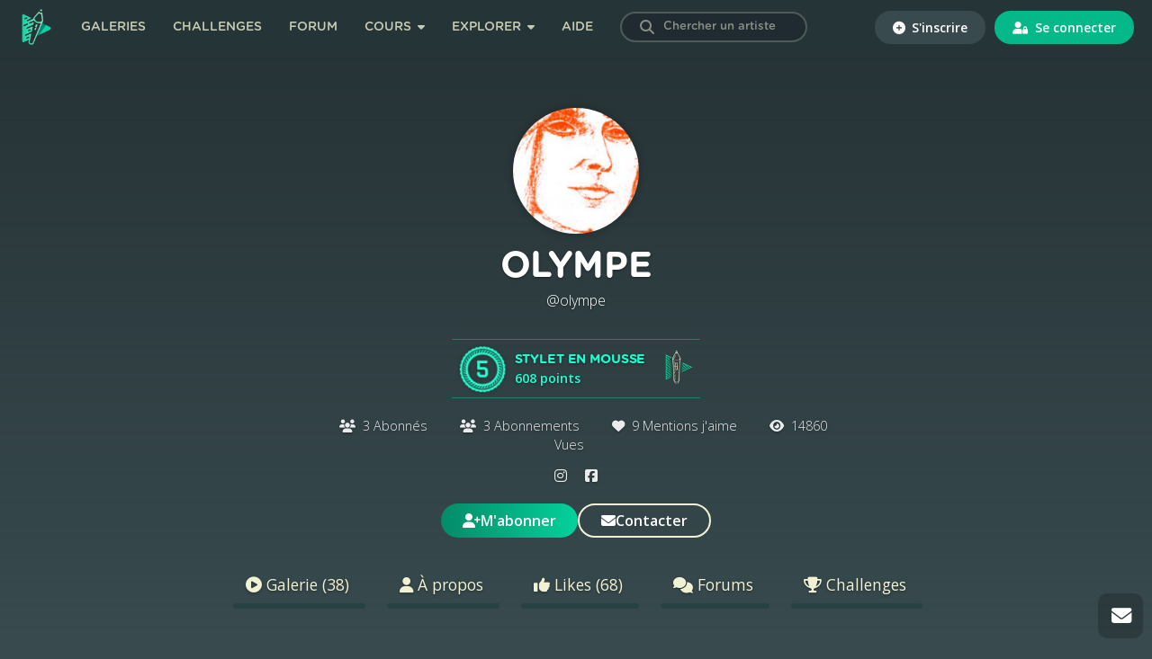

--- FILE ---
content_type: text/html; charset=UTF-8
request_url: https://digitalpainting.school/m/olympe/gallery/album/exos-dps-3
body_size: 8320
content:
<!doctype html>
<html lang="fr">
<head><script>(function(w,i,g){w[g]=w[g]||[];if(typeof w[g].push=='function')w[g].push(i)})
(window,'GTM-KTL4R5J','google_tags_first_party');</script><script>(function(w,d,s,l){w[l]=w[l]||[];(function(){w[l].push(arguments);})('set', 'developer_id.dYzg1YT', true);
		w[l].push({'gtm.start':new Date().getTime(),event:'gtm.js'});var f=d.getElementsByTagName(s)[0],
		j=d.createElement(s);j.async=true;j.src='/mgq0/';
		f.parentNode.insertBefore(j,f);
		})(window,document,'script','dataLayer');</script>
    <meta charset="utf-8">
    <meta name="viewport" content="width=device-width, initial-scale=1.0, user-scalable=no, shrink-to-fit=no">
    <meta name="turbo-prefetch" content="false">

    <title>Album Exos DPS - Digital Painting .School</title>

    
    <!-- Fav and touch icons -->
    <link rel="apple-touch-icon" sizes="180x180" href="https://static.digitalpainting.school/static/img/favicon/apple-touch-icon.png">
    <link rel="icon" type="image/png" sizes="32x32" href="https://static.digitalpainting.school/static/img/favicon/favicon-32x32.png">
    <link rel="icon" type="image/png" sizes="16x16" href="https://static.digitalpainting.school/static/img/favicon/favicon-16x16.png">
    <link rel="mask-icon" href="https://static.digitalpainting.school/static/img/favicon/safari-pinned-tab.svg" color="#00d6a2">
    <meta name="msapplication-TileColor" content="#ff0000">
    <meta name="theme-color" content="#ffffff">

            <meta name="description"
              content="Apprends le digital painting avec des cours structurés et rejoins la communauté ! Deviens l&#039;artiste que tu rêves d&#039;être. Et l&#039;inscription est gratuite !">
    
    <!-- Font preload -->
    <link rel="preload" href="https://static.digitalpainting.school/static/fonts/gotham/GothamRoundedBold.woff" as="font" type="font/woff"
          crossorigin="anonymous">
    <link rel="preload" href="https://static.digitalpainting.school/static/fonts/gotham/GothamRoundedBold.eot" as="font"
          type="application/vnd.ms-fontobject" crossorigin="anonymous">
    <link rel="preload" href="https://static.digitalpainting.school/static/fonts/gotham/GothamRoundedBold.ttf" as="font" type="font/ttf"
          crossorigin="anonymous">
    <link rel="preload" href="https://static.digitalpainting.school/static/fonts/gotham/GothamRoundedBold.svg" as="font" type="image/svg+xml"
          crossorigin="anonymous">

    <!-- Stylsheets -->
    <link rel="stylesheet" href="https://static.digitalpainting.school/static/css/gotham.css">
    <link rel="stylesheet" href="https://fonts.googleapis.com/css?family=Open+Sans:300,400,600,700,800" media="none"
          onload="if(media!='all')media='all'">
    <link rel="stylesheet" href="https://static.digitalpainting.school/static/css/all.min.css">

            <link rel="stylesheet" href="https://static.digitalpainting.school/build/app.920031ab.css" data-turbo-track="reload">
    
    <!-- Extra tags-->
        <meta property="og:title" content="Exos DPS par Olympe" />
        <meta property="og:image" content="https://media.digitalpainting.school/media/cache/thumb400x400/uploads/creation/ex/o-/exo-de-la-rose-5eb05eb2.jpg" />
        <meta property="og:url" content="https://digitalpainting.school/m/olympe/gallery/album/exos-dps-3" />
        <meta property="og:description" content="Voici les exercices des différents chapitres. Ainsi je peux mesurer ma progression." />
        <meta property="og:site_name" content="Digitalpainting.school" />
    <meta name="twitter:card" content="summary_large_image" />

    
    <!-- Tarte au citron -->
    <script type="text/javascript" src="https://static.digitalpainting.school/tarteaucitron/tarteaucitron.js"></script>
    <script type="text/javascript">
        var tarteaucitronForceExpire = ""; // In days
        tarteaucitron.init({
            // Custom rules
            "expireAccept": 365, // In days
            "expireDeny": 1,

            // Tarteaucitron rules
            "privacyUrl": "", /* Privacy policy url */
            "bodyPosition": "bottom", /* or top to bring it as first element for accessibility */

            "hashtag": "#tarteaucitron", /* Open the panel with this hashtag */
            "cookieName": "tarteaucitron", /* Cookie name */

            "orientation": "middle", /* Banner position (top - bottom - middle - popup) */

            "groupServices": false, /* Group services by category */
            "showDetailsOnClick": false, /* Click to expand the description */
            "serviceDefaultState": "wait", /* Default state (true - wait - false) */

            "showAlertSmall": false, /* Show the small banner on bottom right */
            "cookieslist": true, /* Show the cookie list */

            "showIcon": false, /* Show cookie icon to manage cookies */
            // "iconSrc": "", /* Optional: URL or base64 encoded image */
            "iconPosition": "BottomLeft", /* Position of the icon between BottomRight, BottomLeft, TopRight and TopLeft */

            "adblocker": false, /* Show a Warning if an adblocker is detected */

            "DenyAllCta": true, /* Show the deny all button */
            "AcceptAllCta": true, /* Show the accept all button when highPrivacy on */
            "highPrivacy": true, /* HIGHLY RECOMMANDED Disable auto consent */
            "alwaysNeedConsent": false, /* Ask the consent for "Privacy by design" services */

            "handleBrowserDNTRequest": false, /* If Do Not Track == 1, disallow all */

            "removeCredit": true, /* Remove credit link */
            "moreInfoLink": true, /* Show more info link */
            "useExternalCss": false, /* If false, the tarteaucitron.css file will be loaded */
            "useExternalJs": false, /* If false, the tarteaucitron.services.js file will be loaded */

            //"cookieDomain": "*.digitalpainting.school", /* Shared cookie for multisite */

            "readmoreLink": "/mentions-legales", /* Change the default readmore link */

            "mandatory": true, /* Show a message about mandatory cookies */
            "mandatoryCta": true, /* Show the disabled accept button when mandatory on */

            // "customCloserId": "", /* Optional a11y: Custom element ID used to open the panel */

            "googleConsentMode": true, /* Enable Google Consent Mode v2 for Google ads and GA4 */

            "partnersList": false /* Details the number of partners on the popup and middle banner */
        });

        tarteaucitron.user.gtagUa = 'UA-139267311-1';
        (tarteaucitron.job = tarteaucitron.job || []).push('facebookpixel');

    </script>

    <!-- Google Tag Manager -->
    <script>(function(w,d,s,l,i){w[l]=w[l]||[];w[l].push({'gtm.start':
    new Date().getTime(),event:'gtm.js'});var f=d.getElementsByTagName(s)[0],
    j=d.createElement(s),dl=l!='dataLayer'?'&l='+l:'';j.async=true;j.src=
    'https://www.googletagmanager.com/gtm.js?id='+i+dl;f.parentNode.insertBefore(j,f);
    })(window,document,'script','dataLayer','GTM-KTL4R5J');</script>
    <!-- End Google Tag Manager -->

                    <script src="https://static.digitalpainting.school/build/runtime.ee124a98.js" defer data-turbo-track="reload"></script><script src="https://static.digitalpainting.school/build/app.44c642d8.js" defer data-turbo-track="reload"></script>
    
    <script>
        window.route_profile_image = "/m/olympe/settings/update-image";
    </script>

    
    <script type='text/javascript' src='https://transactions.sendowl.com/assets/sendowl.js'></script>
    <script async src="//tinder.thrivecart.com/embed/v2/thrivecart.js"></script>

    <!-- Global site tag (gtag.js) - Google Analytics -->
    <script async src="https://www.googletagmanager.com/gtag/js?id=UA-139267311-1"></script>

    <!-- Cookies Promo -->
            </head>

<body
    class="  "
    data-is-mobile="0" data-is-tablet="0"
    data-controller="global"
    >

<!-- Google Tag Manager (noscript) -->
<noscript><iframe src="https://www.googletagmanager.com/ns.html?id=GTM-KTL4R5J"
height="0" width="0" style="display:none;visibility:hidden"></iframe></noscript>
<!-- End Google Tag Manager (noscript) -->


    <div class="modal fade" id="loginModal" tabindex="-1" role="dialog" aria-hidden="true">
    <div class="modal-dialog modal-dialog-centered" role="document">
        <div class="modal-content">
            <button type="button" class="close" data-dismiss="modal" aria-label="Close">
                <span aria-hidden="true">&times;</span>
            </button>
            <div class="modal-body modal-login">
                <form action="https://digitalpainting.school/login_check" method="post">
                    <input type="hidden" name="_csrf_token" value="ece44531.Z72undD5hpURXWTzyJYMVB5Yl9e5sntuTOWRsZricWc.FI7m-5uz1c9_LzODrOFWJV9q_4eP_g0XPYOn6e3REjhT8Mrpvsz3_2syVA" />
                    <h3 class="title">Connecte-toi</h3>
                    <p>
                        <em>ou</em>
                        <a href="/register/" class="new-account">Crée un compte</a>
                    </p>
                    <p class="text-center btns-social">
                        <a href="/connect/facebook" class="btn btn-primary btn-fb"><i class="icon fab fa-facebook-f"></i> Facebook</a>
                        <a href="/connect/google" class="btn btn-danger"><i class="icon fab fa-google"></i> Google</a>
                    </p>
                    <hr>
                    <p>
                        <input class="form-control" type="text" id="username" name="_username" value="" required="required" autocomplete="username" placeholder="Nom d&#039;utilisateur ou Email" />
                    </p>

                    <p>
                        <input class="form-control" type="password" id="password" name="_password" required="required" autocomplete="current-password" placeholder="Mot de passe" />
                    </p>

                    <p class="left">
                        <input type="checkbox" id="remember_me" name="_remember_me" value="on">
                        <label class="form-check-label" for="remember_me">Se souvenir de moi</label>
                    </p>
                    <p class="right">
                        <a href="/resetting/request">Mot de passe oubli&eacute; ?</a>
                    </p>
                    <div class="clear"></div>

                    <p>
                        <button class="form-control btn btn-primary" type="submit" id="_submit" name="_submit" >Se connecter</button>
                    </p>
                </form>
            </div>
        </div>
    </div>
</div>
<nav class="navbar" data-controller="navbar">
    <div class="navbar-left">
    <button type="button" class="navbar-mobile-button" aria-label="mobile-navbar">
        <i class="fas fa-bars"></i>
    </button>
    <a href="https://digitalpainting.school/">
                        <img class="brand-img" src="https://static.digitalpainting.school/static/img/logo_digitalpainting_school.png" alt="Digital Painting .School" />
    </a>
    <ul data-visible="false">
                <li class="navbar-link">
            <a href="https://digitalpainting.school/galeries" class="">Galeries</a>
        </li>
        <li class="navbar-link">
        <a href="https://digitalpainting.school/challenges" class="">Challenges</a>
        </li>
        <li class="navbar-link">
        <a href="https://digitalpainting.school/forum" class="">Forum</a>
        </li>
        <li class="navbar-link">
            <button type="button" class="navbar-button navbar-dropdown lessons-button " data-dropdown-button>
                Cours
                <i class="fas fa-caret-down"></i>
                <i class="fas fa-chevron-down fa-lg"></i>
            </button>
            <div class="dropdown-menu lessons" data-visible="false">
                                <div class="dropdown-lessons-links">
                    <p><i class="fa-solid fa-book"></i> Tous les cours</p>
                    <a href="https://digitalpainting.school/cours">
                        <button type="button" class="btn-dps-transparent">
                            Voir la page Cours
                        </button>
                    </a>
                    <ul>
                        <li class="dropdown-link">
                            <a href="https://digitalpainting.school/cours/digital-painting-masters" class=""><span class="new">New</span>Mentoring &amp; corrections (pour artistes avancés)</a>
                        </li>
                        <li class="dropdown-link">
                            <a href="https://digitalpainting.school/progressions-des-eleves" class="">Progression des &eacute;l&egrave;ves</a>
                        </li>
                        <li class="dropdown-link">
                            <a href="https://digitalpainting.school/avis" class="">Les avis des &eacute;l&egrave;ves</a>
                        </li>
                        <li class="dropdown-link">
                            <a href="https://digitalpainting.school/formateurs" class="">Les formateurs</a>
                        </li>
                    </ul>
                </div>
            </div>
        </li>
        <li class="navbar-link" data-dropdown-menu>
            <button type="button" class="navbar-button navbar-dropdown explorer-button" data-dropdown-button>
                Explorer
                <i class="fas fa-caret-down"></i>
                <i class="fas fa-chevron-down fa-lg"></i>
            </button>
            <div class="dropdown-menu explorer" data-visible="false">
                <ul>
                    <li class="dropdown-title">
                        <i class="far fa-lightbulb fa-lg"></i>
                        Ressources &amp; Inspiration
                    </li>
                    <li class="dropdown-link">
                        <a href="https://digitalpainting.school/ressources" class="">Ressources</a>
                    </li>
                    <li class="dropdown-link">
                        <a href="/guides/logiciels/procreate/brushs" class="">Brushs pour Procreate</a>
                    </li>
                    <li class="dropdown-link">
                        <a href="https://digitalpainting.school/magazine" class="">Le magazine DPS</a>
                    </li>
                    <li class="dropdown-link">
                        <a href="https://digitalpainting.school/podcasts" class="">Podcasts</a>
                    </li>
                    <li class="dropdown-link">
                        <a href="https://digitalpainting.school/guides/tablettes" class="">Les meilleures tablettes graphiques en 2026</a>
                    </li>
                    <li class="dropdown-link">
                        <a href="https://digitalpainting.school/guides" class="">Tous les guides DPS</a>
                    </li>
                </ul>
                <ul>
                    <li class="dropdown-title">
                        <i class="fa-solid fa-child-reaching fa-lg"></i>
                        Communaut&eacute; &amp; &eacute;cole
                    </li>
                    <li class="dropdown-link">
                        <a href="https://digitalpainting.school/les-membres" class="">Les membres</a>
                    </li>
                    <li class="dropdown-link">
                        <a href="https://digitalpainting.school/annuaire-des-pros" class="">L'annuaire des <span class="badge_pro">PRO</span></a>
                    </li>
                    <li class="dropdown-link">
                        <a href="https://digitalpainting.school/equipe" class="">L'&eacute;quipe DPS</a>
                    </li>
                    <li class="dropdown-link">
                        <a href="https://digitalpaintingschool.myspreadshop.fr/" target="_blank">V&ecirc;tements &amp; Goodies</a>
                    </li>
                    <li class="dropdown-link">
                        <a href="https://digitalpainting.school/a-propos" class="">L'histoire de l'&eacute;cole</a>
                    </li>
                </ul>
                <ul>
                    <li class="dropdown-title">
                        <i class="fa-solid fa-fire fa-lg"></i>
                        <span>O&ugrave; nous retrouver</span>
                    </li>
                    <li class="dropdown-link">
                        <a target="_blank" href="https://www.youtube.com/channel/UCT5xYWmdswOXorm9imkif1g">
                            <i class="fab fa-youtube"></i>
                            <span>Cha&icirc;ne Youtube</span>
                        </a>
                    </li>
                    <li class="dropdown-link">
                        <a target="_blank" href="https://www.instagram.com/digitalpaintingschool/">
                            <i class="fab fa-instagram"></i>
                            <span>Instagram</span>
                        </a>
                    </li>
                    <li class="dropdown-link">
                        <a target="_blank" href="https://www.tiktok.com/@digitalpaintingschool">
                            <i class="fab fa-tiktok"></i>
                            <span>Tiktok</span>
                        </a>
                    </li>
                    <li class="dropdown-link">
                        <a target="_blank" href="https://www.facebook.com/DigitalPaintingSchool/">
                            <i class="fab fa-facebook-f"></i>
                            <span>Facebook</span>
                        </a>
                    </li>
                    <li class="dropdown-link">
                        <a target="_blank" href="https://www.linkedin.com/company/digitalpainting.school/">
                            <i class="fab fa-linkedin-in"></i>
                            <span>LinkedIn</span>
                        </a>
                    </li>
                    <a target="_blank" href="https://digitalpainting.school/discord">
                        <button type="button" class="navbar-button discord-button">
                            <i class="fab fa-discord"></i>
                            <span>Discord</span>
                        </button>
                    </a>
                </ul>
            </div>
        </li>
                    <li class="navbar-link">
                <a href="https://digitalpainting.school/aide" class="">Aide</a>
            </li>
        
        <li class="navbar-link">
            <form data-controller="members-search" action="/galeries/search" class="search-bar nav-search">
                <button type="submit" id="search-submit" aria-label="Search"><i class="icon fas fa-search"></i></button>
                <input type="hidden" name="t" value="artists">
                <label for="search" class="visually-hidden">Chercher un artiste</label>
                <input data-action="input->members-search#search" data-members-search-target="input" type="text" id="search" name="s" placeholder="Chercher un artiste" class="user-search-completion form-control ui-autocomplete-input redirect">
                <ul data-members-search-target="results" class="d-none ui-menu ui-widget ui-widget-content ui-autocomplete ui-front"></ul>
            </form>
        </li>
    </ul>
    </div>
    <div class="navbar-right">
    <ul>
                <li class="navbar-connection">
                        <a href="https://digitalpainting.school/register/?_target_path=/m/olympe/gallery/album/exos-dps-3">
                <button type="button" class="signup">
                <i class="fas fa-plus-circle"></i>
                S&#039;inscrire
                </button>
            </a>
            </li>
            <li class="navbar-connection">
            <a href="https://digitalpainting.school/login?_target_path=/m/olympe/gallery/album/exos-dps-3">
                <button type="button" class="signin">
                <i class="fas fa-user-lock"></i>
                Se connecter
                </button>
            </a>
        </li>
            </ul>
    </div>
    <div class="navbar-center" style="display: none">
        <ul id="3">
            <li>
                <div class="navbar-notification-mobile">
                    <span class="notification-mobile-title">Placeholder</span>
                    <button type="button" aria-label="Button">
                        <i class="fas fa-times"></i>
                    </button>
                </div>
            </li>
        </ul>
    </div>
</nav>
<section id="main" class="gallery " >
    
    
        
    <!-- Modal -->
    <div data-controller="profile-image">
        <div class="modal fade" id="profileImageModal" tabindex="-1" role="dialog" aria-labelledby="profileImageModal"
             aria-hidden="true" data-profile-image-target="modal">
            <div class="modal-dialog modal-dialog-centered" role="document">
                <div class="modal-content">
                    <button type="button" class="close" data-dismiss="modal" aria-label="Close">
                        <span aria-hidden="true">×</span>
                    </button>
                    <div class="modal-body">
                        <div class="form-group">
                            <div id="profile-dnd-zone" class="dm-uploader text-center profile-dnd-zone">
                                <h2 class="title">Glisser-Déposer</h2>
                                <p>Dépose ton image ici</p>
                                <p>ou</p>
                                <div class="btn btn-primary btn-block">
                                    <span>Sélectionne un fichier</span>
                                    <input type="file" title="Click to add Files" multiple="">
                                    <input type="hidden" class="image-type">
                                </div>
                                <div class="">
                                    <ul id="profile-image-files" class="profile-image-files" data-profile-image-target="filesList">
                                    </ul>
                                </div>
                            </div>
                            <p class="closeUpload"><span data-dismiss="modal" aria-label="Close">Fermer</span></p>
                        </div>
                    </div>
                </div>
            </div>
        </div>

        <!-- File item template -->
        <script type="text/html" id="files-template">
            <li class="">
                <div class="row">
                    <div class="col-sm-2">
                        <img class="mr-3 mb-2 preview-img" src="https://placehold.it/150x90" alt="Generic placeholder image" />
                    </div>
                    <div class="media-body col-sm-12">
                        <p class="mb-2">
                            <strong>%%filename%%</strong> - <span class="text-muted">En attente...</span>
                        </p>
                        <div class="progress m-5">
                            <div class="progress-bar progress-bar-striped progress-bar-animated bg-primary"
                                 role="progressbar"
                                 style="width: 0%"
                                 aria-valuenow="0" aria-valuemin="0" aria-valuemax="100">
                            </div>
                        </div>
                        <hr class="mt-1 mb-1"/>
                    </div>
                </div>
            </li>
        </script>

        <header class="header-user"
                style="background-image:url();">

            <div class="content">
                                    <span class="avatar">
                        


    

                        
<img src="https://media.digitalpainting.school/media/cache/squared_thumbnail/uploads/profile/5c/d5/5cd5324155e7a486004180.jpg" alt="Olympe" class="img-thumbnail user-avatar" itemprop="" />                    </span>
                
                <h1>Olympe</h1>
                                    <p class="username">@olympe</p>
                    <p class="level">

                        
                                                                                                                                                                    
                        <span class="level-badge">
                            <img src="https://media.digitalpainting.school/media/cache/mini_thumb/uploads/rank/5b982f5b6be62994468378.png" alt="Stylet en mousse"/>
                        </span>
                        <span class="level-txt"><strong>Stylet en mousse</strong><br/><em>608 points</em></span>
                        <a class="level-badges" >
                            <span class="badges-list">
                                                                                                        <img src="https://media.digitalpainting.school/media/cache/mini_thumb/uploads/badge/5cd2f056d7d49114710706.png"
                                        width="20" alt="Nouveau membre" title="Nouveau membre"/>
                                    </span>                                                            </span>
                        </a>
                    </p>
                                        
                <div>
                    <div class="row">
                        <div class="stats">
                            <div class="row">
                                <div class="col-sm-12 text-center">
                                    <span class="pl-3 pr-3">
                                        <a href="/m/olympe/subscribers" style="color: #ffffff;">
                                            <i class="icon fas fa-users"></i>
                                                                                        3 Abonnés
                                        </a>
                                    </span>
                                    <span class="pl-3 pr-3">
                                        <a href="/m/olympe/subscriptions" style="color: #ffffff;">
                                            <i class="icon fas fa-users"></i>
                                            3 Abonnements
                                        </a>
                                    </span>
                                    <span class="pl-3 pr-3">
                                        <i class="icon fas fa-heart"></i>
                                                                                9 Mentions j'aime
                                    </span>
                                    <span class="pl-3 pr-3">
                                        <i class="icon fas fa-eye"></i>
                                                                                14860 Vues
                                    </span>
                                </div>
                            </div>

                            <div class="row">
                                <div class="col-sm-12 mt-2 social-links">
                                                                                                                <a href="https://www.instagram.com/lange.jessica_/" target="_blank"><i
                                                    class="fab fa-instagram m-2"></i></a>
                                                                                                                <a href="https://www.facebook.com/JLangeGraphisme/" target="_blank"><i
                                                    class="fab fa-facebook-square m-2"></i></a>
                                                                                                        </div>
                            </div>
                        </div>
                    </div>
                </div>
                <div class="profile-buttons">
                                                                <a href="https://digitalpainting.school/login">
                            <button type="button" class="btn-dps-gradient">
                                <i class="icon fas fa-user-plus"></i> M'abonner
                            </button>
                        </a>
                        <a href="https://digitalpainting.school/login">
                            <button type="button" class="btn-dps-transparent">
                                <i class="icon fas fa-envelope"></i> Contacter
                            </button>
                        </a>
                    
                </div>

                <nav class="profile-tabs">
                                        
                    <div class="sub-tabs">
                        <ul class="nav" id="myTab" role="tablist">
                            <li class="nav-item">
                                <a href="/m/olympe" >
                                    <i class="fas fa-play-circle"></i>
                                    Galerie
                                                                            (38)
                                                                    </a>
                            </li>

                            <li class="nav-item">
                                <a href="/m/olympe/aboutme" >
                                    <i class="fa-solid fa-user"></i>
                                    À propos
                                </a>
                            </li>

                            
                            <li class="nav-item">
                                <a href="/m/olympe/likes" >
                                    <i class="fas fa-thumbs-up"></i>
                                    Likes
                                                                            (68)
                                                                    </a>
                            </li>

                            
                            <li class="nav-item">
                                <a href="/m/olympe/forum" >
                                    <i class="fas fa-comments"></i>
                                    Forums
                                </a>
                            </li>

                            
                            
                            
                            <li class="nav-item">
                                <a href="/m/olympe/challenges" >
                                    <i class="fas fa-trophy"></i>
                                    Challenges
                                </a>
                            </li>

                            
                                                    </ul>
                    </div>
                </nav>
            </div>
        </header>
    </div>



    <div class="container">
                            <hr style="max-width: 1250px; margin: 2rem auto; border-top: 1px solid rgba(0, 0, 0, 0.1); border-top-color: #6A6A6A;" />
        <div class="sub-tabs">
            <ul id="list-album" class="text-center">
                <li id="first-element-album" >
                    <a href="/m/olympe">Tous</a>
                </li>
                                                                                <li class="active">
                            <a href="/m/olympe/gallery/album/exos-dps-3">Exos DPS
                                <span>5</span></a></li>
                        </li>
                                                                                                    <li >
                            <a href="/m/olympe/gallery/album/recherches-persos">Recherches persos
                                <span>5</span></a></li>
                        </li>
                                                                                                    <li >
                            <a href="/m/olympe/gallery/album/dessins-a-lencre-de-chine">Dessins à l&#039;encre de Chine
                                <span>12</span></a></li>
                        </li>
                                                                                                    <li >
                            <a href="/m/olympe/gallery/album/dessins-au-stylo-bille">Dessins au stylo bille
                                <span>13</span></a></li>
                        </li>
                                                                                                    <li >
                            <a href="/m/olympe/gallery/album/mixed-medias-1">Mixed medias
                                <span>3</span></a></li>
                        </li>
                                                </ul>
        </div>
    
            <div class="rowPadding">
        <h4>Album Exos DPS</h4>
        <p>Voici les exercices des différents chapitres. Ainsi je peux mesurer ma progression.</p>
    </div>
    <div class="medias" data-controller="block-reveal" data-wrapper-selector="ul#listing-gallery">
        <ul id="listing-gallery">
            
            <div class="load-more infinite-scroll">
    <div id="pagination" >
                                                    <li class="thumbnail showEach" data-block-reveal-target="showEach">
                    <a href="/galeries/82357?dpsalbum=album"
                                                            style="background-image: url('https://media.digitalpainting.school/media/cache/squared_thumbnail400x400/uploads/creation/ex/o-/exo-de-la-rose-5eb05eb2.jpg');"
                                                >
                                                                                            </a>
                </li>
                                                                <li class="thumbnail showEach" data-block-reveal-target="showEach">
                    <a href="/galeries/78860?dpsalbum=album"
                                                            style="background-image: url('https://media.digitalpainting.school/media/cache/squared_thumbnail400x400/uploads/creation/ex/o-/exo-lasso-1-la-montagne-5e8cf102.jpg');"
                                                >
                                                                                            </a>
                </li>
                                                                <li class="thumbnail showEach" data-block-reveal-target="showEach">
                    <a href="/galeries/77933?dpsalbum=album"
                                                            style="background-image: url('https://media.digitalpainting.school/media/cache/squared_thumbnail400x400/uploads/creation/ex/o-/exo-lasso-3-nenuphars-leger-5e85d8f5.jpg');"
                                                >
                                                                                            </a>
                </li>
                                                                <li class="thumbnail showEach" data-block-reveal-target="showEach">
                    <a href="/galeries/76855?dpsalbum=album"
                                                            style="background-image: url('https://media.digitalpainting.school/media/cache/squared_thumbnail400x400/uploads/creation/dp/s-/dps-prog-1-1-ex2-5-debut-5e778692.jpg');"
                                                >
                                                                                            </a>
                </li>
                                                                <li class="thumbnail showEach" data-block-reveal-target="showEach">
                    <a href="/galeries/76854?dpsalbum=album"
                                                            style="background-image: url('https://media.digitalpainting.school/media/cache/squared_thumbnail400x400/uploads/creation/ex/o1/exo1-chap0-5e778676.jpg');"
                                                >
                                                                                            </a>
                </li>
                        </div>

    

    <input type="hidden" id="load-on-process" name="load-on-process" value="false">
</div>
        </ul>

        <div class="clear"></div>

        <div id='more' class="text-center d-none" ><h3>Loading...</h3></div>

        <input type="hidden" id="url-data" value="/m/11815/gallery-album-data/4064" >
        <input type="hidden" id="total" value="5" >
        <input type="hidden" id="itemsPerPage" value="20" >

    </div>
    <div class="modal fade" id="newAlbumModal" tabindex="-1" role="dialog"
     aria-labelledby="newAlbumModal" aria-hidden="true">
    <div class="modal-dialog modal-popup modal-dialog-centered" role="document">
        <div class="modal-content">
            <button type="button" class="close" data-dismiss="modal" aria-label="Close">
                <span aria-hidden="true">×</span>
            </button>
            <div class="modal-body">
                <form name="app_form_album" method="post" data-controller="form-validation" id="new-album-form">
                <div class="form-group"><label for="app_form_album_name" class="required">Nom (50 caracteres max)</label><input type="text" id="app_form_album_name" name="app_form_album[name]" required="required" data-max-length="50" class="form-control" /></div>
                <div class="form-group"><label for="app_form_album_description">Description</label><textarea id="app_form_album_description" name="app_form_album[description]" class="form-control"></textarea></div>
                <button type="submit" class="btn btn-primary"><i class="fas fa-paper-plane"></i> Nouvel Album</button>
                <div class="form-group"><input type="text" id="app_form_album_text" name="app_form_album[text]" autocomplete="off" tabindex="-1" style="position: absolute; left: -500%; top: -500%;" class="form-control" /></div><input type="hidden" id="app_form_album__token" name="app_form_album[_token]" value="b26a595876b0d59710ed05a1b32.GoJXqDNKp5SN2EfVDbTemvtBaTKWG0OhqErQFBQQkII.LOhg5EYp9dLcgDHlSMKs7agGMX7RfBLEzxu3OV9hxMFLt3qRbBrh8rWgJA" /></form>
            </div>
        </div>
    </div>
</div>
<input type="hidden" id="submitAlbumFormUrl" name="submitAlbumFormUrl" value="/ajax/create-album-user/11815" >
    </div>

            <footer id="footer">

            
            <p>
                <strong>©2026 </strong>Digital Painting.School ·
                <a href="/mentions-legales">Mentions légales</a> ·
                <a href="/cgu">CGU</a> ·
                <a href="/cgv">CGV</a> ·
                <a href="/lequipe-de-digitalpainting-school">L'équipe</a> ·
                <a href="/contact">Contact</a> ·
                <a href="#" onclick="event.preventDefault(); tarteaucitron.userInterface.openPanel();" >Cookies</a>
            </p>
        </footer>
    
</section>

<!-- Modal Feedback -->
<!-- End Modal Feedback -->

    <ul id="bottom-quick">
        <li class="scrollTop">
            <a href="#" aria-label="toTop">
                <i class="icon fas fa-angle-up"></i>
            </a>
        </li>
                        <li>
            <a href="/contact">
                <i class="icon fas fa-envelope"></i>
            </a>
        </li>
    </ul>

<script defer src="https://static.cloudflareinsights.com/beacon.min.js/vcd15cbe7772f49c399c6a5babf22c1241717689176015" integrity="sha512-ZpsOmlRQV6y907TI0dKBHq9Md29nnaEIPlkf84rnaERnq6zvWvPUqr2ft8M1aS28oN72PdrCzSjY4U6VaAw1EQ==" data-cf-beacon='{"version":"2024.11.0","token":"81f09376afa74d5b91d3bc6f27c80971","server_timing":{"name":{"cfCacheStatus":true,"cfEdge":true,"cfExtPri":true,"cfL4":true,"cfOrigin":true,"cfSpeedBrain":true},"location_startswith":null}}' crossorigin="anonymous"></script>
</body>
</html>


--- FILE ---
content_type: text/css
request_url: https://static.digitalpainting.school/build/app.920031ab.css
body_size: 76203
content:
/*!
 * Bootstrap v4.6.2 (https://getbootstrap.com/)
 * Copyright 2011-2022 The Bootstrap Authors
 * Copyright 2011-2022 Twitter, Inc.
 * Licensed under MIT (https://github.com/twbs/bootstrap/blob/main/LICENSE)
 */:root{--blue:#007bff;--indigo:#6610f2;--purple:#6f42c1;--pink:#e83e8c;--red:#dc3545;--orange:#fd7e14;--yellow:#ffc107;--green:#28a745;--teal:#20c997;--cyan:#17a2b8;--white:#fff;--gray:#6c757d;--gray-dark:#343a40;--primary:#007bff;--secondary:#6c757d;--success:#28a745;--info:#17a2b8;--warning:#ffc107;--danger:#dc3545;--light:#f8f9fa;--dark:#343a40;--breakpoint-xs:0;--breakpoint-sm:576px;--breakpoint-md:768px;--breakpoint-lg:992px;--breakpoint-xl:1200px;--font-family-sans-serif:-apple-system,BlinkMacSystemFont,"Segoe UI",Roboto,"Helvetica Neue",Arial,"Noto Sans","Liberation Sans",sans-serif,"Apple Color Emoji","Segoe UI Emoji","Segoe UI Symbol","Noto Color Emoji";--font-family-monospace:SFMono-Regular,Menlo,Monaco,Consolas,"Liberation Mono","Courier New",monospace}*,:after,:before{box-sizing:border-box}html{font-family:sans-serif;line-height:1.15;-webkit-text-size-adjust:100%;-webkit-tap-highlight-color:rgba(0,0,0,0)}article,aside,figcaption,figure,footer,header,hgroup,main,nav,section{display:block}body{background-color:#fff;color:#212529;font-family:-apple-system,BlinkMacSystemFont,Segoe UI,Roboto,Helvetica Neue,Arial,Noto Sans,Liberation Sans,sans-serif,Apple Color Emoji,Segoe UI Emoji,Segoe UI Symbol,Noto Color Emoji;font-size:1rem;font-weight:400;line-height:1.5;margin:0;text-align:left}[tabindex="-1"]:focus:not(:focus-visible){outline:0!important}hr{box-sizing:content-box;height:0;overflow:visible}h1,h2,h3,h4,h5,h6{margin-bottom:.5rem;margin-top:0}p{margin-bottom:1rem;margin-top:0}abbr[data-original-title],abbr[title]{border-bottom:0;cursor:help;text-decoration:underline;-webkit-text-decoration:underline dotted;text-decoration:underline dotted;-webkit-text-decoration-skip-ink:none;text-decoration-skip-ink:none}address{font-style:normal;line-height:inherit}address,dl,ol,ul{margin-bottom:1rem}dl,ol,ul{margin-top:0}ol ol,ol ul,ul ol,ul ul{margin-bottom:0}dt{font-weight:700}dd{margin-bottom:.5rem;margin-left:0}blockquote{margin:0 0 1rem}b,strong{font-weight:bolder}small{font-size:80%}sub,sup{font-size:75%;line-height:0;position:relative;vertical-align:baseline}sub{bottom:-.25em}sup{top:-.5em}a{background-color:transparent;color:#007bff;text-decoration:none}a:hover{color:#0056b3;text-decoration:underline}a:not([href]):not([class]),a:not([href]):not([class]):hover{color:inherit;text-decoration:none}code,kbd,pre,samp{font-family:SFMono-Regular,Menlo,Monaco,Consolas,Liberation Mono,Courier New,monospace;font-size:1em}pre{margin-bottom:1rem;margin-top:0;overflow:auto;-ms-overflow-style:scrollbar}figure{margin:0 0 1rem}img{border-style:none}img,svg{vertical-align:middle}svg{overflow:hidden}table{border-collapse:collapse}caption{caption-side:bottom;color:#6c757d;padding-bottom:.75rem;padding-top:.75rem;text-align:left}th{text-align:inherit;text-align:-webkit-match-parent}label{display:inline-block;margin-bottom:.5rem}button{border-radius:0}button:focus:not(:focus-visible){outline:0}button,input,optgroup,select,textarea{font-family:inherit;font-size:inherit;line-height:inherit;margin:0}button,input{overflow:visible}button,select{text-transform:none}[role=button]{cursor:pointer}select{word-wrap:normal}[type=button],[type=reset],[type=submit],button{-webkit-appearance:button}[type=button]:not(:disabled),[type=reset]:not(:disabled),[type=submit]:not(:disabled),button:not(:disabled){cursor:pointer}[type=button]::-moz-focus-inner,[type=reset]::-moz-focus-inner,[type=submit]::-moz-focus-inner,button::-moz-focus-inner{border-style:none;padding:0}input[type=checkbox],input[type=radio]{box-sizing:border-box;padding:0}textarea{overflow:auto;resize:vertical}fieldset{border:0;margin:0;min-width:0;padding:0}legend{color:inherit;display:block;font-size:1.5rem;line-height:inherit;margin-bottom:.5rem;max-width:100%;padding:0;white-space:normal;width:100%}progress{vertical-align:baseline}[type=number]::-webkit-inner-spin-button,[type=number]::-webkit-outer-spin-button{height:auto}[type=search]{-webkit-appearance:none;outline-offset:-2px}[type=search]::-webkit-search-decoration{-webkit-appearance:none}::-webkit-file-upload-button{-webkit-appearance:button;font:inherit}output{display:inline-block}summary{cursor:pointer;display:list-item}template{display:none}[hidden]{display:none!important}.h1,.h2,.h3,.h4,.h5,.h6,h1,h2,h3,h4,h5,h6{font-weight:500;line-height:1.2;margin-bottom:.5rem}.h1,h1{font-size:2.5rem}.h2,h2{font-size:2rem}.h3,h3{font-size:1.75rem}.h4,h4{font-size:1.5rem}.h5,h5{font-size:1.25rem}.h6,h6{font-size:1rem}.lead{font-size:1.25rem;font-weight:300}.display-1{font-size:6rem}.display-1,.display-2{font-weight:300;line-height:1.2}.display-2{font-size:5.5rem}.display-3{font-size:4.5rem}.display-3,.display-4{font-weight:300;line-height:1.2}.display-4{font-size:3.5rem}hr{border:0;border-top:1px solid rgba(0,0,0,.1);margin-bottom:1rem;margin-top:1rem}.small,small{font-size:.875em;font-weight:400}.mark,mark{background-color:#fcf8e3;padding:.2em}.list-inline,.list-unstyled{list-style:none;padding-left:0}.list-inline-item{display:inline-block}.list-inline-item:not(:last-child){margin-right:.5rem}.initialism{font-size:90%;text-transform:uppercase}.blockquote{font-size:1.25rem;margin-bottom:1rem}.blockquote-footer{color:#6c757d;display:block;font-size:.875em}.blockquote-footer:before{content:"\2014\00A0"}.img-fluid,.img-thumbnail{height:auto;max-width:100%}.img-thumbnail{border:1px solid #dee2e6;border-radius:.25rem;padding:.25rem}.figure{display:inline-block}.figure-img{line-height:1;margin-bottom:.5rem}.figure-caption{color:#6c757d;font-size:90%}code{color:#e83e8c;font-size:87.5%;word-wrap:break-word}a>code{color:inherit}kbd{background-color:#212529;border-radius:.2rem;color:#fff;font-size:87.5%;padding:.2rem .4rem}kbd kbd{font-size:100%;font-weight:700;padding:0}pre{color:#212529;display:block;font-size:87.5%}pre code{color:inherit;font-size:inherit;word-break:normal}.pre-scrollable{max-height:340px;overflow-y:scroll}.container,.container-fluid,.container-lg,.container-md,.container-sm,.container-xl{margin-left:auto;margin-right:auto;padding-left:15px;padding-right:15px;width:100%}@media (min-width:576px){.container,.container-sm{max-width:540px}}@media (min-width:768px){.container,.container-md,.container-sm{max-width:720px}}@media (min-width:992px){.container,.container-lg,.container-md,.container-sm{max-width:960px}}@media (min-width:1200px){.container,.container-lg,.container-md,.container-sm,.container-xl{max-width:1140px}}.row{display:-ms-flexbox;display:flex;-ms-flex-wrap:wrap;flex-wrap:wrap;margin-left:-15px;margin-right:-15px}.no-gutters{margin-left:0;margin-right:0}.no-gutters>.col,.no-gutters>[class*=col-]{padding-left:0;padding-right:0}.col,.col-1,.col-10,.col-11,.col-12,.col-2,.col-3,.col-4,.col-5,.col-6,.col-7,.col-8,.col-9,.col-auto,.col-lg,.col-lg-1,.col-lg-10,.col-lg-11,.col-lg-12,.col-lg-2,.col-lg-3,.col-lg-4,.col-lg-5,.col-lg-6,.col-lg-7,.col-lg-8,.col-lg-9,.col-lg-auto,.col-md,.col-md-1,.col-md-10,.col-md-11,.col-md-12,.col-md-2,.col-md-3,.col-md-4,.col-md-5,.col-md-6,.col-md-7,.col-md-8,.col-md-9,.col-md-auto,.col-sm,.col-sm-1,.col-sm-10,.col-sm-11,.col-sm-12,.col-sm-2,.col-sm-3,.col-sm-4,.col-sm-5,.col-sm-6,.col-sm-7,.col-sm-8,.col-sm-9,.col-sm-auto,.col-xl,.col-xl-1,.col-xl-10,.col-xl-11,.col-xl-12,.col-xl-2,.col-xl-3,.col-xl-4,.col-xl-5,.col-xl-6,.col-xl-7,.col-xl-8,.col-xl-9,.col-xl-auto{padding-left:15px;padding-right:15px;position:relative;width:100%}.col{-ms-flex-preferred-size:0;flex-basis:0;-ms-flex-positive:1;flex-grow:1;max-width:100%}.row-cols-1>*{-ms-flex:0 0 100%;flex:0 0 100%;max-width:100%}.row-cols-2>*{-ms-flex:0 0 50%;flex:0 0 50%;max-width:50%}.row-cols-3>*{-ms-flex:0 0 33.333333%;flex:0 0 33.333333%;max-width:33.333333%}.row-cols-4>*{-ms-flex:0 0 25%;flex:0 0 25%;max-width:25%}.row-cols-5>*{-ms-flex:0 0 20%;flex:0 0 20%;max-width:20%}.row-cols-6>*{-ms-flex:0 0 16.666667%;flex:0 0 16.666667%;max-width:16.666667%}.col-auto{-ms-flex:0 0 auto;flex:0 0 auto;max-width:100%;width:auto}.col-1{-ms-flex:0 0 8.333333%;flex:0 0 8.333333%;max-width:8.333333%}.col-2{-ms-flex:0 0 16.666667%;flex:0 0 16.666667%;max-width:16.666667%}.col-3{-ms-flex:0 0 25%;flex:0 0 25%;max-width:25%}.col-4{-ms-flex:0 0 33.333333%;flex:0 0 33.333333%;max-width:33.333333%}.col-5{-ms-flex:0 0 41.666667%;flex:0 0 41.666667%;max-width:41.666667%}.col-6{-ms-flex:0 0 50%;flex:0 0 50%;max-width:50%}.col-7{-ms-flex:0 0 58.333333%;flex:0 0 58.333333%;max-width:58.333333%}.col-8{-ms-flex:0 0 66.666667%;flex:0 0 66.666667%;max-width:66.666667%}.col-9{-ms-flex:0 0 75%;flex:0 0 75%;max-width:75%}.col-10{-ms-flex:0 0 83.333333%;flex:0 0 83.333333%;max-width:83.333333%}.col-11{-ms-flex:0 0 91.666667%;flex:0 0 91.666667%;max-width:91.666667%}.col-12{-ms-flex:0 0 100%;flex:0 0 100%;max-width:100%}.order-first{-ms-flex-order:-1;order:-1}.order-last{-ms-flex-order:13;order:13}.order-0{-ms-flex-order:0;order:0}.order-1{-ms-flex-order:1;order:1}.order-2{-ms-flex-order:2;order:2}.order-3{-ms-flex-order:3;order:3}.order-4{-ms-flex-order:4;order:4}.order-5{-ms-flex-order:5;order:5}.order-6{-ms-flex-order:6;order:6}.order-7{-ms-flex-order:7;order:7}.order-8{-ms-flex-order:8;order:8}.order-9{-ms-flex-order:9;order:9}.order-10{-ms-flex-order:10;order:10}.order-11{-ms-flex-order:11;order:11}.order-12{-ms-flex-order:12;order:12}.offset-1{margin-left:8.333333%}.offset-2{margin-left:16.666667%}.offset-3{margin-left:25%}.offset-4{margin-left:33.333333%}.offset-5{margin-left:41.666667%}.offset-6{margin-left:50%}.offset-7{margin-left:58.333333%}.offset-8{margin-left:66.666667%}.offset-9{margin-left:75%}.offset-10{margin-left:83.333333%}.offset-11{margin-left:91.666667%}@media (min-width:576px){.col-sm{-ms-flex-preferred-size:0;flex-basis:0;-ms-flex-positive:1;flex-grow:1;max-width:100%}.row-cols-sm-1>*{-ms-flex:0 0 100%;flex:0 0 100%;max-width:100%}.row-cols-sm-2>*{-ms-flex:0 0 50%;flex:0 0 50%;max-width:50%}.row-cols-sm-3>*{-ms-flex:0 0 33.333333%;flex:0 0 33.333333%;max-width:33.333333%}.row-cols-sm-4>*{-ms-flex:0 0 25%;flex:0 0 25%;max-width:25%}.row-cols-sm-5>*{-ms-flex:0 0 20%;flex:0 0 20%;max-width:20%}.row-cols-sm-6>*{-ms-flex:0 0 16.666667%;flex:0 0 16.666667%;max-width:16.666667%}.col-sm-auto{-ms-flex:0 0 auto;flex:0 0 auto;max-width:100%;width:auto}.col-sm-1{-ms-flex:0 0 8.333333%;flex:0 0 8.333333%;max-width:8.333333%}.col-sm-2{-ms-flex:0 0 16.666667%;flex:0 0 16.666667%;max-width:16.666667%}.col-sm-3{-ms-flex:0 0 25%;flex:0 0 25%;max-width:25%}.col-sm-4{-ms-flex:0 0 33.333333%;flex:0 0 33.333333%;max-width:33.333333%}.col-sm-5{-ms-flex:0 0 41.666667%;flex:0 0 41.666667%;max-width:41.666667%}.col-sm-6{-ms-flex:0 0 50%;flex:0 0 50%;max-width:50%}.col-sm-7{-ms-flex:0 0 58.333333%;flex:0 0 58.333333%;max-width:58.333333%}.col-sm-8{-ms-flex:0 0 66.666667%;flex:0 0 66.666667%;max-width:66.666667%}.col-sm-9{-ms-flex:0 0 75%;flex:0 0 75%;max-width:75%}.col-sm-10{-ms-flex:0 0 83.333333%;flex:0 0 83.333333%;max-width:83.333333%}.col-sm-11{-ms-flex:0 0 91.666667%;flex:0 0 91.666667%;max-width:91.666667%}.col-sm-12{-ms-flex:0 0 100%;flex:0 0 100%;max-width:100%}.order-sm-first{-ms-flex-order:-1;order:-1}.order-sm-last{-ms-flex-order:13;order:13}.order-sm-0{-ms-flex-order:0;order:0}.order-sm-1{-ms-flex-order:1;order:1}.order-sm-2{-ms-flex-order:2;order:2}.order-sm-3{-ms-flex-order:3;order:3}.order-sm-4{-ms-flex-order:4;order:4}.order-sm-5{-ms-flex-order:5;order:5}.order-sm-6{-ms-flex-order:6;order:6}.order-sm-7{-ms-flex-order:7;order:7}.order-sm-8{-ms-flex-order:8;order:8}.order-sm-9{-ms-flex-order:9;order:9}.order-sm-10{-ms-flex-order:10;order:10}.order-sm-11{-ms-flex-order:11;order:11}.order-sm-12{-ms-flex-order:12;order:12}.offset-sm-0{margin-left:0}.offset-sm-1{margin-left:8.333333%}.offset-sm-2{margin-left:16.666667%}.offset-sm-3{margin-left:25%}.offset-sm-4{margin-left:33.333333%}.offset-sm-5{margin-left:41.666667%}.offset-sm-6{margin-left:50%}.offset-sm-7{margin-left:58.333333%}.offset-sm-8{margin-left:66.666667%}.offset-sm-9{margin-left:75%}.offset-sm-10{margin-left:83.333333%}.offset-sm-11{margin-left:91.666667%}}@media (min-width:768px){.col-md{-ms-flex-preferred-size:0;flex-basis:0;-ms-flex-positive:1;flex-grow:1;max-width:100%}.row-cols-md-1>*{-ms-flex:0 0 100%;flex:0 0 100%;max-width:100%}.row-cols-md-2>*{-ms-flex:0 0 50%;flex:0 0 50%;max-width:50%}.row-cols-md-3>*{-ms-flex:0 0 33.333333%;flex:0 0 33.333333%;max-width:33.333333%}.row-cols-md-4>*{-ms-flex:0 0 25%;flex:0 0 25%;max-width:25%}.row-cols-md-5>*{-ms-flex:0 0 20%;flex:0 0 20%;max-width:20%}.row-cols-md-6>*{-ms-flex:0 0 16.666667%;flex:0 0 16.666667%;max-width:16.666667%}.col-md-auto{-ms-flex:0 0 auto;flex:0 0 auto;max-width:100%;width:auto}.col-md-1{-ms-flex:0 0 8.333333%;flex:0 0 8.333333%;max-width:8.333333%}.col-md-2{-ms-flex:0 0 16.666667%;flex:0 0 16.666667%;max-width:16.666667%}.col-md-3{-ms-flex:0 0 25%;flex:0 0 25%;max-width:25%}.col-md-4{-ms-flex:0 0 33.333333%;flex:0 0 33.333333%;max-width:33.333333%}.col-md-5{-ms-flex:0 0 41.666667%;flex:0 0 41.666667%;max-width:41.666667%}.col-md-6{-ms-flex:0 0 50%;flex:0 0 50%;max-width:50%}.col-md-7{-ms-flex:0 0 58.333333%;flex:0 0 58.333333%;max-width:58.333333%}.col-md-8{-ms-flex:0 0 66.666667%;flex:0 0 66.666667%;max-width:66.666667%}.col-md-9{-ms-flex:0 0 75%;flex:0 0 75%;max-width:75%}.col-md-10{-ms-flex:0 0 83.333333%;flex:0 0 83.333333%;max-width:83.333333%}.col-md-11{-ms-flex:0 0 91.666667%;flex:0 0 91.666667%;max-width:91.666667%}.col-md-12{-ms-flex:0 0 100%;flex:0 0 100%;max-width:100%}.order-md-first{-ms-flex-order:-1;order:-1}.order-md-last{-ms-flex-order:13;order:13}.order-md-0{-ms-flex-order:0;order:0}.order-md-1{-ms-flex-order:1;order:1}.order-md-2{-ms-flex-order:2;order:2}.order-md-3{-ms-flex-order:3;order:3}.order-md-4{-ms-flex-order:4;order:4}.order-md-5{-ms-flex-order:5;order:5}.order-md-6{-ms-flex-order:6;order:6}.order-md-7{-ms-flex-order:7;order:7}.order-md-8{-ms-flex-order:8;order:8}.order-md-9{-ms-flex-order:9;order:9}.order-md-10{-ms-flex-order:10;order:10}.order-md-11{-ms-flex-order:11;order:11}.order-md-12{-ms-flex-order:12;order:12}.offset-md-0{margin-left:0}.offset-md-1{margin-left:8.333333%}.offset-md-2{margin-left:16.666667%}.offset-md-3{margin-left:25%}.offset-md-4{margin-left:33.333333%}.offset-md-5{margin-left:41.666667%}.offset-md-6{margin-left:50%}.offset-md-7{margin-left:58.333333%}.offset-md-8{margin-left:66.666667%}.offset-md-9{margin-left:75%}.offset-md-10{margin-left:83.333333%}.offset-md-11{margin-left:91.666667%}}@media (min-width:992px){.col-lg{-ms-flex-preferred-size:0;flex-basis:0;-ms-flex-positive:1;flex-grow:1;max-width:100%}.row-cols-lg-1>*{-ms-flex:0 0 100%;flex:0 0 100%;max-width:100%}.row-cols-lg-2>*{-ms-flex:0 0 50%;flex:0 0 50%;max-width:50%}.row-cols-lg-3>*{-ms-flex:0 0 33.333333%;flex:0 0 33.333333%;max-width:33.333333%}.row-cols-lg-4>*{-ms-flex:0 0 25%;flex:0 0 25%;max-width:25%}.row-cols-lg-5>*{-ms-flex:0 0 20%;flex:0 0 20%;max-width:20%}.row-cols-lg-6>*{-ms-flex:0 0 16.666667%;flex:0 0 16.666667%;max-width:16.666667%}.col-lg-auto{-ms-flex:0 0 auto;flex:0 0 auto;max-width:100%;width:auto}.col-lg-1{-ms-flex:0 0 8.333333%;flex:0 0 8.333333%;max-width:8.333333%}.col-lg-2{-ms-flex:0 0 16.666667%;flex:0 0 16.666667%;max-width:16.666667%}.col-lg-3{-ms-flex:0 0 25%;flex:0 0 25%;max-width:25%}.col-lg-4{-ms-flex:0 0 33.333333%;flex:0 0 33.333333%;max-width:33.333333%}.col-lg-5{-ms-flex:0 0 41.666667%;flex:0 0 41.666667%;max-width:41.666667%}.col-lg-6{-ms-flex:0 0 50%;flex:0 0 50%;max-width:50%}.col-lg-7{-ms-flex:0 0 58.333333%;flex:0 0 58.333333%;max-width:58.333333%}.col-lg-8{-ms-flex:0 0 66.666667%;flex:0 0 66.666667%;max-width:66.666667%}.col-lg-9{-ms-flex:0 0 75%;flex:0 0 75%;max-width:75%}.col-lg-10{-ms-flex:0 0 83.333333%;flex:0 0 83.333333%;max-width:83.333333%}.col-lg-11{-ms-flex:0 0 91.666667%;flex:0 0 91.666667%;max-width:91.666667%}.col-lg-12{-ms-flex:0 0 100%;flex:0 0 100%;max-width:100%}.order-lg-first{-ms-flex-order:-1;order:-1}.order-lg-last{-ms-flex-order:13;order:13}.order-lg-0{-ms-flex-order:0;order:0}.order-lg-1{-ms-flex-order:1;order:1}.order-lg-2{-ms-flex-order:2;order:2}.order-lg-3{-ms-flex-order:3;order:3}.order-lg-4{-ms-flex-order:4;order:4}.order-lg-5{-ms-flex-order:5;order:5}.order-lg-6{-ms-flex-order:6;order:6}.order-lg-7{-ms-flex-order:7;order:7}.order-lg-8{-ms-flex-order:8;order:8}.order-lg-9{-ms-flex-order:9;order:9}.order-lg-10{-ms-flex-order:10;order:10}.order-lg-11{-ms-flex-order:11;order:11}.order-lg-12{-ms-flex-order:12;order:12}.offset-lg-0{margin-left:0}.offset-lg-1{margin-left:8.333333%}.offset-lg-2{margin-left:16.666667%}.offset-lg-3{margin-left:25%}.offset-lg-4{margin-left:33.333333%}.offset-lg-5{margin-left:41.666667%}.offset-lg-6{margin-left:50%}.offset-lg-7{margin-left:58.333333%}.offset-lg-8{margin-left:66.666667%}.offset-lg-9{margin-left:75%}.offset-lg-10{margin-left:83.333333%}.offset-lg-11{margin-left:91.666667%}}@media (min-width:1200px){.col-xl{-ms-flex-preferred-size:0;flex-basis:0;-ms-flex-positive:1;flex-grow:1;max-width:100%}.row-cols-xl-1>*{-ms-flex:0 0 100%;flex:0 0 100%;max-width:100%}.row-cols-xl-2>*{-ms-flex:0 0 50%;flex:0 0 50%;max-width:50%}.row-cols-xl-3>*{-ms-flex:0 0 33.333333%;flex:0 0 33.333333%;max-width:33.333333%}.row-cols-xl-4>*{-ms-flex:0 0 25%;flex:0 0 25%;max-width:25%}.row-cols-xl-5>*{-ms-flex:0 0 20%;flex:0 0 20%;max-width:20%}.row-cols-xl-6>*{-ms-flex:0 0 16.666667%;flex:0 0 16.666667%;max-width:16.666667%}.col-xl-auto{-ms-flex:0 0 auto;flex:0 0 auto;max-width:100%;width:auto}.col-xl-1{-ms-flex:0 0 8.333333%;flex:0 0 8.333333%;max-width:8.333333%}.col-xl-2{-ms-flex:0 0 16.666667%;flex:0 0 16.666667%;max-width:16.666667%}.col-xl-3{-ms-flex:0 0 25%;flex:0 0 25%;max-width:25%}.col-xl-4{-ms-flex:0 0 33.333333%;flex:0 0 33.333333%;max-width:33.333333%}.col-xl-5{-ms-flex:0 0 41.666667%;flex:0 0 41.666667%;max-width:41.666667%}.col-xl-6{-ms-flex:0 0 50%;flex:0 0 50%;max-width:50%}.col-xl-7{-ms-flex:0 0 58.333333%;flex:0 0 58.333333%;max-width:58.333333%}.col-xl-8{-ms-flex:0 0 66.666667%;flex:0 0 66.666667%;max-width:66.666667%}.col-xl-9{-ms-flex:0 0 75%;flex:0 0 75%;max-width:75%}.col-xl-10{-ms-flex:0 0 83.333333%;flex:0 0 83.333333%;max-width:83.333333%}.col-xl-11{-ms-flex:0 0 91.666667%;flex:0 0 91.666667%;max-width:91.666667%}.col-xl-12{-ms-flex:0 0 100%;flex:0 0 100%;max-width:100%}.order-xl-first{-ms-flex-order:-1;order:-1}.order-xl-last{-ms-flex-order:13;order:13}.order-xl-0{-ms-flex-order:0;order:0}.order-xl-1{-ms-flex-order:1;order:1}.order-xl-2{-ms-flex-order:2;order:2}.order-xl-3{-ms-flex-order:3;order:3}.order-xl-4{-ms-flex-order:4;order:4}.order-xl-5{-ms-flex-order:5;order:5}.order-xl-6{-ms-flex-order:6;order:6}.order-xl-7{-ms-flex-order:7;order:7}.order-xl-8{-ms-flex-order:8;order:8}.order-xl-9{-ms-flex-order:9;order:9}.order-xl-10{-ms-flex-order:10;order:10}.order-xl-11{-ms-flex-order:11;order:11}.order-xl-12{-ms-flex-order:12;order:12}.offset-xl-0{margin-left:0}.offset-xl-1{margin-left:8.333333%}.offset-xl-2{margin-left:16.666667%}.offset-xl-3{margin-left:25%}.offset-xl-4{margin-left:33.333333%}.offset-xl-5{margin-left:41.666667%}.offset-xl-6{margin-left:50%}.offset-xl-7{margin-left:58.333333%}.offset-xl-8{margin-left:66.666667%}.offset-xl-9{margin-left:75%}.offset-xl-10{margin-left:83.333333%}.offset-xl-11{margin-left:91.666667%}}.table{color:#212529;margin-bottom:1rem;width:100%}.table td,.table th{border-top:1px solid #dee2e6;padding:.75rem;vertical-align:top}.table thead th{border-bottom:2px solid #dee2e6;vertical-align:bottom}.table tbody+tbody{border-top:2px solid #dee2e6}.table-sm td,.table-sm th{padding:.3rem}.table-bordered,.table-bordered td,.table-bordered th{border:1px solid #dee2e6}.table-bordered thead td,.table-bordered thead th{border-bottom-width:2px}.table-borderless tbody+tbody,.table-borderless td,.table-borderless th,.table-borderless thead th{border:0}.table-striped tbody tr:nth-of-type(odd){background-color:rgba(0,0,0,.05)}.table-hover tbody tr:hover{background-color:rgba(0,0,0,.075);color:#212529}.table-primary,.table-primary>td,.table-primary>th{background-color:#b8daff}.table-primary tbody+tbody,.table-primary td,.table-primary th,.table-primary thead th{border-color:#7abaff}.table-hover .table-primary:hover,.table-hover .table-primary:hover>td,.table-hover .table-primary:hover>th{background-color:#9fcdff}.table-secondary,.table-secondary>td,.table-secondary>th{background-color:#d6d8db}.table-secondary tbody+tbody,.table-secondary td,.table-secondary th,.table-secondary thead th{border-color:#b3b7bb}.table-hover .table-secondary:hover,.table-hover .table-secondary:hover>td,.table-hover .table-secondary:hover>th{background-color:#c8cbcf}.table-success,.table-success>td,.table-success>th{background-color:#c3e6cb}.table-success tbody+tbody,.table-success td,.table-success th,.table-success thead th{border-color:#8fd19e}.table-hover .table-success:hover,.table-hover .table-success:hover>td,.table-hover .table-success:hover>th{background-color:#b1dfbb}.table-info,.table-info>td,.table-info>th{background-color:#bee5eb}.table-info tbody+tbody,.table-info td,.table-info th,.table-info thead th{border-color:#86cfda}.table-hover .table-info:hover,.table-hover .table-info:hover>td,.table-hover .table-info:hover>th{background-color:#abdde5}.table-warning,.table-warning>td,.table-warning>th{background-color:#ffeeba}.table-warning tbody+tbody,.table-warning td,.table-warning th,.table-warning thead th{border-color:#ffdf7e}.table-hover .table-warning:hover,.table-hover .table-warning:hover>td,.table-hover .table-warning:hover>th{background-color:#ffe8a1}.table-danger,.table-danger>td,.table-danger>th{background-color:#f5c6cb}.table-danger tbody+tbody,.table-danger td,.table-danger th,.table-danger thead th{border-color:#ed969e}.table-hover .table-danger:hover,.table-hover .table-danger:hover>td,.table-hover .table-danger:hover>th{background-color:#f1b0b7}.table-light,.table-light>td,.table-light>th{background-color:#fdfdfe}.table-light tbody+tbody,.table-light td,.table-light th,.table-light thead th{border-color:#fbfcfc}.table-hover .table-light:hover,.table-hover .table-light:hover>td,.table-hover .table-light:hover>th{background-color:#ececf6}.table-dark,.table-dark>td,.table-dark>th{background-color:#c6c8ca}.table-dark tbody+tbody,.table-dark td,.table-dark th,.table-dark thead th{border-color:#95999c}.table-hover .table-dark:hover,.table-hover .table-dark:hover>td,.table-hover .table-dark:hover>th{background-color:#b9bbbe}.table-active,.table-active>td,.table-active>th,.table-hover .table-active:hover,.table-hover .table-active:hover>td,.table-hover .table-active:hover>th{background-color:rgba(0,0,0,.075)}.table .thead-dark th{background-color:#343a40;border-color:#454d55;color:#fff}.table .thead-light th{background-color:#e9ecef;border-color:#dee2e6;color:#495057}.table-dark{background-color:#343a40;color:#fff}.table-dark td,.table-dark th,.table-dark thead th{border-color:#454d55}.table-dark.table-bordered{border:0}.table-dark.table-striped tbody tr:nth-of-type(odd){background-color:hsla(0,0%,100%,.05)}.table-dark.table-hover tbody tr:hover{background-color:hsla(0,0%,100%,.075);color:#fff}@media (max-width:575.98px){.table-responsive-sm{display:block;overflow-x:auto;width:100%;-webkit-overflow-scrolling:touch}.table-responsive-sm>.table-bordered{border:0}}@media (max-width:767.98px){.table-responsive-md{display:block;overflow-x:auto;width:100%;-webkit-overflow-scrolling:touch}.table-responsive-md>.table-bordered{border:0}}@media (max-width:991.98px){.table-responsive-lg{display:block;overflow-x:auto;width:100%;-webkit-overflow-scrolling:touch}.table-responsive-lg>.table-bordered{border:0}}@media (max-width:1199.98px){.table-responsive-xl{display:block;overflow-x:auto;width:100%;-webkit-overflow-scrolling:touch}.table-responsive-xl>.table-bordered{border:0}}.table-responsive{display:block;overflow-x:auto;width:100%;-webkit-overflow-scrolling:touch}.table-responsive>.table-bordered{border:0}.form-control{background-clip:padding-box;background-color:#fff;border:1px solid #ced4da;border-radius:.25rem;color:#495057;display:block;font-size:1rem;font-weight:400;height:calc(1.5em + .75rem + 2px);line-height:1.5;padding:.375rem .75rem;transition:border-color .15s ease-in-out,box-shadow .15s ease-in-out;width:100%}@media (prefers-reduced-motion:reduce){.form-control{transition:none}}.form-control::-ms-expand{background-color:transparent;border:0}.form-control:focus{background-color:#fff;border-color:#80bdff;box-shadow:0 0 0 .2rem rgba(0,123,255,.25);color:#495057;outline:0}.form-control::-webkit-input-placeholder{color:#6c757d;opacity:1}.form-control::-moz-placeholder{color:#6c757d;opacity:1}.form-control:-ms-input-placeholder{color:#6c757d;opacity:1}.form-control::-ms-input-placeholder{color:#6c757d;opacity:1}.form-control::placeholder{color:#6c757d;opacity:1}.form-control:disabled,.form-control[readonly]{background-color:#e9ecef;opacity:1}input[type=date].form-control,input[type=datetime-local].form-control,input[type=month].form-control,input[type=time].form-control{-webkit-appearance:none;-moz-appearance:none;appearance:none}select.form-control:-moz-focusring{color:transparent;text-shadow:0 0 0 #495057}select.form-control:focus::-ms-value{background-color:#fff;color:#495057}.form-control-file,.form-control-range{display:block;width:100%}.col-form-label{font-size:inherit;line-height:1.5;margin-bottom:0;padding-bottom:calc(.375rem + 1px);padding-top:calc(.375rem + 1px)}.col-form-label-lg{font-size:1.25rem;line-height:1.5;padding-bottom:calc(.5rem + 1px);padding-top:calc(.5rem + 1px)}.col-form-label-sm{font-size:.875rem;line-height:1.5;padding-bottom:calc(.25rem + 1px);padding-top:calc(.25rem + 1px)}.form-control-plaintext{background-color:transparent;border:solid transparent;border-width:1px 0;color:#212529;display:block;font-size:1rem;line-height:1.5;margin-bottom:0;padding:.375rem 0;width:100%}.form-control-plaintext.form-control-lg,.form-control-plaintext.form-control-sm{padding-left:0;padding-right:0}.form-control-sm{border-radius:.2rem;font-size:.875rem;height:calc(1.5em + .5rem + 2px);line-height:1.5;padding:.25rem .5rem}.form-control-lg{border-radius:.3rem;font-size:1.25rem;height:calc(1.5em + 1rem + 2px);line-height:1.5;padding:.5rem 1rem}select.form-control[multiple],select.form-control[size],textarea.form-control{height:auto}.form-group{margin-bottom:1rem}.form-text{display:block;margin-top:.25rem}.form-row{display:-ms-flexbox;display:flex;-ms-flex-wrap:wrap;flex-wrap:wrap;margin-left:-5px;margin-right:-5px}.form-row>.col,.form-row>[class*=col-]{padding-left:5px;padding-right:5px}.form-check{display:block;padding-left:1.25rem;position:relative}.form-check-input{margin-left:-1.25rem;margin-top:.3rem;position:absolute}.form-check-input:disabled~.form-check-label,.form-check-input[disabled]~.form-check-label{color:#6c757d}.form-check-label{margin-bottom:0}.form-check-inline{display:-ms-inline-flexbox;display:inline-flex;-ms-flex-align:center;align-items:center;margin-right:.75rem;padding-left:0}.form-check-inline .form-check-input{margin-left:0;margin-right:.3125rem;margin-top:0;position:static}.valid-feedback{color:#28a745;display:none;font-size:.875em;margin-top:.25rem;width:100%}.valid-tooltip{background-color:rgba(40,167,69,.9);border-radius:.25rem;color:#fff;display:none;font-size:.875rem;left:0;line-height:1.5;margin-top:.1rem;max-width:100%;padding:.25rem .5rem;position:absolute;top:100%;z-index:5}.form-row>.col>.valid-tooltip,.form-row>[class*=col-]>.valid-tooltip{left:5px}.is-valid~.valid-feedback,.is-valid~.valid-tooltip,.was-validated :valid~.valid-feedback,.was-validated :valid~.valid-tooltip{display:block}.form-control.is-valid,.was-validated .form-control:valid{background-image:url("data:image/svg+xml;charset=utf-8,%3Csvg xmlns='http://www.w3.org/2000/svg' width='8' height='8'%3E%3Cpath fill='%2328a745' d='M2.3 6.73.6 4.53c-.4-1.04.46-1.4 1.1-.8l1.1 1.4 3.4-3.8c.6-.63 1.6-.27 1.2.7l-4 4.6c-.43.5-.8.4-1.1.1'/%3E%3C/svg%3E");background-position:right calc(.375em + .1875rem) center;background-repeat:no-repeat;background-size:calc(.75em + .375rem) calc(.75em + .375rem);border-color:#28a745;padding-right:calc(1.5em + .75rem)!important}.form-control.is-valid:focus,.was-validated .form-control:valid:focus{border-color:#28a745;box-shadow:0 0 0 .2rem rgba(40,167,69,.25)}.was-validated select.form-control:valid,select.form-control.is-valid{background-position:right 1.5rem center;padding-right:3rem!important}.was-validated textarea.form-control:valid,textarea.form-control.is-valid{background-position:top calc(.375em + .1875rem) right calc(.375em + .1875rem);padding-right:calc(1.5em + .75rem)}.custom-select.is-valid,.was-validated .custom-select:valid{background:url("data:image/svg+xml;charset=utf-8,%3Csvg xmlns='http://www.w3.org/2000/svg' width='4' height='5'%3E%3Cpath fill='%23343a40' d='M2 0 0 2h4zm0 5L0 3h4z'/%3E%3C/svg%3E") right .75rem center/8px 10px no-repeat,#fff url("data:image/svg+xml;charset=utf-8,%3Csvg xmlns='http://www.w3.org/2000/svg' width='8' height='8'%3E%3Cpath fill='%2328a745' d='M2.3 6.73.6 4.53c-.4-1.04.46-1.4 1.1-.8l1.1 1.4 3.4-3.8c.6-.63 1.6-.27 1.2.7l-4 4.6c-.43.5-.8.4-1.1.1'/%3E%3C/svg%3E") center right 1.75rem/calc(.75em + .375rem) calc(.75em + .375rem) no-repeat;border-color:#28a745;padding-right:calc(.75em + 2.3125rem)!important}.custom-select.is-valid:focus,.was-validated .custom-select:valid:focus{border-color:#28a745;box-shadow:0 0 0 .2rem rgba(40,167,69,.25)}.form-check-input.is-valid~.form-check-label,.was-validated .form-check-input:valid~.form-check-label{color:#28a745}.form-check-input.is-valid~.valid-feedback,.form-check-input.is-valid~.valid-tooltip,.was-validated .form-check-input:valid~.valid-feedback,.was-validated .form-check-input:valid~.valid-tooltip{display:block}.custom-control-input.is-valid~.custom-control-label,.was-validated .custom-control-input:valid~.custom-control-label{color:#28a745}.custom-control-input.is-valid~.custom-control-label:before,.was-validated .custom-control-input:valid~.custom-control-label:before{border-color:#28a745}.custom-control-input.is-valid:checked~.custom-control-label:before,.was-validated .custom-control-input:valid:checked~.custom-control-label:before{background-color:#34ce57;border-color:#34ce57}.custom-control-input.is-valid:focus~.custom-control-label:before,.was-validated .custom-control-input:valid:focus~.custom-control-label:before{box-shadow:0 0 0 .2rem rgba(40,167,69,.25)}.custom-control-input.is-valid:focus:not(:checked)~.custom-control-label:before,.was-validated .custom-control-input:valid:focus:not(:checked)~.custom-control-label:before{border-color:#28a745}.custom-file-input.is-valid~.custom-file-label,.was-validated .custom-file-input:valid~.custom-file-label{border-color:#28a745}.custom-file-input.is-valid:focus~.custom-file-label,.was-validated .custom-file-input:valid:focus~.custom-file-label{border-color:#28a745;box-shadow:0 0 0 .2rem rgba(40,167,69,.25)}.invalid-feedback{color:#dc3545;display:none;font-size:.875em;margin-top:.25rem;width:100%}.invalid-tooltip{background-color:rgba(220,53,69,.9);border-radius:.25rem;color:#fff;display:none;font-size:.875rem;left:0;line-height:1.5;margin-top:.1rem;max-width:100%;padding:.25rem .5rem;position:absolute;top:100%;z-index:5}.form-row>.col>.invalid-tooltip,.form-row>[class*=col-]>.invalid-tooltip{left:5px}.is-invalid~.invalid-feedback,.is-invalid~.invalid-tooltip,.was-validated :invalid~.invalid-feedback,.was-validated :invalid~.invalid-tooltip{display:block}.form-control.is-invalid,.was-validated .form-control:invalid{background-image:url("data:image/svg+xml;charset=utf-8,%3Csvg xmlns='http://www.w3.org/2000/svg' width='12' height='12' fill='none' stroke='%23dc3545'%3E%3Ccircle cx='6' cy='6' r='4.5'/%3E%3Cpath stroke-linejoin='round' d='M5.8 3.6h.4L6 6.5z'/%3E%3Ccircle cx='6' cy='8.2' r='.6' fill='%23dc3545' stroke='none'/%3E%3C/svg%3E");background-position:right calc(.375em + .1875rem) center;background-repeat:no-repeat;background-size:calc(.75em + .375rem) calc(.75em + .375rem);border-color:#dc3545;padding-right:calc(1.5em + .75rem)!important}.form-control.is-invalid:focus,.was-validated .form-control:invalid:focus{border-color:#dc3545;box-shadow:0 0 0 .2rem rgba(220,53,69,.25)}.was-validated select.form-control:invalid,select.form-control.is-invalid{background-position:right 1.5rem center;padding-right:3rem!important}.was-validated textarea.form-control:invalid,textarea.form-control.is-invalid{background-position:top calc(.375em + .1875rem) right calc(.375em + .1875rem);padding-right:calc(1.5em + .75rem)}.custom-select.is-invalid,.was-validated .custom-select:invalid{background:url("data:image/svg+xml;charset=utf-8,%3Csvg xmlns='http://www.w3.org/2000/svg' width='4' height='5'%3E%3Cpath fill='%23343a40' d='M2 0 0 2h4zm0 5L0 3h4z'/%3E%3C/svg%3E") right .75rem center/8px 10px no-repeat,#fff url("data:image/svg+xml;charset=utf-8,%3Csvg xmlns='http://www.w3.org/2000/svg' width='12' height='12' fill='none' stroke='%23dc3545'%3E%3Ccircle cx='6' cy='6' r='4.5'/%3E%3Cpath stroke-linejoin='round' d='M5.8 3.6h.4L6 6.5z'/%3E%3Ccircle cx='6' cy='8.2' r='.6' fill='%23dc3545' stroke='none'/%3E%3C/svg%3E") center right 1.75rem/calc(.75em + .375rem) calc(.75em + .375rem) no-repeat;border-color:#dc3545;padding-right:calc(.75em + 2.3125rem)!important}.custom-select.is-invalid:focus,.was-validated .custom-select:invalid:focus{border-color:#dc3545;box-shadow:0 0 0 .2rem rgba(220,53,69,.25)}.form-check-input.is-invalid~.form-check-label,.was-validated .form-check-input:invalid~.form-check-label{color:#dc3545}.form-check-input.is-invalid~.invalid-feedback,.form-check-input.is-invalid~.invalid-tooltip,.was-validated .form-check-input:invalid~.invalid-feedback,.was-validated .form-check-input:invalid~.invalid-tooltip{display:block}.custom-control-input.is-invalid~.custom-control-label,.was-validated .custom-control-input:invalid~.custom-control-label{color:#dc3545}.custom-control-input.is-invalid~.custom-control-label:before,.was-validated .custom-control-input:invalid~.custom-control-label:before{border-color:#dc3545}.custom-control-input.is-invalid:checked~.custom-control-label:before,.was-validated .custom-control-input:invalid:checked~.custom-control-label:before{background-color:#e4606d;border-color:#e4606d}.custom-control-input.is-invalid:focus~.custom-control-label:before,.was-validated .custom-control-input:invalid:focus~.custom-control-label:before{box-shadow:0 0 0 .2rem rgba(220,53,69,.25)}.custom-control-input.is-invalid:focus:not(:checked)~.custom-control-label:before,.was-validated .custom-control-input:invalid:focus:not(:checked)~.custom-control-label:before{border-color:#dc3545}.custom-file-input.is-invalid~.custom-file-label,.was-validated .custom-file-input:invalid~.custom-file-label{border-color:#dc3545}.custom-file-input.is-invalid:focus~.custom-file-label,.was-validated .custom-file-input:invalid:focus~.custom-file-label{border-color:#dc3545;box-shadow:0 0 0 .2rem rgba(220,53,69,.25)}.form-inline{display:-ms-flexbox;display:flex;-ms-flex-flow:row wrap;flex-flow:row wrap;-ms-flex-align:center;align-items:center}.form-inline .form-check{width:100%}@media (min-width:576px){.form-inline label{-ms-flex-align:center;-ms-flex-pack:center;justify-content:center}.form-inline .form-group,.form-inline label{align-items:center;display:-ms-flexbox;display:flex;margin-bottom:0}.form-inline .form-group{-ms-flex:0 0 auto;flex:0 0 auto;-ms-flex-flow:row wrap;flex-flow:row wrap;-ms-flex-align:center}.form-inline .form-control{display:inline-block;vertical-align:middle;width:auto}.form-inline .form-control-plaintext{display:inline-block}.form-inline .custom-select,.form-inline .input-group{width:auto}.form-inline .form-check{display:-ms-flexbox;display:flex;-ms-flex-align:center;align-items:center;-ms-flex-pack:center;justify-content:center;padding-left:0;width:auto}.form-inline .form-check-input{position:relative;-ms-flex-negative:0;flex-shrink:0;margin-left:0;margin-right:.25rem;margin-top:0}.form-inline .custom-control{-ms-flex-align:center;align-items:center;-ms-flex-pack:center;justify-content:center}.form-inline .custom-control-label{margin-bottom:0}}.btn{background-color:transparent;border:1px solid transparent;border-radius:.25rem;color:#212529;display:inline-block;font-size:1rem;font-weight:400;line-height:1.5;padding:.375rem .75rem;text-align:center;transition:color .15s ease-in-out,background-color .15s ease-in-out,border-color .15s ease-in-out,box-shadow .15s ease-in-out;-webkit-user-select:none;-moz-user-select:none;-ms-user-select:none;user-select:none;vertical-align:middle}@media (prefers-reduced-motion:reduce){.btn{transition:none}}.btn:hover{color:#212529;text-decoration:none}.btn.focus,.btn:focus{box-shadow:0 0 0 .2rem rgba(0,123,255,.25);outline:0}.btn.disabled,.btn:disabled{opacity:.65}.btn:not(:disabled):not(.disabled){cursor:pointer}a.btn.disabled,fieldset:disabled a.btn{pointer-events:none}.btn-primary{background-color:#007bff;border-color:#007bff;color:#fff}.btn-primary.focus,.btn-primary:focus,.btn-primary:hover{background-color:#0069d9;border-color:#0062cc;color:#fff}.btn-primary.focus,.btn-primary:focus{box-shadow:0 0 0 .2rem rgba(38,143,255,.5)}.btn-primary.disabled,.btn-primary:disabled{background-color:#007bff;border-color:#007bff;color:#fff}.btn-primary:not(:disabled):not(.disabled).active,.btn-primary:not(:disabled):not(.disabled):active,.show>.btn-primary.dropdown-toggle{background-color:#0062cc;border-color:#005cbf;color:#fff}.btn-primary:not(:disabled):not(.disabled).active:focus,.btn-primary:not(:disabled):not(.disabled):active:focus,.show>.btn-primary.dropdown-toggle:focus{box-shadow:0 0 0 .2rem rgba(38,143,255,.5)}.btn-secondary{background-color:#6c757d;border-color:#6c757d;color:#fff}.btn-secondary.focus,.btn-secondary:focus,.btn-secondary:hover{background-color:#5a6268;border-color:#545b62;color:#fff}.btn-secondary.focus,.btn-secondary:focus{box-shadow:0 0 0 .2rem hsla(208,6%,54%,.5)}.btn-secondary.disabled,.btn-secondary:disabled{background-color:#6c757d;border-color:#6c757d;color:#fff}.btn-secondary:not(:disabled):not(.disabled).active,.btn-secondary:not(:disabled):not(.disabled):active,.show>.btn-secondary.dropdown-toggle{background-color:#545b62;border-color:#4e555b;color:#fff}.btn-secondary:not(:disabled):not(.disabled).active:focus,.btn-secondary:not(:disabled):not(.disabled):active:focus,.show>.btn-secondary.dropdown-toggle:focus{box-shadow:0 0 0 .2rem hsla(208,6%,54%,.5)}.btn-success{background-color:#28a745;border-color:#28a745;color:#fff}.btn-success.focus,.btn-success:focus,.btn-success:hover{background-color:#218838;border-color:#1e7e34;color:#fff}.btn-success.focus,.btn-success:focus{box-shadow:0 0 0 .2rem rgba(72,180,97,.5)}.btn-success.disabled,.btn-success:disabled{background-color:#28a745;border-color:#28a745;color:#fff}.btn-success:not(:disabled):not(.disabled).active,.btn-success:not(:disabled):not(.disabled):active,.show>.btn-success.dropdown-toggle{background-color:#1e7e34;border-color:#1c7430;color:#fff}.btn-success:not(:disabled):not(.disabled).active:focus,.btn-success:not(:disabled):not(.disabled):active:focus,.show>.btn-success.dropdown-toggle:focus{box-shadow:0 0 0 .2rem rgba(72,180,97,.5)}.btn-info{background-color:#17a2b8;border-color:#17a2b8;color:#fff}.btn-info.focus,.btn-info:focus,.btn-info:hover{background-color:#138496;border-color:#117a8b;color:#fff}.btn-info.focus,.btn-info:focus{box-shadow:0 0 0 .2rem rgba(58,176,195,.5)}.btn-info.disabled,.btn-info:disabled{background-color:#17a2b8;border-color:#17a2b8;color:#fff}.btn-info:not(:disabled):not(.disabled).active,.btn-info:not(:disabled):not(.disabled):active,.show>.btn-info.dropdown-toggle{background-color:#117a8b;border-color:#10707f;color:#fff}.btn-info:not(:disabled):not(.disabled).active:focus,.btn-info:not(:disabled):not(.disabled):active:focus,.show>.btn-info.dropdown-toggle:focus{box-shadow:0 0 0 .2rem rgba(58,176,195,.5)}.btn-warning{background-color:#ffc107;border-color:#ffc107;color:#212529}.btn-warning.focus,.btn-warning:focus,.btn-warning:hover{background-color:#e0a800;border-color:#d39e00;color:#212529}.btn-warning.focus,.btn-warning:focus{box-shadow:0 0 0 .2rem rgba(222,170,12,.5)}.btn-warning.disabled,.btn-warning:disabled{background-color:#ffc107;border-color:#ffc107;color:#212529}.btn-warning:not(:disabled):not(.disabled).active,.btn-warning:not(:disabled):not(.disabled):active,.show>.btn-warning.dropdown-toggle{background-color:#d39e00;border-color:#c69500;color:#212529}.btn-warning:not(:disabled):not(.disabled).active:focus,.btn-warning:not(:disabled):not(.disabled):active:focus,.show>.btn-warning.dropdown-toggle:focus{box-shadow:0 0 0 .2rem rgba(222,170,12,.5)}.btn-danger{background-color:#dc3545;border-color:#dc3545;color:#fff}.btn-danger.focus,.btn-danger:focus,.btn-danger:hover{background-color:#c82333;border-color:#bd2130;color:#fff}.btn-danger.focus,.btn-danger:focus{box-shadow:0 0 0 .2rem rgba(225,83,97,.5)}.btn-danger.disabled,.btn-danger:disabled{background-color:#dc3545;border-color:#dc3545;color:#fff}.btn-danger:not(:disabled):not(.disabled).active,.btn-danger:not(:disabled):not(.disabled):active,.show>.btn-danger.dropdown-toggle{background-color:#bd2130;border-color:#b21f2d;color:#fff}.btn-danger:not(:disabled):not(.disabled).active:focus,.btn-danger:not(:disabled):not(.disabled):active:focus,.show>.btn-danger.dropdown-toggle:focus{box-shadow:0 0 0 .2rem rgba(225,83,97,.5)}.btn-light{background-color:#f8f9fa;border-color:#f8f9fa;color:#212529}.btn-light.focus,.btn-light:focus,.btn-light:hover{background-color:#e2e6ea;border-color:#dae0e5;color:#212529}.btn-light.focus,.btn-light:focus{box-shadow:0 0 0 .2rem hsla(220,4%,85%,.5)}.btn-light.disabled,.btn-light:disabled{background-color:#f8f9fa;border-color:#f8f9fa;color:#212529}.btn-light:not(:disabled):not(.disabled).active,.btn-light:not(:disabled):not(.disabled):active,.show>.btn-light.dropdown-toggle{background-color:#dae0e5;border-color:#d3d9df;color:#212529}.btn-light:not(:disabled):not(.disabled).active:focus,.btn-light:not(:disabled):not(.disabled):active:focus,.show>.btn-light.dropdown-toggle:focus{box-shadow:0 0 0 .2rem hsla(220,4%,85%,.5)}.btn-dark{background-color:#343a40;border-color:#343a40;color:#fff}.btn-dark.focus,.btn-dark:focus,.btn-dark:hover{background-color:#23272b;border-color:#1d2124;color:#fff}.btn-dark.focus,.btn-dark:focus{box-shadow:0 0 0 .2rem rgba(82,88,93,.5)}.btn-dark.disabled,.btn-dark:disabled{background-color:#343a40;border-color:#343a40;color:#fff}.btn-dark:not(:disabled):not(.disabled).active,.btn-dark:not(:disabled):not(.disabled):active,.show>.btn-dark.dropdown-toggle{background-color:#1d2124;border-color:#171a1d;color:#fff}.btn-dark:not(:disabled):not(.disabled).active:focus,.btn-dark:not(:disabled):not(.disabled):active:focus,.show>.btn-dark.dropdown-toggle:focus{box-shadow:0 0 0 .2rem rgba(82,88,93,.5)}.btn-outline-primary{border-color:#007bff;color:#007bff}.btn-outline-primary:hover{background-color:#007bff;border-color:#007bff;color:#fff}.btn-outline-primary.focus,.btn-outline-primary:focus{box-shadow:0 0 0 .2rem rgba(0,123,255,.5)}.btn-outline-primary.disabled,.btn-outline-primary:disabled{background-color:transparent;color:#007bff}.btn-outline-primary:not(:disabled):not(.disabled).active,.btn-outline-primary:not(:disabled):not(.disabled):active,.show>.btn-outline-primary.dropdown-toggle{background-color:#007bff;border-color:#007bff;color:#fff}.btn-outline-primary:not(:disabled):not(.disabled).active:focus,.btn-outline-primary:not(:disabled):not(.disabled):active:focus,.show>.btn-outline-primary.dropdown-toggle:focus{box-shadow:0 0 0 .2rem rgba(0,123,255,.5)}.btn-outline-secondary{border-color:#6c757d;color:#6c757d}.btn-outline-secondary:hover{background-color:#6c757d;border-color:#6c757d;color:#fff}.btn-outline-secondary.focus,.btn-outline-secondary:focus{box-shadow:0 0 0 .2rem hsla(208,7%,46%,.5)}.btn-outline-secondary.disabled,.btn-outline-secondary:disabled{background-color:transparent;color:#6c757d}.btn-outline-secondary:not(:disabled):not(.disabled).active,.btn-outline-secondary:not(:disabled):not(.disabled):active,.show>.btn-outline-secondary.dropdown-toggle{background-color:#6c757d;border-color:#6c757d;color:#fff}.btn-outline-secondary:not(:disabled):not(.disabled).active:focus,.btn-outline-secondary:not(:disabled):not(.disabled):active:focus,.show>.btn-outline-secondary.dropdown-toggle:focus{box-shadow:0 0 0 .2rem hsla(208,7%,46%,.5)}.btn-outline-success{border-color:#28a745;color:#28a745}.btn-outline-success:hover{background-color:#28a745;border-color:#28a745;color:#fff}.btn-outline-success.focus,.btn-outline-success:focus{box-shadow:0 0 0 .2rem rgba(40,167,69,.5)}.btn-outline-success.disabled,.btn-outline-success:disabled{background-color:transparent;color:#28a745}.btn-outline-success:not(:disabled):not(.disabled).active,.btn-outline-success:not(:disabled):not(.disabled):active,.show>.btn-outline-success.dropdown-toggle{background-color:#28a745;border-color:#28a745;color:#fff}.btn-outline-success:not(:disabled):not(.disabled).active:focus,.btn-outline-success:not(:disabled):not(.disabled):active:focus,.show>.btn-outline-success.dropdown-toggle:focus{box-shadow:0 0 0 .2rem rgba(40,167,69,.5)}.btn-outline-info{border-color:#17a2b8;color:#17a2b8}.btn-outline-info:hover{background-color:#17a2b8;border-color:#17a2b8;color:#fff}.btn-outline-info.focus,.btn-outline-info:focus{box-shadow:0 0 0 .2rem rgba(23,162,184,.5)}.btn-outline-info.disabled,.btn-outline-info:disabled{background-color:transparent;color:#17a2b8}.btn-outline-info:not(:disabled):not(.disabled).active,.btn-outline-info:not(:disabled):not(.disabled):active,.show>.btn-outline-info.dropdown-toggle{background-color:#17a2b8;border-color:#17a2b8;color:#fff}.btn-outline-info:not(:disabled):not(.disabled).active:focus,.btn-outline-info:not(:disabled):not(.disabled):active:focus,.show>.btn-outline-info.dropdown-toggle:focus{box-shadow:0 0 0 .2rem rgba(23,162,184,.5)}.btn-outline-warning{border-color:#ffc107;color:#ffc107}.btn-outline-warning:hover{background-color:#ffc107;border-color:#ffc107;color:#212529}.btn-outline-warning.focus,.btn-outline-warning:focus{box-shadow:0 0 0 .2rem rgba(255,193,7,.5)}.btn-outline-warning.disabled,.btn-outline-warning:disabled{background-color:transparent;color:#ffc107}.btn-outline-warning:not(:disabled):not(.disabled).active,.btn-outline-warning:not(:disabled):not(.disabled):active,.show>.btn-outline-warning.dropdown-toggle{background-color:#ffc107;border-color:#ffc107;color:#212529}.btn-outline-warning:not(:disabled):not(.disabled).active:focus,.btn-outline-warning:not(:disabled):not(.disabled):active:focus,.show>.btn-outline-warning.dropdown-toggle:focus{box-shadow:0 0 0 .2rem rgba(255,193,7,.5)}.btn-outline-danger{border-color:#dc3545;color:#dc3545}.btn-outline-danger:hover{background-color:#dc3545;border-color:#dc3545;color:#fff}.btn-outline-danger.focus,.btn-outline-danger:focus{box-shadow:0 0 0 .2rem rgba(220,53,69,.5)}.btn-outline-danger.disabled,.btn-outline-danger:disabled{background-color:transparent;color:#dc3545}.btn-outline-danger:not(:disabled):not(.disabled).active,.btn-outline-danger:not(:disabled):not(.disabled):active,.show>.btn-outline-danger.dropdown-toggle{background-color:#dc3545;border-color:#dc3545;color:#fff}.btn-outline-danger:not(:disabled):not(.disabled).active:focus,.btn-outline-danger:not(:disabled):not(.disabled):active:focus,.show>.btn-outline-danger.dropdown-toggle:focus{box-shadow:0 0 0 .2rem rgba(220,53,69,.5)}.btn-outline-light{border-color:#f8f9fa;color:#f8f9fa}.btn-outline-light:hover{background-color:#f8f9fa;border-color:#f8f9fa;color:#212529}.btn-outline-light.focus,.btn-outline-light:focus{box-shadow:0 0 0 .2rem rgba(248,249,250,.5)}.btn-outline-light.disabled,.btn-outline-light:disabled{background-color:transparent;color:#f8f9fa}.btn-outline-light:not(:disabled):not(.disabled).active,.btn-outline-light:not(:disabled):not(.disabled):active,.show>.btn-outline-light.dropdown-toggle{background-color:#f8f9fa;border-color:#f8f9fa;color:#212529}.btn-outline-light:not(:disabled):not(.disabled).active:focus,.btn-outline-light:not(:disabled):not(.disabled):active:focus,.show>.btn-outline-light.dropdown-toggle:focus{box-shadow:0 0 0 .2rem rgba(248,249,250,.5)}.btn-outline-dark{border-color:#343a40;color:#343a40}.btn-outline-dark:hover{background-color:#343a40;border-color:#343a40;color:#fff}.btn-outline-dark.focus,.btn-outline-dark:focus{box-shadow:0 0 0 .2rem rgba(52,58,64,.5)}.btn-outline-dark.disabled,.btn-outline-dark:disabled{background-color:transparent;color:#343a40}.btn-outline-dark:not(:disabled):not(.disabled).active,.btn-outline-dark:not(:disabled):not(.disabled):active,.show>.btn-outline-dark.dropdown-toggle{background-color:#343a40;border-color:#343a40;color:#fff}.btn-outline-dark:not(:disabled):not(.disabled).active:focus,.btn-outline-dark:not(:disabled):not(.disabled):active:focus,.show>.btn-outline-dark.dropdown-toggle:focus{box-shadow:0 0 0 .2rem rgba(52,58,64,.5)}.btn-link{color:#007bff;font-weight:400;text-decoration:none}.btn-link:hover{color:#0056b3}.btn-link.focus,.btn-link:focus,.btn-link:hover{text-decoration:underline}.btn-link.disabled,.btn-link:disabled{color:#6c757d;pointer-events:none}.btn-group-lg>.btn,.btn-lg{border-radius:.3rem;font-size:1.25rem;line-height:1.5;padding:.5rem 1rem}.btn-group-sm>.btn,.btn-sm{border-radius:.2rem;font-size:.875rem;line-height:1.5;padding:.25rem .5rem}.btn-block{display:block;width:100%}.btn-block+.btn-block{margin-top:.5rem}input[type=button].btn-block,input[type=reset].btn-block,input[type=submit].btn-block{width:100%}.fade{transition:opacity .15s linear}@media (prefers-reduced-motion:reduce){.fade{transition:none}}.fade:not(.show){opacity:0}.collapse:not(.show){display:none}.collapsing{height:0;overflow:hidden;position:relative;transition:height .35s ease}@media (prefers-reduced-motion:reduce){.collapsing{transition:none}}.collapsing.width{height:auto;transition:width .35s ease;width:0}@media (prefers-reduced-motion:reduce){.collapsing.width{transition:none}}.dropdown,.dropleft,.dropright,.dropup{position:relative}.dropdown-toggle{white-space:nowrap}.dropdown-toggle:after{border-bottom:0;border-left:.3em solid transparent;border-right:.3em solid transparent;border-top:.3em solid;content:"";display:inline-block;margin-left:.255em;vertical-align:.255em}.dropdown-toggle:empty:after{margin-left:0}.dropdown-menu{background-clip:padding-box;background-color:#fff;border:1px solid rgba(0,0,0,.15);border-radius:.25rem;color:#212529;float:left;font-size:1rem;left:0;list-style:none;margin:.125rem 0 0;min-width:10rem;padding:.5rem 0;position:absolute;text-align:left;top:100%;z-index:1000}.dropdown-menu-left{left:0;right:auto}.dropdown-menu-right{left:auto;right:0}@media (min-width:576px){.dropdown-menu-sm-left{left:0;right:auto}.dropdown-menu-sm-right{left:auto;right:0}}@media (min-width:768px){.dropdown-menu-md-left{left:0;right:auto}.dropdown-menu-md-right{left:auto;right:0}}@media (min-width:992px){.dropdown-menu-lg-left{left:0;right:auto}.dropdown-menu-lg-right{left:auto;right:0}}@media (min-width:1200px){.dropdown-menu-xl-left{left:0;right:auto}.dropdown-menu-xl-right{left:auto;right:0}}.dropup .dropdown-menu{bottom:100%;margin-bottom:.125rem;margin-top:0;top:auto}.dropup .dropdown-toggle:after{border-bottom:.3em solid;border-left:.3em solid transparent;border-right:.3em solid transparent;border-top:0;content:"";display:inline-block;margin-left:.255em;vertical-align:.255em}.dropup .dropdown-toggle:empty:after{margin-left:0}.dropright .dropdown-menu{left:100%;margin-left:.125rem;margin-top:0;right:auto;top:0}.dropright .dropdown-toggle:after{border-bottom:.3em solid transparent;border-left:.3em solid;border-right:0;border-top:.3em solid transparent;content:"";display:inline-block;margin-left:.255em;vertical-align:.255em}.dropright .dropdown-toggle:empty:after{margin-left:0}.dropright .dropdown-toggle:after{vertical-align:0}.dropleft .dropdown-menu{left:auto;margin-right:.125rem;margin-top:0;right:100%;top:0}.dropleft .dropdown-toggle:after{content:"";display:inline-block;display:none;margin-left:.255em;vertical-align:.255em}.dropleft .dropdown-toggle:before{border-bottom:.3em solid transparent;border-right:.3em solid;border-top:.3em solid transparent;content:"";display:inline-block;margin-right:.255em;vertical-align:.255em}.dropleft .dropdown-toggle:empty:after{margin-left:0}.dropleft .dropdown-toggle:before{vertical-align:0}.dropdown-menu[x-placement^=bottom],.dropdown-menu[x-placement^=left],.dropdown-menu[x-placement^=right],.dropdown-menu[x-placement^=top]{bottom:auto;right:auto}.dropdown-divider{border-top:1px solid #e9ecef;height:0;margin:.5rem 0;overflow:hidden}.dropdown-item{background-color:transparent;border:0;clear:both;color:#212529;display:block;font-weight:400;padding:.25rem 1.5rem;text-align:inherit;white-space:nowrap;width:100%}.dropdown-item:focus,.dropdown-item:hover{background-color:#e9ecef;color:#16181b;text-decoration:none}.dropdown-item.active,.dropdown-item:active{background-color:#007bff;color:#fff;text-decoration:none}.dropdown-item.disabled,.dropdown-item:disabled{background-color:transparent;color:#adb5bd;pointer-events:none}.dropdown-menu.show{display:block}.dropdown-header{color:#6c757d;display:block;font-size:.875rem;margin-bottom:0;padding:.5rem 1.5rem;white-space:nowrap}.dropdown-item-text{color:#212529;display:block;padding:.25rem 1.5rem}.btn-group,.btn-group-vertical{display:-ms-inline-flexbox;display:inline-flex;position:relative;vertical-align:middle}.btn-group-vertical>.btn,.btn-group>.btn{-ms-flex:1 1 auto;flex:1 1 auto;position:relative}.btn-group-vertical>.btn.active,.btn-group-vertical>.btn:active,.btn-group-vertical>.btn:focus,.btn-group-vertical>.btn:hover,.btn-group>.btn.active,.btn-group>.btn:active,.btn-group>.btn:focus,.btn-group>.btn:hover{z-index:1}.btn-toolbar{display:-ms-flexbox;display:flex;-ms-flex-wrap:wrap;flex-wrap:wrap;-ms-flex-pack:start;justify-content:flex-start}.btn-toolbar .input-group{width:auto}.btn-group>.btn-group:not(:first-child),.btn-group>.btn:not(:first-child){margin-left:-1px}.btn-group>.btn-group:not(:last-child)>.btn,.btn-group>.btn:not(:last-child):not(.dropdown-toggle){border-bottom-right-radius:0;border-top-right-radius:0}.btn-group>.btn-group:not(:first-child)>.btn,.btn-group>.btn:not(:first-child){border-bottom-left-radius:0;border-top-left-radius:0}.dropdown-toggle-split{padding-left:.5625rem;padding-right:.5625rem}.dropdown-toggle-split:after,.dropright .dropdown-toggle-split:after,.dropup .dropdown-toggle-split:after{margin-left:0}.dropleft .dropdown-toggle-split:before{margin-right:0}.btn-group-sm>.btn+.dropdown-toggle-split,.btn-sm+.dropdown-toggle-split{padding-left:.375rem;padding-right:.375rem}.btn-group-lg>.btn+.dropdown-toggle-split,.btn-lg+.dropdown-toggle-split{padding-left:.75rem;padding-right:.75rem}.btn-group-vertical{-ms-flex-direction:column;flex-direction:column;-ms-flex-align:start;align-items:flex-start;-ms-flex-pack:center;justify-content:center}.btn-group-vertical>.btn,.btn-group-vertical>.btn-group{width:100%}.btn-group-vertical>.btn-group:not(:first-child),.btn-group-vertical>.btn:not(:first-child){margin-top:-1px}.btn-group-vertical>.btn-group:not(:last-child)>.btn,.btn-group-vertical>.btn:not(:last-child):not(.dropdown-toggle){border-bottom-left-radius:0;border-bottom-right-radius:0}.btn-group-vertical>.btn-group:not(:first-child)>.btn,.btn-group-vertical>.btn:not(:first-child){border-top-left-radius:0;border-top-right-radius:0}.btn-group-toggle>.btn,.btn-group-toggle>.btn-group>.btn{margin-bottom:0}.btn-group-toggle>.btn input[type=checkbox],.btn-group-toggle>.btn input[type=radio],.btn-group-toggle>.btn-group>.btn input[type=checkbox],.btn-group-toggle>.btn-group>.btn input[type=radio]{position:absolute;clip:rect(0,0,0,0);pointer-events:none}.input-group{display:-ms-flexbox;display:flex;-ms-flex-wrap:wrap;flex-wrap:wrap;position:relative;-ms-flex-align:stretch;align-items:stretch;width:100%}.input-group>.custom-file,.input-group>.custom-select,.input-group>.form-control,.input-group>.form-control-plaintext{-ms-flex:1 1 auto;flex:1 1 auto;margin-bottom:0;min-width:0;position:relative;width:1%}.input-group>.custom-file+.custom-file,.input-group>.custom-file+.custom-select,.input-group>.custom-file+.form-control,.input-group>.custom-select+.custom-file,.input-group>.custom-select+.custom-select,.input-group>.custom-select+.form-control,.input-group>.form-control+.custom-file,.input-group>.form-control+.custom-select,.input-group>.form-control+.form-control,.input-group>.form-control-plaintext+.custom-file,.input-group>.form-control-plaintext+.custom-select,.input-group>.form-control-plaintext+.form-control{margin-left:-1px}.input-group>.custom-file .custom-file-input:focus~.custom-file-label,.input-group>.custom-select:focus,.input-group>.form-control:focus{z-index:3}.input-group>.custom-file .custom-file-input:focus{z-index:4}.input-group>.custom-select:not(:first-child),.input-group>.form-control:not(:first-child){border-bottom-left-radius:0;border-top-left-radius:0}.input-group>.custom-file{display:-ms-flexbox;display:flex;-ms-flex-align:center;align-items:center}.input-group>.custom-file:not(:last-child) .custom-file-label,.input-group>.custom-file:not(:last-child) .custom-file-label:after{border-bottom-right-radius:0;border-top-right-radius:0}.input-group>.custom-file:not(:first-child) .custom-file-label{border-bottom-left-radius:0;border-top-left-radius:0}.input-group.has-validation>.custom-file:nth-last-child(n+3) .custom-file-label,.input-group.has-validation>.custom-file:nth-last-child(n+3) .custom-file-label:after,.input-group.has-validation>.custom-select:nth-last-child(n+3),.input-group.has-validation>.form-control:nth-last-child(n+3),.input-group:not(.has-validation)>.custom-file:not(:last-child) .custom-file-label,.input-group:not(.has-validation)>.custom-file:not(:last-child) .custom-file-label:after,.input-group:not(.has-validation)>.custom-select:not(:last-child),.input-group:not(.has-validation)>.form-control:not(:last-child){border-bottom-right-radius:0;border-top-right-radius:0}.input-group-append,.input-group-prepend{display:-ms-flexbox;display:flex}.input-group-append .btn,.input-group-prepend .btn{position:relative;z-index:2}.input-group-append .btn:focus,.input-group-prepend .btn:focus{z-index:3}.input-group-append .btn+.btn,.input-group-append .btn+.input-group-text,.input-group-append .input-group-text+.btn,.input-group-append .input-group-text+.input-group-text,.input-group-prepend .btn+.btn,.input-group-prepend .btn+.input-group-text,.input-group-prepend .input-group-text+.btn,.input-group-prepend .input-group-text+.input-group-text{margin-left:-1px}.input-group-prepend{margin-right:-1px}.input-group-append{margin-left:-1px}.input-group-text{display:-ms-flexbox;display:flex;-ms-flex-align:center;align-items:center;background-color:#e9ecef;border:1px solid #ced4da;border-radius:.25rem;color:#495057;font-size:1rem;font-weight:400;line-height:1.5;margin-bottom:0;padding:.375rem .75rem;text-align:center;white-space:nowrap}.input-group-text input[type=checkbox],.input-group-text input[type=radio]{margin-top:0}.input-group-lg>.custom-select,.input-group-lg>.form-control:not(textarea){height:calc(1.5em + 1rem + 2px)}.input-group-lg>.custom-select,.input-group-lg>.form-control,.input-group-lg>.input-group-append>.btn,.input-group-lg>.input-group-append>.input-group-text,.input-group-lg>.input-group-prepend>.btn,.input-group-lg>.input-group-prepend>.input-group-text{border-radius:.3rem;font-size:1.25rem;line-height:1.5;padding:.5rem 1rem}.input-group-sm>.custom-select,.input-group-sm>.form-control:not(textarea){height:calc(1.5em + .5rem + 2px)}.input-group-sm>.custom-select,.input-group-sm>.form-control,.input-group-sm>.input-group-append>.btn,.input-group-sm>.input-group-append>.input-group-text,.input-group-sm>.input-group-prepend>.btn,.input-group-sm>.input-group-prepend>.input-group-text{border-radius:.2rem;font-size:.875rem;line-height:1.5;padding:.25rem .5rem}.input-group-lg>.custom-select,.input-group-sm>.custom-select{padding-right:1.75rem}.input-group.has-validation>.input-group-append:nth-last-child(n+3)>.btn,.input-group.has-validation>.input-group-append:nth-last-child(n+3)>.input-group-text,.input-group:not(.has-validation)>.input-group-append:not(:last-child)>.btn,.input-group:not(.has-validation)>.input-group-append:not(:last-child)>.input-group-text,.input-group>.input-group-append:last-child>.btn:not(:last-child):not(.dropdown-toggle),.input-group>.input-group-append:last-child>.input-group-text:not(:last-child),.input-group>.input-group-prepend>.btn,.input-group>.input-group-prepend>.input-group-text{border-bottom-right-radius:0;border-top-right-radius:0}.input-group>.input-group-append>.btn,.input-group>.input-group-append>.input-group-text,.input-group>.input-group-prepend:first-child>.btn:not(:first-child),.input-group>.input-group-prepend:first-child>.input-group-text:not(:first-child),.input-group>.input-group-prepend:not(:first-child)>.btn,.input-group>.input-group-prepend:not(:first-child)>.input-group-text{border-bottom-left-radius:0;border-top-left-radius:0}.custom-control{display:block;min-height:1.5rem;padding-left:1.5rem;position:relative;-webkit-print-color-adjust:exact;z-index:1;color-adjust:exact;print-color-adjust:exact}.custom-control-inline{display:-ms-inline-flexbox;display:inline-flex;margin-right:1rem}.custom-control-input{height:1.25rem;left:0;opacity:0;position:absolute;width:1rem;z-index:-1}.custom-control-input:checked~.custom-control-label:before{background-color:#007bff;border-color:#007bff;color:#fff}.custom-control-input:focus~.custom-control-label:before{box-shadow:0 0 0 .2rem rgba(0,123,255,.25)}.custom-control-input:focus:not(:checked)~.custom-control-label:before{border-color:#80bdff}.custom-control-input:not(:disabled):active~.custom-control-label:before{background-color:#b3d7ff;border-color:#b3d7ff;color:#fff}.custom-control-input:disabled~.custom-control-label,.custom-control-input[disabled]~.custom-control-label{color:#6c757d}.custom-control-input:disabled~.custom-control-label:before,.custom-control-input[disabled]~.custom-control-label:before{background-color:#e9ecef}.custom-control-label{margin-bottom:0;position:relative;vertical-align:top}.custom-control-label:before{background-color:#fff;border:1px solid #adb5bd;pointer-events:none}.custom-control-label:after,.custom-control-label:before{content:"";display:block;height:1rem;left:-1.5rem;position:absolute;top:.25rem;width:1rem}.custom-control-label:after{background:50%/50% 50% no-repeat}.custom-checkbox .custom-control-label:before{border-radius:.25rem}.custom-checkbox .custom-control-input:checked~.custom-control-label:after{background-image:url("data:image/svg+xml;charset=utf-8,%3Csvg xmlns='http://www.w3.org/2000/svg' width='8' height='8'%3E%3Cpath fill='%23fff' d='m6.564.75-3.59 3.612-1.538-1.55L0 4.26l2.974 2.99L8 2.193z'/%3E%3C/svg%3E")}.custom-checkbox .custom-control-input:indeterminate~.custom-control-label:before{background-color:#007bff;border-color:#007bff}.custom-checkbox .custom-control-input:indeterminate~.custom-control-label:after{background-image:url("data:image/svg+xml;charset=utf-8,%3Csvg xmlns='http://www.w3.org/2000/svg' width='4' height='4'%3E%3Cpath stroke='%23fff' d='M0 2h4'/%3E%3C/svg%3E")}.custom-checkbox .custom-control-input:disabled:checked~.custom-control-label:before{background-color:rgba(0,123,255,.5)}.custom-checkbox .custom-control-input:disabled:indeterminate~.custom-control-label:before{background-color:rgba(0,123,255,.5)}.custom-radio .custom-control-label:before{border-radius:50%}.custom-radio .custom-control-input:checked~.custom-control-label:after{background-image:url("data:image/svg+xml;charset=utf-8,%3Csvg xmlns='http://www.w3.org/2000/svg' width='12' height='12' viewBox='-4 -4 8 8'%3E%3Ccircle r='3' fill='%23fff'/%3E%3C/svg%3E")}.custom-radio .custom-control-input:disabled:checked~.custom-control-label:before{background-color:rgba(0,123,255,.5)}.custom-switch{padding-left:2.25rem}.custom-switch .custom-control-label:before{border-radius:.5rem;left:-2.25rem;pointer-events:all;width:1.75rem}.custom-switch .custom-control-label:after{background-color:#adb5bd;border-radius:.5rem;height:calc(1rem - 4px);left:calc(-2.25rem + 2px);top:calc(.25rem + 2px);transition:background-color .15s ease-in-out,border-color .15s ease-in-out,box-shadow .15s ease-in-out,-webkit-transform .15s ease-in-out;transition:transform .15s ease-in-out,background-color .15s ease-in-out,border-color .15s ease-in-out,box-shadow .15s ease-in-out;transition:transform .15s ease-in-out,background-color .15s ease-in-out,border-color .15s ease-in-out,box-shadow .15s ease-in-out,-webkit-transform .15s ease-in-out;width:calc(1rem - 4px)}@media (prefers-reduced-motion:reduce){.custom-switch .custom-control-label:after{transition:none}}.custom-switch .custom-control-input:checked~.custom-control-label:after{background-color:#fff;-webkit-transform:translateX(.75rem);transform:translateX(.75rem)}.custom-switch .custom-control-input:disabled:checked~.custom-control-label:before{background-color:rgba(0,123,255,.5)}.custom-select{-webkit-appearance:none;-moz-appearance:none;appearance:none;background:#fff url("data:image/svg+xml;charset=utf-8,%3Csvg xmlns='http://www.w3.org/2000/svg' width='4' height='5'%3E%3Cpath fill='%23343a40' d='M2 0 0 2h4zm0 5L0 3h4z'/%3E%3C/svg%3E") right .75rem center/8px 10px no-repeat;border:1px solid #ced4da;border-radius:.25rem;color:#495057;display:inline-block;font-size:1rem;font-weight:400;height:calc(1.5em + .75rem + 2px);line-height:1.5;padding:.375rem 1.75rem .375rem .75rem;vertical-align:middle;width:100%}.custom-select:focus{border-color:#80bdff;box-shadow:0 0 0 .2rem rgba(0,123,255,.25);outline:0}.custom-select:focus::-ms-value{background-color:#fff;color:#495057}.custom-select[multiple],.custom-select[size]:not([size="1"]){background-image:none;height:auto;padding-right:.75rem}.custom-select:disabled{background-color:#e9ecef;color:#6c757d}.custom-select::-ms-expand{display:none}.custom-select:-moz-focusring{color:transparent;text-shadow:0 0 0 #495057}.custom-select-sm{font-size:.875rem;height:calc(1.5em + .5rem + 2px);padding-bottom:.25rem;padding-left:.5rem;padding-top:.25rem}.custom-select-lg{font-size:1.25rem;height:calc(1.5em + 1rem + 2px);padding-bottom:.5rem;padding-left:1rem;padding-top:.5rem}.custom-file{display:inline-block;margin-bottom:0}.custom-file,.custom-file-input{height:calc(1.5em + .75rem + 2px);position:relative;width:100%}.custom-file-input{margin:0;opacity:0;overflow:hidden;z-index:2}.custom-file-input:focus~.custom-file-label{border-color:#80bdff;box-shadow:0 0 0 .2rem rgba(0,123,255,.25)}.custom-file-input:disabled~.custom-file-label,.custom-file-input[disabled]~.custom-file-label{background-color:#e9ecef}.custom-file-input:lang(en)~.custom-file-label:after{content:"Browse"}.custom-file-input~.custom-file-label[data-browse]:after{content:attr(data-browse)}.custom-file-label{background-color:#fff;border:1px solid #ced4da;border-radius:.25rem;font-weight:400;height:calc(1.5em + .75rem + 2px);left:0;overflow:hidden;z-index:1}.custom-file-label,.custom-file-label:after{color:#495057;line-height:1.5;padding:.375rem .75rem;position:absolute;right:0;top:0}.custom-file-label:after{background-color:#e9ecef;border-left:inherit;border-radius:0 .25rem .25rem 0;bottom:0;content:"Browse";display:block;height:calc(1.5em + .75rem);z-index:3}.custom-range{-webkit-appearance:none;-moz-appearance:none;appearance:none;background-color:transparent;height:1.4rem;padding:0;width:100%}.custom-range:focus{outline:0}.custom-range:focus::-webkit-slider-thumb{box-shadow:0 0 0 1px #fff,0 0 0 .2rem rgba(0,123,255,.25)}.custom-range:focus::-moz-range-thumb{box-shadow:0 0 0 1px #fff,0 0 0 .2rem rgba(0,123,255,.25)}.custom-range:focus::-ms-thumb{box-shadow:0 0 0 1px #fff,0 0 0 .2rem rgba(0,123,255,.25)}.custom-range::-moz-focus-outer{border:0}.custom-range::-webkit-slider-thumb{-webkit-appearance:none;appearance:none;background-color:#007bff;border:0;border-radius:1rem;height:1rem;margin-top:-.25rem;-webkit-transition:background-color .15s ease-in-out,border-color .15s ease-in-out,box-shadow .15s ease-in-out;transition:background-color .15s ease-in-out,border-color .15s ease-in-out,box-shadow .15s ease-in-out;width:1rem}@media (prefers-reduced-motion:reduce){.custom-range::-webkit-slider-thumb{-webkit-transition:none;transition:none}}.custom-range::-webkit-slider-thumb:active{background-color:#b3d7ff}.custom-range::-webkit-slider-runnable-track{background-color:#dee2e6;border-color:transparent;border-radius:1rem;color:transparent;cursor:pointer;height:.5rem;width:100%}.custom-range::-moz-range-thumb{-moz-appearance:none;appearance:none;background-color:#007bff;border:0;border-radius:1rem;height:1rem;-moz-transition:background-color .15s ease-in-out,border-color .15s ease-in-out,box-shadow .15s ease-in-out;transition:background-color .15s ease-in-out,border-color .15s ease-in-out,box-shadow .15s ease-in-out;width:1rem}@media (prefers-reduced-motion:reduce){.custom-range::-moz-range-thumb{-moz-transition:none;transition:none}}.custom-range::-moz-range-thumb:active{background-color:#b3d7ff}.custom-range::-moz-range-track{background-color:#dee2e6;border-color:transparent;border-radius:1rem;color:transparent;cursor:pointer;height:.5rem;width:100%}.custom-range::-ms-thumb{appearance:none;background-color:#007bff;border:0;border-radius:1rem;height:1rem;margin-left:.2rem;margin-right:.2rem;margin-top:0;-ms-transition:background-color .15s ease-in-out,border-color .15s ease-in-out,box-shadow .15s ease-in-out;transition:background-color .15s ease-in-out,border-color .15s ease-in-out,box-shadow .15s ease-in-out;width:1rem}@media (prefers-reduced-motion:reduce){.custom-range::-ms-thumb{-ms-transition:none;transition:none}}.custom-range::-ms-thumb:active{background-color:#b3d7ff}.custom-range::-ms-track{background-color:transparent;border-color:transparent;border-width:.5rem;color:transparent;cursor:pointer;height:.5rem;width:100%}.custom-range::-ms-fill-lower,.custom-range::-ms-fill-upper{background-color:#dee2e6;border-radius:1rem}.custom-range::-ms-fill-upper{margin-right:15px}.custom-range:disabled::-webkit-slider-thumb{background-color:#adb5bd}.custom-range:disabled::-webkit-slider-runnable-track{cursor:default}.custom-range:disabled::-moz-range-thumb{background-color:#adb5bd}.custom-range:disabled::-moz-range-track{cursor:default}.custom-range:disabled::-ms-thumb{background-color:#adb5bd}.custom-control-label:before,.custom-file-label,.custom-select{transition:background-color .15s ease-in-out,border-color .15s ease-in-out,box-shadow .15s ease-in-out}@media (prefers-reduced-motion:reduce){.custom-control-label:before,.custom-file-label,.custom-select{transition:none}}.nav{display:-ms-flexbox;display:flex;-ms-flex-wrap:wrap;flex-wrap:wrap;list-style:none;margin-bottom:0;padding-left:0}.nav-link{display:block;padding:.5rem 1rem}.nav-link:focus,.nav-link:hover{text-decoration:none}.nav-link.disabled{color:#6c757d;cursor:default;pointer-events:none}.nav-tabs{border-bottom:1px solid #dee2e6}.nav-tabs .nav-link{background-color:transparent;border:1px solid transparent;border-top-left-radius:.25rem;border-top-right-radius:.25rem;margin-bottom:-1px}.nav-tabs .nav-link:focus,.nav-tabs .nav-link:hover{border-color:#e9ecef #e9ecef #dee2e6;isolation:isolate}.nav-tabs .nav-link.disabled{background-color:transparent;border-color:transparent;color:#6c757d}.nav-tabs .nav-item.show .nav-link,.nav-tabs .nav-link.active{background-color:#fff;border-color:#dee2e6 #dee2e6 #fff;color:#495057}.nav-tabs .dropdown-menu{border-top-left-radius:0;border-top-right-radius:0;margin-top:-1px}.nav-pills .nav-link{background:none;border:0;border-radius:.25rem}.nav-pills .nav-link.active,.nav-pills .show>.nav-link{background-color:#007bff;color:#fff}.nav-fill .nav-item,.nav-fill>.nav-link{-ms-flex:1 1 auto;flex:1 1 auto;text-align:center}.nav-justified .nav-item,.nav-justified>.nav-link{-ms-flex-preferred-size:0;flex-basis:0;-ms-flex-positive:1;flex-grow:1;text-align:center}.tab-content>.tab-pane{display:none}.tab-content>.active{display:block}.navbar{padding:.5rem 1rem;position:relative}.navbar,.navbar .container,.navbar .container-fluid,.navbar .container-lg,.navbar .container-md,.navbar .container-sm,.navbar .container-xl{display:-ms-flexbox;display:flex;-ms-flex-wrap:wrap;flex-wrap:wrap;-ms-flex-align:center;align-items:center;-ms-flex-pack:justify;justify-content:space-between}.navbar-brand{display:inline-block;font-size:1.25rem;line-height:inherit;margin-right:1rem;padding-bottom:.3125rem;padding-top:.3125rem;white-space:nowrap}.navbar-brand:focus,.navbar-brand:hover{text-decoration:none}.navbar-nav{display:-ms-flexbox;display:flex;-ms-flex-direction:column;flex-direction:column;list-style:none;margin-bottom:0;padding-left:0}.navbar-nav .nav-link{padding-left:0;padding-right:0}.navbar-nav .dropdown-menu{float:none;position:static}.navbar-text{display:inline-block;padding-bottom:.5rem;padding-top:.5rem}.navbar-collapse{-ms-flex-preferred-size:100%;flex-basis:100%;-ms-flex-positive:1;flex-grow:1;-ms-flex-align:center;align-items:center}.navbar-toggler{background-color:transparent;border:1px solid transparent;border-radius:.25rem;font-size:1.25rem;line-height:1;padding:.25rem .75rem}.navbar-toggler:focus,.navbar-toggler:hover{text-decoration:none}.navbar-toggler-icon{background:50%/100% 100% no-repeat;content:"";display:inline-block;height:1.5em;vertical-align:middle;width:1.5em}.navbar-nav-scroll{max-height:75vh;overflow-y:auto}@media (max-width:575.98px){.navbar-expand-sm>.container,.navbar-expand-sm>.container-fluid,.navbar-expand-sm>.container-lg,.navbar-expand-sm>.container-md,.navbar-expand-sm>.container-sm,.navbar-expand-sm>.container-xl{padding-left:0;padding-right:0}}@media (min-width:576px){.navbar-expand-sm{-ms-flex-flow:row nowrap;flex-flow:row nowrap;-ms-flex-pack:start;justify-content:flex-start}.navbar-expand-sm .navbar-nav{-ms-flex-direction:row;flex-direction:row}.navbar-expand-sm .navbar-nav .dropdown-menu{position:absolute}.navbar-expand-sm .navbar-nav .nav-link{padding-left:.5rem;padding-right:.5rem}.navbar-expand-sm>.container,.navbar-expand-sm>.container-fluid,.navbar-expand-sm>.container-lg,.navbar-expand-sm>.container-md,.navbar-expand-sm>.container-sm,.navbar-expand-sm>.container-xl{-ms-flex-wrap:nowrap;flex-wrap:nowrap}.navbar-expand-sm .navbar-nav-scroll{overflow:visible}.navbar-expand-sm .navbar-collapse{display:-ms-flexbox!important;display:flex!important;-ms-flex-preferred-size:auto;flex-basis:auto}.navbar-expand-sm .navbar-toggler{display:none}}@media (max-width:767.98px){.navbar-expand-md>.container,.navbar-expand-md>.container-fluid,.navbar-expand-md>.container-lg,.navbar-expand-md>.container-md,.navbar-expand-md>.container-sm,.navbar-expand-md>.container-xl{padding-left:0;padding-right:0}}@media (min-width:768px){.navbar-expand-md{-ms-flex-flow:row nowrap;flex-flow:row nowrap;-ms-flex-pack:start;justify-content:flex-start}.navbar-expand-md .navbar-nav{-ms-flex-direction:row;flex-direction:row}.navbar-expand-md .navbar-nav .dropdown-menu{position:absolute}.navbar-expand-md .navbar-nav .nav-link{padding-left:.5rem;padding-right:.5rem}.navbar-expand-md>.container,.navbar-expand-md>.container-fluid,.navbar-expand-md>.container-lg,.navbar-expand-md>.container-md,.navbar-expand-md>.container-sm,.navbar-expand-md>.container-xl{-ms-flex-wrap:nowrap;flex-wrap:nowrap}.navbar-expand-md .navbar-nav-scroll{overflow:visible}.navbar-expand-md .navbar-collapse{display:-ms-flexbox!important;display:flex!important;-ms-flex-preferred-size:auto;flex-basis:auto}.navbar-expand-md .navbar-toggler{display:none}}@media (max-width:991.98px){.navbar-expand-lg>.container,.navbar-expand-lg>.container-fluid,.navbar-expand-lg>.container-lg,.navbar-expand-lg>.container-md,.navbar-expand-lg>.container-sm,.navbar-expand-lg>.container-xl{padding-left:0;padding-right:0}}@media (min-width:992px){.navbar-expand-lg{-ms-flex-flow:row nowrap;flex-flow:row nowrap;-ms-flex-pack:start;justify-content:flex-start}.navbar-expand-lg .navbar-nav{-ms-flex-direction:row;flex-direction:row}.navbar-expand-lg .navbar-nav .dropdown-menu{position:absolute}.navbar-expand-lg .navbar-nav .nav-link{padding-left:.5rem;padding-right:.5rem}.navbar-expand-lg>.container,.navbar-expand-lg>.container-fluid,.navbar-expand-lg>.container-lg,.navbar-expand-lg>.container-md,.navbar-expand-lg>.container-sm,.navbar-expand-lg>.container-xl{-ms-flex-wrap:nowrap;flex-wrap:nowrap}.navbar-expand-lg .navbar-nav-scroll{overflow:visible}.navbar-expand-lg .navbar-collapse{display:-ms-flexbox!important;display:flex!important;-ms-flex-preferred-size:auto;flex-basis:auto}.navbar-expand-lg .navbar-toggler{display:none}}@media (max-width:1199.98px){.navbar-expand-xl>.container,.navbar-expand-xl>.container-fluid,.navbar-expand-xl>.container-lg,.navbar-expand-xl>.container-md,.navbar-expand-xl>.container-sm,.navbar-expand-xl>.container-xl{padding-left:0;padding-right:0}}@media (min-width:1200px){.navbar-expand-xl{-ms-flex-flow:row nowrap;flex-flow:row nowrap;-ms-flex-pack:start;justify-content:flex-start}.navbar-expand-xl .navbar-nav{-ms-flex-direction:row;flex-direction:row}.navbar-expand-xl .navbar-nav .dropdown-menu{position:absolute}.navbar-expand-xl .navbar-nav .nav-link{padding-left:.5rem;padding-right:.5rem}.navbar-expand-xl>.container,.navbar-expand-xl>.container-fluid,.navbar-expand-xl>.container-lg,.navbar-expand-xl>.container-md,.navbar-expand-xl>.container-sm,.navbar-expand-xl>.container-xl{-ms-flex-wrap:nowrap;flex-wrap:nowrap}.navbar-expand-xl .navbar-nav-scroll{overflow:visible}.navbar-expand-xl .navbar-collapse{display:-ms-flexbox!important;display:flex!important;-ms-flex-preferred-size:auto;flex-basis:auto}.navbar-expand-xl .navbar-toggler{display:none}}.navbar-expand{-ms-flex-flow:row nowrap;flex-flow:row nowrap;-ms-flex-pack:start;justify-content:flex-start}.navbar-expand>.container,.navbar-expand>.container-fluid,.navbar-expand>.container-lg,.navbar-expand>.container-md,.navbar-expand>.container-sm,.navbar-expand>.container-xl{padding-left:0;padding-right:0}.navbar-expand .navbar-nav{-ms-flex-direction:row;flex-direction:row}.navbar-expand .navbar-nav .dropdown-menu{position:absolute}.navbar-expand .navbar-nav .nav-link{padding-left:.5rem;padding-right:.5rem}.navbar-expand>.container,.navbar-expand>.container-fluid,.navbar-expand>.container-lg,.navbar-expand>.container-md,.navbar-expand>.container-sm,.navbar-expand>.container-xl{-ms-flex-wrap:nowrap;flex-wrap:nowrap}.navbar-expand .navbar-nav-scroll{overflow:visible}.navbar-expand .navbar-collapse{display:-ms-flexbox!important;display:flex!important;-ms-flex-preferred-size:auto;flex-basis:auto}.navbar-expand .navbar-toggler{display:none}.navbar-light .navbar-brand,.navbar-light .navbar-brand:focus,.navbar-light .navbar-brand:hover{color:rgba(0,0,0,.9)}.navbar-light .navbar-nav .nav-link{color:rgba(0,0,0,.5)}.navbar-light .navbar-nav .nav-link:focus,.navbar-light .navbar-nav .nav-link:hover{color:rgba(0,0,0,.7)}.navbar-light .navbar-nav .nav-link.disabled{color:rgba(0,0,0,.3)}.navbar-light .navbar-nav .active>.nav-link,.navbar-light .navbar-nav .nav-link.active,.navbar-light .navbar-nav .nav-link.show,.navbar-light .navbar-nav .show>.nav-link{color:rgba(0,0,0,.9)}.navbar-light .navbar-toggler{border-color:rgba(0,0,0,.1);color:rgba(0,0,0,.5)}.navbar-light .navbar-toggler-icon{background-image:url("data:image/svg+xml;charset=utf-8,%3Csvg xmlns='http://www.w3.org/2000/svg' width='30' height='30'%3E%3Cpath stroke='rgba(0, 0, 0, 0.5)' stroke-linecap='round' stroke-miterlimit='10' stroke-width='2' d='M4 7h22M4 15h22M4 23h22'/%3E%3C/svg%3E")}.navbar-light .navbar-text{color:rgba(0,0,0,.5)}.navbar-light .navbar-text a,.navbar-light .navbar-text a:focus,.navbar-light .navbar-text a:hover{color:rgba(0,0,0,.9)}.navbar-dark .navbar-brand,.navbar-dark .navbar-brand:focus,.navbar-dark .navbar-brand:hover{color:#fff}.navbar-dark .navbar-nav .nav-link{color:hsla(0,0%,100%,.5)}.navbar-dark .navbar-nav .nav-link:focus,.navbar-dark .navbar-nav .nav-link:hover{color:hsla(0,0%,100%,.75)}.navbar-dark .navbar-nav .nav-link.disabled{color:hsla(0,0%,100%,.25)}.navbar-dark .navbar-nav .active>.nav-link,.navbar-dark .navbar-nav .nav-link.active,.navbar-dark .navbar-nav .nav-link.show,.navbar-dark .navbar-nav .show>.nav-link{color:#fff}.navbar-dark .navbar-toggler{border-color:hsla(0,0%,100%,.1);color:hsla(0,0%,100%,.5)}.navbar-dark .navbar-toggler-icon{background-image:url("data:image/svg+xml;charset=utf-8,%3Csvg xmlns='http://www.w3.org/2000/svg' width='30' height='30'%3E%3Cpath stroke='rgba(255, 255, 255, 0.5)' stroke-linecap='round' stroke-miterlimit='10' stroke-width='2' d='M4 7h22M4 15h22M4 23h22'/%3E%3C/svg%3E")}.navbar-dark .navbar-text{color:hsla(0,0%,100%,.5)}.navbar-dark .navbar-text a,.navbar-dark .navbar-text a:focus,.navbar-dark .navbar-text a:hover{color:#fff}.card{display:-ms-flexbox;display:flex;-ms-flex-direction:column;flex-direction:column;min-width:0;position:relative;word-wrap:break-word;background-clip:border-box;background-color:#fff;border:1px solid rgba(0,0,0,.125);border-radius:.25rem}.card>hr{margin-left:0;margin-right:0}.card>.list-group{border-bottom:inherit;border-top:inherit}.card>.list-group:first-child{border-top-left-radius:calc(.25rem - 1px);border-top-right-radius:calc(.25rem - 1px);border-top-width:0}.card>.list-group:last-child{border-bottom-left-radius:calc(.25rem - 1px);border-bottom-right-radius:calc(.25rem - 1px);border-bottom-width:0}.card>.card-header+.list-group,.card>.list-group+.card-footer{border-top:0}.card-body{-ms-flex:1 1 auto;flex:1 1 auto;min-height:1px;padding:1.25rem}.card-title{margin-bottom:.75rem}.card-subtitle{margin-top:-.375rem}.card-subtitle,.card-text:last-child{margin-bottom:0}.card-link:hover{text-decoration:none}.card-link+.card-link{margin-left:1.25rem}.card-header{background-color:rgba(0,0,0,.03);border-bottom:1px solid rgba(0,0,0,.125);margin-bottom:0;padding:.75rem 1.25rem}.card-header:first-child{border-radius:calc(.25rem - 1px) calc(.25rem - 1px) 0 0}.card-footer{background-color:rgba(0,0,0,.03);border-top:1px solid rgba(0,0,0,.125);padding:.75rem 1.25rem}.card-footer:last-child{border-radius:0 0 calc(.25rem - 1px) calc(.25rem - 1px)}.card-header-tabs{border-bottom:0;margin-bottom:-.75rem}.card-header-pills,.card-header-tabs{margin-left:-.625rem;margin-right:-.625rem}.card-img-overlay{border-radius:calc(.25rem - 1px);bottom:0;left:0;padding:1.25rem;position:absolute;right:0;top:0}.card-img,.card-img-bottom,.card-img-top{-ms-flex-negative:0;flex-shrink:0;width:100%}.card-img,.card-img-top{border-top-left-radius:calc(.25rem - 1px);border-top-right-radius:calc(.25rem - 1px)}.card-img,.card-img-bottom{border-bottom-left-radius:calc(.25rem - 1px);border-bottom-right-radius:calc(.25rem - 1px)}.card-deck .card{margin-bottom:15px}@media (min-width:576px){.card-deck{display:-ms-flexbox;display:flex;-ms-flex-flow:row wrap;flex-flow:row wrap;margin-left:-15px;margin-right:-15px}.card-deck .card{-ms-flex:1 0 0%;flex:1 0 0%;margin-bottom:0;margin-left:15px;margin-right:15px}}.card-group>.card{margin-bottom:15px}@media (min-width:576px){.card-group{display:-ms-flexbox;display:flex;-ms-flex-flow:row wrap;flex-flow:row wrap}.card-group>.card{-ms-flex:1 0 0%;flex:1 0 0%;margin-bottom:0}.card-group>.card+.card{border-left:0;margin-left:0}.card-group>.card:not(:last-child){border-bottom-right-radius:0;border-top-right-radius:0}.card-group>.card:not(:last-child) .card-header,.card-group>.card:not(:last-child) .card-img-top{border-top-right-radius:0}.card-group>.card:not(:last-child) .card-footer,.card-group>.card:not(:last-child) .card-img-bottom{border-bottom-right-radius:0}.card-group>.card:not(:first-child){border-bottom-left-radius:0;border-top-left-radius:0}.card-group>.card:not(:first-child) .card-header,.card-group>.card:not(:first-child) .card-img-top{border-top-left-radius:0}.card-group>.card:not(:first-child) .card-footer,.card-group>.card:not(:first-child) .card-img-bottom{border-bottom-left-radius:0}}.card-columns .card{margin-bottom:.75rem}@media (min-width:576px){.card-columns{-webkit-column-count:3;-moz-column-count:3;column-count:3;-webkit-column-gap:1.25rem;-moz-column-gap:1.25rem;column-gap:1.25rem;orphans:1;widows:1}.card-columns .card{display:inline-block;width:100%}}.accordion{overflow-anchor:none}.accordion>.card{overflow:hidden}.accordion>.card:not(:last-of-type){border-bottom:0;border-bottom-left-radius:0;border-bottom-right-radius:0}.accordion>.card:not(:first-of-type){border-top-left-radius:0;border-top-right-radius:0}.accordion>.card>.card-header{border-radius:0;margin-bottom:-1px}.breadcrumb{background-color:#e9ecef;border-radius:.25rem;display:-ms-flexbox;display:flex;-ms-flex-wrap:wrap;flex-wrap:wrap;list-style:none;margin-bottom:1rem;padding:.75rem 1rem}.breadcrumb-item+.breadcrumb-item{padding-left:.5rem}.breadcrumb-item+.breadcrumb-item:before{color:#6c757d;content:"/";float:left;padding-right:.5rem}.breadcrumb-item+.breadcrumb-item:hover:before{text-decoration:underline;text-decoration:none}.breadcrumb-item.active{color:#6c757d}.pagination{border-radius:.25rem;display:-ms-flexbox;display:flex;list-style:none;padding-left:0}.page-link{background-color:#fff;border:1px solid #dee2e6;color:#007bff;display:block;line-height:1.25;margin-left:-1px;padding:.5rem .75rem;position:relative}.page-link:hover{background-color:#e9ecef;border-color:#dee2e6;color:#0056b3;text-decoration:none;z-index:2}.page-link:focus{box-shadow:0 0 0 .2rem rgba(0,123,255,.25);outline:0;z-index:3}.page-item:first-child .page-link{border-bottom-left-radius:.25rem;border-top-left-radius:.25rem;margin-left:0}.page-item:last-child .page-link{border-bottom-right-radius:.25rem;border-top-right-radius:.25rem}.page-item.active .page-link{background-color:#007bff;border-color:#007bff;color:#fff;z-index:3}.page-item.disabled .page-link{background-color:#fff;border-color:#dee2e6;color:#6c757d;cursor:auto;pointer-events:none}.pagination-lg .page-link{font-size:1.25rem;line-height:1.5;padding:.75rem 1.5rem}.pagination-lg .page-item:first-child .page-link{border-bottom-left-radius:.3rem;border-top-left-radius:.3rem}.pagination-lg .page-item:last-child .page-link{border-bottom-right-radius:.3rem;border-top-right-radius:.3rem}.pagination-sm .page-link{font-size:.875rem;line-height:1.5;padding:.25rem .5rem}.pagination-sm .page-item:first-child .page-link{border-bottom-left-radius:.2rem;border-top-left-radius:.2rem}.pagination-sm .page-item:last-child .page-link{border-bottom-right-radius:.2rem;border-top-right-radius:.2rem}.badge{border-radius:.25rem;display:inline-block;font-size:75%;font-weight:700;line-height:1;padding:.25em .4em;text-align:center;transition:color .15s ease-in-out,background-color .15s ease-in-out,border-color .15s ease-in-out,box-shadow .15s ease-in-out;vertical-align:baseline;white-space:nowrap}@media (prefers-reduced-motion:reduce){.badge{transition:none}}a.badge:focus,a.badge:hover{text-decoration:none}.badge:empty{display:none}.btn .badge{position:relative;top:-1px}.badge-pill{border-radius:10rem;padding-left:.6em;padding-right:.6em}.badge-primary{background-color:#007bff;color:#fff}a.badge-primary:focus,a.badge-primary:hover{background-color:#0062cc;color:#fff}a.badge-primary.focus,a.badge-primary:focus{box-shadow:0 0 0 .2rem rgba(0,123,255,.5);outline:0}.badge-secondary{background-color:#6c757d;color:#fff}a.badge-secondary:focus,a.badge-secondary:hover{background-color:#545b62;color:#fff}a.badge-secondary.focus,a.badge-secondary:focus{box-shadow:0 0 0 .2rem hsla(208,7%,46%,.5);outline:0}.badge-success{background-color:#28a745;color:#fff}a.badge-success:focus,a.badge-success:hover{background-color:#1e7e34;color:#fff}a.badge-success.focus,a.badge-success:focus{box-shadow:0 0 0 .2rem rgba(40,167,69,.5);outline:0}.badge-info{background-color:#17a2b8;color:#fff}a.badge-info:focus,a.badge-info:hover{background-color:#117a8b;color:#fff}a.badge-info.focus,a.badge-info:focus{box-shadow:0 0 0 .2rem rgba(23,162,184,.5);outline:0}.badge-warning{background-color:#ffc107;color:#212529}a.badge-warning:focus,a.badge-warning:hover{background-color:#d39e00;color:#212529}a.badge-warning.focus,a.badge-warning:focus{box-shadow:0 0 0 .2rem rgba(255,193,7,.5);outline:0}.badge-danger{background-color:#dc3545;color:#fff}a.badge-danger:focus,a.badge-danger:hover{background-color:#bd2130;color:#fff}a.badge-danger.focus,a.badge-danger:focus{box-shadow:0 0 0 .2rem rgba(220,53,69,.5);outline:0}.badge-light{background-color:#f8f9fa;color:#212529}a.badge-light:focus,a.badge-light:hover{background-color:#dae0e5;color:#212529}a.badge-light.focus,a.badge-light:focus{box-shadow:0 0 0 .2rem rgba(248,249,250,.5);outline:0}.badge-dark{background-color:#343a40;color:#fff}a.badge-dark:focus,a.badge-dark:hover{background-color:#1d2124;color:#fff}a.badge-dark.focus,a.badge-dark:focus{box-shadow:0 0 0 .2rem rgba(52,58,64,.5);outline:0}.jumbotron{background-color:#e9ecef;border-radius:.3rem;margin-bottom:2rem;padding:2rem 1rem}@media (min-width:576px){.jumbotron{padding:4rem 2rem}}.jumbotron-fluid{border-radius:0;padding-left:0;padding-right:0}.alert{border:1px solid transparent;border-radius:.25rem;margin-bottom:1rem;padding:.75rem 1.25rem;position:relative}.alert-heading{color:inherit}.alert-link{font-weight:700}.alert-dismissible{padding-right:4rem}.alert-dismissible .close{color:inherit;padding:.75rem 1.25rem;position:absolute;right:0;top:0;z-index:2}.alert-primary{background-color:#cce5ff;border-color:#b8daff;color:#004085}.alert-primary hr{border-top-color:#9fcdff}.alert-primary .alert-link{color:#002752}.alert-secondary{background-color:#e2e3e5;border-color:#d6d8db;color:#383d41}.alert-secondary hr{border-top-color:#c8cbcf}.alert-secondary .alert-link{color:#202326}.alert-success{background-color:#d4edda;border-color:#c3e6cb;color:#155724}.alert-success hr{border-top-color:#b1dfbb}.alert-success .alert-link{color:#0b2e13}.alert-info{background-color:#d1ecf1;border-color:#bee5eb;color:#0c5460}.alert-info hr{border-top-color:#abdde5}.alert-info .alert-link{color:#062c33}.alert-warning{background-color:#fff3cd;border-color:#ffeeba;color:#856404}.alert-warning hr{border-top-color:#ffe8a1}.alert-warning .alert-link{color:#533f03}.alert-danger{background-color:#f8d7da;border-color:#f5c6cb;color:#721c24}.alert-danger hr{border-top-color:#f1b0b7}.alert-danger .alert-link{color:#491217}.alert-light{background-color:#fefefe;border-color:#fdfdfe;color:#818182}.alert-light hr{border-top-color:#ececf6}.alert-light .alert-link{color:#686868}.alert-dark{background-color:#d6d8d9;border-color:#c6c8ca;color:#1b1e21}.alert-dark hr{border-top-color:#b9bbbe}.alert-dark .alert-link{color:#040505}@-webkit-keyframes progress-bar-stripes{0%{background-position:1rem 0}to{background-position:0 0}}@keyframes progress-bar-stripes{0%{background-position:1rem 0}to{background-position:0 0}}.progress{background-color:#e9ecef;border-radius:.25rem;font-size:.75rem;height:1rem;line-height:0}.progress,.progress-bar{display:-ms-flexbox;display:flex;overflow:hidden}.progress-bar{-ms-flex-direction:column;flex-direction:column;-ms-flex-pack:center;background-color:#007bff;color:#fff;justify-content:center;text-align:center;transition:width .6s ease;white-space:nowrap}@media (prefers-reduced-motion:reduce){.progress-bar{transition:none}}.progress-bar-striped{background-image:linear-gradient(45deg,hsla(0,0%,100%,.15) 25%,transparent 0,transparent 50%,hsla(0,0%,100%,.15) 0,hsla(0,0%,100%,.15) 75%,transparent 0,transparent);background-size:1rem 1rem}.progress-bar-animated{-webkit-animation:progress-bar-stripes 1s linear infinite;animation:progress-bar-stripes 1s linear infinite}@media (prefers-reduced-motion:reduce){.progress-bar-animated{-webkit-animation:none;animation:none}}.media{display:-ms-flexbox;display:flex;-ms-flex-align:start;align-items:flex-start}.media-body{-ms-flex:1;flex:1}.list-group{border-radius:.25rem;display:-ms-flexbox;display:flex;-ms-flex-direction:column;flex-direction:column;margin-bottom:0;padding-left:0}.list-group-item-action{color:#495057;text-align:inherit;width:100%}.list-group-item-action:focus,.list-group-item-action:hover{background-color:#f8f9fa;color:#495057;text-decoration:none;z-index:1}.list-group-item-action:active{background-color:#e9ecef;color:#212529}.list-group-item{background-color:#fff;border:1px solid rgba(0,0,0,.125);display:block;padding:.75rem 1.25rem;position:relative}.list-group-item:first-child{border-top-left-radius:inherit;border-top-right-radius:inherit}.list-group-item:last-child{border-bottom-left-radius:inherit;border-bottom-right-radius:inherit}.list-group-item.disabled,.list-group-item:disabled{background-color:#fff;color:#6c757d;pointer-events:none}.list-group-item.active{background-color:#007bff;border-color:#007bff;color:#fff;z-index:2}.list-group-item+.list-group-item{border-top-width:0}.list-group-item+.list-group-item.active{border-top-width:1px;margin-top:-1px}.list-group-horizontal{-ms-flex-direction:row;flex-direction:row}.list-group-horizontal>.list-group-item:first-child{border-bottom-left-radius:.25rem;border-top-right-radius:0}.list-group-horizontal>.list-group-item:last-child{border-bottom-left-radius:0;border-top-right-radius:.25rem}.list-group-horizontal>.list-group-item.active{margin-top:0}.list-group-horizontal>.list-group-item+.list-group-item{border-left-width:0;border-top-width:1px}.list-group-horizontal>.list-group-item+.list-group-item.active{border-left-width:1px;margin-left:-1px}@media (min-width:576px){.list-group-horizontal-sm{-ms-flex-direction:row;flex-direction:row}.list-group-horizontal-sm>.list-group-item:first-child{border-bottom-left-radius:.25rem;border-top-right-radius:0}.list-group-horizontal-sm>.list-group-item:last-child{border-bottom-left-radius:0;border-top-right-radius:.25rem}.list-group-horizontal-sm>.list-group-item.active{margin-top:0}.list-group-horizontal-sm>.list-group-item+.list-group-item{border-left-width:0;border-top-width:1px}.list-group-horizontal-sm>.list-group-item+.list-group-item.active{border-left-width:1px;margin-left:-1px}}@media (min-width:768px){.list-group-horizontal-md{-ms-flex-direction:row;flex-direction:row}.list-group-horizontal-md>.list-group-item:first-child{border-bottom-left-radius:.25rem;border-top-right-radius:0}.list-group-horizontal-md>.list-group-item:last-child{border-bottom-left-radius:0;border-top-right-radius:.25rem}.list-group-horizontal-md>.list-group-item.active{margin-top:0}.list-group-horizontal-md>.list-group-item+.list-group-item{border-left-width:0;border-top-width:1px}.list-group-horizontal-md>.list-group-item+.list-group-item.active{border-left-width:1px;margin-left:-1px}}@media (min-width:992px){.list-group-horizontal-lg{-ms-flex-direction:row;flex-direction:row}.list-group-horizontal-lg>.list-group-item:first-child{border-bottom-left-radius:.25rem;border-top-right-radius:0}.list-group-horizontal-lg>.list-group-item:last-child{border-bottom-left-radius:0;border-top-right-radius:.25rem}.list-group-horizontal-lg>.list-group-item.active{margin-top:0}.list-group-horizontal-lg>.list-group-item+.list-group-item{border-left-width:0;border-top-width:1px}.list-group-horizontal-lg>.list-group-item+.list-group-item.active{border-left-width:1px;margin-left:-1px}}@media (min-width:1200px){.list-group-horizontal-xl{-ms-flex-direction:row;flex-direction:row}.list-group-horizontal-xl>.list-group-item:first-child{border-bottom-left-radius:.25rem;border-top-right-radius:0}.list-group-horizontal-xl>.list-group-item:last-child{border-bottom-left-radius:0;border-top-right-radius:.25rem}.list-group-horizontal-xl>.list-group-item.active{margin-top:0}.list-group-horizontal-xl>.list-group-item+.list-group-item{border-left-width:0;border-top-width:1px}.list-group-horizontal-xl>.list-group-item+.list-group-item.active{border-left-width:1px;margin-left:-1px}}.list-group-flush{border-radius:0}.list-group-flush>.list-group-item{border-width:0 0 1px}.list-group-flush>.list-group-item:last-child{border-bottom-width:0}.list-group-item-primary{background-color:#b8daff;color:#004085}.list-group-item-primary.list-group-item-action:focus,.list-group-item-primary.list-group-item-action:hover{background-color:#9fcdff;color:#004085}.list-group-item-primary.list-group-item-action.active{background-color:#004085;border-color:#004085;color:#fff}.list-group-item-secondary{background-color:#d6d8db;color:#383d41}.list-group-item-secondary.list-group-item-action:focus,.list-group-item-secondary.list-group-item-action:hover{background-color:#c8cbcf;color:#383d41}.list-group-item-secondary.list-group-item-action.active{background-color:#383d41;border-color:#383d41;color:#fff}.list-group-item-success{background-color:#c3e6cb;color:#155724}.list-group-item-success.list-group-item-action:focus,.list-group-item-success.list-group-item-action:hover{background-color:#b1dfbb;color:#155724}.list-group-item-success.list-group-item-action.active{background-color:#155724;border-color:#155724;color:#fff}.list-group-item-info{background-color:#bee5eb;color:#0c5460}.list-group-item-info.list-group-item-action:focus,.list-group-item-info.list-group-item-action:hover{background-color:#abdde5;color:#0c5460}.list-group-item-info.list-group-item-action.active{background-color:#0c5460;border-color:#0c5460;color:#fff}.list-group-item-warning{background-color:#ffeeba;color:#856404}.list-group-item-warning.list-group-item-action:focus,.list-group-item-warning.list-group-item-action:hover{background-color:#ffe8a1;color:#856404}.list-group-item-warning.list-group-item-action.active{background-color:#856404;border-color:#856404;color:#fff}.list-group-item-danger{background-color:#f5c6cb;color:#721c24}.list-group-item-danger.list-group-item-action:focus,.list-group-item-danger.list-group-item-action:hover{background-color:#f1b0b7;color:#721c24}.list-group-item-danger.list-group-item-action.active{background-color:#721c24;border-color:#721c24;color:#fff}.list-group-item-light{background-color:#fdfdfe;color:#818182}.list-group-item-light.list-group-item-action:focus,.list-group-item-light.list-group-item-action:hover{background-color:#ececf6;color:#818182}.list-group-item-light.list-group-item-action.active{background-color:#818182;border-color:#818182;color:#fff}.list-group-item-dark{background-color:#c6c8ca;color:#1b1e21}.list-group-item-dark.list-group-item-action:focus,.list-group-item-dark.list-group-item-action:hover{background-color:#b9bbbe;color:#1b1e21}.list-group-item-dark.list-group-item-action.active{background-color:#1b1e21;border-color:#1b1e21;color:#fff}.close{color:#000;float:right;font-size:1.5rem;font-weight:700;line-height:1;opacity:.5;text-shadow:0 1px 0 #fff}.close:hover{color:#000;text-decoration:none}.close:not(:disabled):not(.disabled):focus,.close:not(:disabled):not(.disabled):hover{opacity:.75}button.close{background-color:transparent;border:0;padding:0}a.close.disabled{pointer-events:none}.toast{-ms-flex-preferred-size:350px;background-clip:padding-box;background-color:hsla(0,0%,100%,.85);border:1px solid rgba(0,0,0,.1);border-radius:.25rem;box-shadow:0 .25rem .75rem rgba(0,0,0,.1);flex-basis:350px;font-size:.875rem;max-width:350px;opacity:0}.toast:not(:last-child){margin-bottom:.75rem}.toast.showing{opacity:1}.toast.show{display:block;opacity:1}.toast.hide{display:none}.toast-header{display:-ms-flexbox;display:flex;-ms-flex-align:center;align-items:center;background-clip:padding-box;background-color:hsla(0,0%,100%,.85);border-bottom:1px solid rgba(0,0,0,.05);border-top-left-radius:calc(.25rem - 1px);border-top-right-radius:calc(.25rem - 1px);color:#6c757d;padding:.25rem .75rem}.toast-body{padding:.75rem}.modal-open{overflow:hidden}.modal-open .modal{overflow-x:hidden;overflow-y:auto}.modal{display:none;height:100%;left:0;outline:0;overflow:hidden;position:fixed;top:0;width:100%;z-index:1050}.modal-dialog{margin:.5rem;pointer-events:none;position:relative;width:auto}.modal.fade .modal-dialog{-webkit-transform:translateY(-50px);transform:translateY(-50px);transition:-webkit-transform .3s ease-out;transition:transform .3s ease-out;transition:transform .3s ease-out,-webkit-transform .3s ease-out}@media (prefers-reduced-motion:reduce){.modal.fade .modal-dialog{transition:none}}.modal.show .modal-dialog{-webkit-transform:none;transform:none}.modal.modal-static .modal-dialog{-webkit-transform:scale(1.02);transform:scale(1.02)}.modal-dialog-scrollable{display:-ms-flexbox;display:flex;max-height:calc(100% - 1rem)}.modal-dialog-scrollable .modal-content{max-height:calc(100vh - 1rem);overflow:hidden}.modal-dialog-scrollable .modal-footer,.modal-dialog-scrollable .modal-header{-ms-flex-negative:0;flex-shrink:0}.modal-dialog-scrollable .modal-body{overflow-y:auto}.modal-dialog-centered{display:-ms-flexbox;display:flex;-ms-flex-align:center;align-items:center;min-height:calc(100% - 1rem)}.modal-dialog-centered:before{content:"";display:block;height:calc(100vh - 1rem);height:-webkit-min-content;height:-moz-min-content;height:min-content}.modal-dialog-centered.modal-dialog-scrollable{-ms-flex-direction:column;flex-direction:column;-ms-flex-pack:center;height:100%;justify-content:center}.modal-dialog-centered.modal-dialog-scrollable .modal-content{max-height:none}.modal-dialog-centered.modal-dialog-scrollable:before{content:none}.modal-content{background-clip:padding-box;background-color:#fff;border:1px solid rgba(0,0,0,.2);border-radius:.3rem;display:-ms-flexbox;display:flex;-ms-flex-direction:column;flex-direction:column;outline:0;pointer-events:auto;position:relative}.modal-backdrop{height:100vh;left:0;position:fixed;top:0;width:100vw;z-index:1040}.modal-backdrop.fade{opacity:0}.modal-backdrop.show{opacity:.5}.modal-header{display:-ms-flexbox;display:flex;-ms-flex-align:start;align-items:flex-start;-ms-flex-pack:justify;border-bottom:1px solid #dee2e6;border-top-left-radius:calc(.3rem - 1px);border-top-right-radius:calc(.3rem - 1px);justify-content:space-between;padding:1rem}.modal-header .close{margin:-1rem -1rem -1rem auto;padding:1rem}.modal-title{line-height:1.5;margin-bottom:0}.modal-body{-ms-flex:1 1 auto;flex:1 1 auto;padding:1rem;position:relative}.modal-footer{display:-ms-flexbox;display:flex;-ms-flex-wrap:wrap;flex-wrap:wrap;-ms-flex-align:center;align-items:center;-ms-flex-pack:end;border-bottom-left-radius:calc(.3rem - 1px);border-bottom-right-radius:calc(.3rem - 1px);border-top:1px solid #dee2e6;justify-content:flex-end;padding:.75rem}.modal-footer>*{margin:.25rem}.modal-scrollbar-measure{height:50px;overflow:scroll;position:absolute;top:-9999px;width:50px}@media (min-width:576px){.modal-dialog{margin:1.75rem auto;max-width:500px}.modal-dialog-scrollable{max-height:calc(100% - 3.5rem)}.modal-dialog-scrollable .modal-content{max-height:calc(100vh - 3.5rem)}.modal-dialog-centered{min-height:calc(100% - 3.5rem)}.modal-dialog-centered:before{height:calc(100vh - 3.5rem);height:-webkit-min-content;height:-moz-min-content;height:min-content}.modal-sm{max-width:300px}}@media (min-width:992px){.modal-lg,.modal-xl{max-width:800px}}@media (min-width:1200px){.modal-xl{max-width:1140px}}.tooltip{display:block;font-family:-apple-system,BlinkMacSystemFont,Segoe UI,Roboto,Helvetica Neue,Arial,Noto Sans,Liberation Sans,sans-serif,Apple Color Emoji,Segoe UI Emoji,Segoe UI Symbol,Noto Color Emoji;font-size:.875rem;font-style:normal;font-weight:400;letter-spacing:normal;line-break:auto;line-height:1.5;margin:0;position:absolute;text-align:left;text-align:start;text-decoration:none;text-shadow:none;text-transform:none;white-space:normal;word-break:normal;word-spacing:normal;z-index:1070;word-wrap:break-word;opacity:0}.tooltip.show{opacity:.9}.tooltip .arrow{display:block;height:.4rem;position:absolute;width:.8rem}.tooltip .arrow:before{border-color:transparent;border-style:solid;content:"";position:absolute}.bs-tooltip-auto[x-placement^=top],.bs-tooltip-top{padding:.4rem 0}.bs-tooltip-auto[x-placement^=top] .arrow,.bs-tooltip-top .arrow{bottom:0}.bs-tooltip-auto[x-placement^=top] .arrow:before,.bs-tooltip-top .arrow:before{border-top-color:#000;border-width:.4rem .4rem 0;top:0}.bs-tooltip-auto[x-placement^=right],.bs-tooltip-right{padding:0 .4rem}.bs-tooltip-auto[x-placement^=right] .arrow,.bs-tooltip-right .arrow{height:.8rem;left:0;width:.4rem}.bs-tooltip-auto[x-placement^=right] .arrow:before,.bs-tooltip-right .arrow:before{border-right-color:#000;border-width:.4rem .4rem .4rem 0;right:0}.bs-tooltip-auto[x-placement^=bottom],.bs-tooltip-bottom{padding:.4rem 0}.bs-tooltip-auto[x-placement^=bottom] .arrow,.bs-tooltip-bottom .arrow{top:0}.bs-tooltip-auto[x-placement^=bottom] .arrow:before,.bs-tooltip-bottom .arrow:before{border-bottom-color:#000;border-width:0 .4rem .4rem;bottom:0}.bs-tooltip-auto[x-placement^=left],.bs-tooltip-left{padding:0 .4rem}.bs-tooltip-auto[x-placement^=left] .arrow,.bs-tooltip-left .arrow{height:.8rem;right:0;width:.4rem}.bs-tooltip-auto[x-placement^=left] .arrow:before,.bs-tooltip-left .arrow:before{border-left-color:#000;border-width:.4rem 0 .4rem .4rem;left:0}.tooltip-inner{background-color:#000;border-radius:.25rem;color:#fff;max-width:200px;padding:.25rem .5rem;text-align:center}.popover{font-family:-apple-system,BlinkMacSystemFont,Segoe UI,Roboto,Helvetica Neue,Arial,Noto Sans,Liberation Sans,sans-serif,Apple Color Emoji,Segoe UI Emoji,Segoe UI Symbol,Noto Color Emoji;font-size:.875rem;font-style:normal;font-weight:400;left:0;letter-spacing:normal;line-break:auto;line-height:1.5;max-width:276px;text-align:left;text-align:start;text-decoration:none;text-shadow:none;text-transform:none;top:0;white-space:normal;word-break:normal;word-spacing:normal;z-index:1060;word-wrap:break-word;background-clip:padding-box;background-color:#fff;border:1px solid rgba(0,0,0,.2);border-radius:.3rem}.popover,.popover .arrow{display:block;position:absolute}.popover .arrow{height:.5rem;margin:0 .3rem;width:1rem}.popover .arrow:after,.popover .arrow:before{border-color:transparent;border-style:solid;content:"";display:block;position:absolute}.bs-popover-auto[x-placement^=top],.bs-popover-top{margin-bottom:.5rem}.bs-popover-auto[x-placement^=top]>.arrow,.bs-popover-top>.arrow{bottom:calc(-.5rem - 1px)}.bs-popover-auto[x-placement^=top]>.arrow:before,.bs-popover-top>.arrow:before{border-top-color:rgba(0,0,0,.25);border-width:.5rem .5rem 0;bottom:0}.bs-popover-auto[x-placement^=top]>.arrow:after,.bs-popover-top>.arrow:after{border-top-color:#fff;border-width:.5rem .5rem 0;bottom:1px}.bs-popover-auto[x-placement^=right],.bs-popover-right{margin-left:.5rem}.bs-popover-auto[x-placement^=right]>.arrow,.bs-popover-right>.arrow{height:1rem;left:calc(-.5rem - 1px);margin:.3rem 0;width:.5rem}.bs-popover-auto[x-placement^=right]>.arrow:before,.bs-popover-right>.arrow:before{border-right-color:rgba(0,0,0,.25);border-width:.5rem .5rem .5rem 0;left:0}.bs-popover-auto[x-placement^=right]>.arrow:after,.bs-popover-right>.arrow:after{border-right-color:#fff;border-width:.5rem .5rem .5rem 0;left:1px}.bs-popover-auto[x-placement^=bottom],.bs-popover-bottom{margin-top:.5rem}.bs-popover-auto[x-placement^=bottom]>.arrow,.bs-popover-bottom>.arrow{top:calc(-.5rem - 1px)}.bs-popover-auto[x-placement^=bottom]>.arrow:before,.bs-popover-bottom>.arrow:before{border-bottom-color:rgba(0,0,0,.25);border-width:0 .5rem .5rem;top:0}.bs-popover-auto[x-placement^=bottom]>.arrow:after,.bs-popover-bottom>.arrow:after{border-bottom-color:#fff;border-width:0 .5rem .5rem;top:1px}.bs-popover-auto[x-placement^=bottom] .popover-header:before,.bs-popover-bottom .popover-header:before{border-bottom:1px solid #f7f7f7;content:"";display:block;left:50%;margin-left:-.5rem;position:absolute;top:0;width:1rem}.bs-popover-auto[x-placement^=left],.bs-popover-left{margin-right:.5rem}.bs-popover-auto[x-placement^=left]>.arrow,.bs-popover-left>.arrow{height:1rem;margin:.3rem 0;right:calc(-.5rem - 1px);width:.5rem}.bs-popover-auto[x-placement^=left]>.arrow:before,.bs-popover-left>.arrow:before{border-left-color:rgba(0,0,0,.25);border-width:.5rem 0 .5rem .5rem;right:0}.bs-popover-auto[x-placement^=left]>.arrow:after,.bs-popover-left>.arrow:after{border-left-color:#fff;border-width:.5rem 0 .5rem .5rem;right:1px}.popover-header{background-color:#f7f7f7;border-bottom:1px solid #ebebeb;border-top-left-radius:calc(.3rem - 1px);border-top-right-radius:calc(.3rem - 1px);font-size:1rem;margin-bottom:0;padding:.5rem .75rem}.popover-header:empty{display:none}.popover-body{color:#212529;padding:.5rem .75rem}.carousel{position:relative}.carousel.pointer-event{-ms-touch-action:pan-y;touch-action:pan-y}.carousel-inner{overflow:hidden;position:relative;width:100%}.carousel-inner:after{clear:both;content:"";display:block}.carousel-item{-webkit-backface-visibility:hidden;backface-visibility:hidden;display:none;float:left;margin-right:-100%;position:relative;transition:-webkit-transform .6s ease-in-out;transition:transform .6s ease-in-out;transition:transform .6s ease-in-out,-webkit-transform .6s ease-in-out;width:100%}@media (prefers-reduced-motion:reduce){.carousel-item{transition:none}}.carousel-item-next,.carousel-item-prev,.carousel-item.active{display:block}.active.carousel-item-right,.carousel-item-next:not(.carousel-item-left){-webkit-transform:translateX(100%);transform:translateX(100%)}.active.carousel-item-left,.carousel-item-prev:not(.carousel-item-right){-webkit-transform:translateX(-100%);transform:translateX(-100%)}.carousel-fade .carousel-item{opacity:0;-webkit-transform:none;transform:none;transition-property:opacity}.carousel-fade .carousel-item-next.carousel-item-left,.carousel-fade .carousel-item-prev.carousel-item-right,.carousel-fade .carousel-item.active{opacity:1;z-index:1}.carousel-fade .active.carousel-item-left,.carousel-fade .active.carousel-item-right{opacity:0;transition:opacity 0s .6s;z-index:0}@media (prefers-reduced-motion:reduce){.carousel-fade .active.carousel-item-left,.carousel-fade .active.carousel-item-right{transition:none}}.carousel-control-next,.carousel-control-prev{bottom:0;display:-ms-flexbox;display:flex;position:absolute;top:0;z-index:1;-ms-flex-align:center;align-items:center;-ms-flex-pack:center;background:none;border:0;color:#fff;justify-content:center;opacity:.5;padding:0;text-align:center;transition:opacity .15s ease;width:15%}@media (prefers-reduced-motion:reduce){.carousel-control-next,.carousel-control-prev{transition:none}}.carousel-control-next:focus,.carousel-control-next:hover,.carousel-control-prev:focus,.carousel-control-prev:hover{color:#fff;opacity:.9;outline:0;text-decoration:none}.carousel-control-prev{left:0}.carousel-control-next{right:0}.carousel-control-next-icon,.carousel-control-prev-icon{background:50%/100% 100% no-repeat;display:inline-block;height:20px;width:20px}.carousel-control-prev-icon{background-image:url("data:image/svg+xml;charset=utf-8,%3Csvg xmlns='http://www.w3.org/2000/svg' width='8' height='8' fill='%23fff'%3E%3Cpath d='m5.25 0-4 4 4 4 1.5-1.5L4.25 4l2.5-2.5z'/%3E%3C/svg%3E")}.carousel-control-next-icon{background-image:url("data:image/svg+xml;charset=utf-8,%3Csvg xmlns='http://www.w3.org/2000/svg' width='8' height='8' fill='%23fff'%3E%3Cpath d='m2.75 0-1.5 1.5L3.75 4l-2.5 2.5L2.75 8l4-4z'/%3E%3C/svg%3E")}.carousel-indicators{bottom:0;display:-ms-flexbox;display:flex;left:0;position:absolute;right:0;z-index:15;-ms-flex-pack:center;justify-content:center;list-style:none;margin-left:15%;margin-right:15%;padding-left:0}.carousel-indicators li{background-clip:padding-box;background-color:#fff;border-bottom:10px solid transparent;border-top:10px solid transparent;box-sizing:content-box;cursor:pointer;-ms-flex:0 1 auto;flex:0 1 auto;height:3px;margin-left:3px;margin-right:3px;opacity:.5;text-indent:-999px;transition:opacity .6s ease;width:30px}@media (prefers-reduced-motion:reduce){.carousel-indicators li{transition:none}}.carousel-indicators .active{opacity:1}.carousel-caption{bottom:20px;color:#fff;left:15%;padding-bottom:20px;padding-top:20px;position:absolute;right:15%;text-align:center;z-index:10}@-webkit-keyframes spinner-border{to{-webkit-transform:rotate(1turn);transform:rotate(1turn)}}@keyframes spinner-border{to{-webkit-transform:rotate(1turn);transform:rotate(1turn)}}.spinner-border{-webkit-animation:spinner-border .75s linear infinite;animation:spinner-border .75s linear infinite;border:.25em solid;border-radius:50%;border-right:.25em solid transparent;display:inline-block;height:2rem;vertical-align:-.125em;width:2rem}.spinner-border-sm{border-width:.2em;height:1rem;width:1rem}@-webkit-keyframes spinner-grow{0%{-webkit-transform:scale(0);transform:scale(0)}50%{opacity:1;-webkit-transform:none;transform:none}}@keyframes spinner-grow{0%{-webkit-transform:scale(0);transform:scale(0)}50%{opacity:1;-webkit-transform:none;transform:none}}.spinner-grow{-webkit-animation:spinner-grow .75s linear infinite;animation:spinner-grow .75s linear infinite;background-color:currentcolor;border-radius:50%;display:inline-block;height:2rem;opacity:0;vertical-align:-.125em;width:2rem}.spinner-grow-sm{height:1rem;width:1rem}@media (prefers-reduced-motion:reduce){.spinner-border,.spinner-grow{-webkit-animation-duration:1.5s;animation-duration:1.5s}}.align-baseline{vertical-align:baseline!important}.align-top{vertical-align:top!important}.align-middle{vertical-align:middle!important}.align-bottom{vertical-align:bottom!important}.align-text-bottom{vertical-align:text-bottom!important}.align-text-top{vertical-align:text-top!important}.bg-primary{background-color:#007bff!important}a.bg-primary:focus,a.bg-primary:hover,button.bg-primary:focus,button.bg-primary:hover{background-color:#0062cc!important}.bg-secondary{background-color:#6c757d!important}a.bg-secondary:focus,a.bg-secondary:hover,button.bg-secondary:focus,button.bg-secondary:hover{background-color:#545b62!important}.bg-success{background-color:#28a745!important}a.bg-success:focus,a.bg-success:hover,button.bg-success:focus,button.bg-success:hover{background-color:#1e7e34!important}.bg-info{background-color:#17a2b8!important}a.bg-info:focus,a.bg-info:hover,button.bg-info:focus,button.bg-info:hover{background-color:#117a8b!important}.bg-warning{background-color:#ffc107!important}a.bg-warning:focus,a.bg-warning:hover,button.bg-warning:focus,button.bg-warning:hover{background-color:#d39e00!important}.bg-danger{background-color:#dc3545!important}a.bg-danger:focus,a.bg-danger:hover,button.bg-danger:focus,button.bg-danger:hover{background-color:#bd2130!important}.bg-light{background-color:#f8f9fa!important}a.bg-light:focus,a.bg-light:hover,button.bg-light:focus,button.bg-light:hover{background-color:#dae0e5!important}.bg-dark{background-color:#343a40!important}a.bg-dark:focus,a.bg-dark:hover,button.bg-dark:focus,button.bg-dark:hover{background-color:#1d2124!important}.bg-white{background-color:#fff!important}.bg-transparent{background-color:transparent!important}.border{border:1px solid #dee2e6!important}.border-top{border-top:1px solid #dee2e6!important}.border-right{border-right:1px solid #dee2e6!important}.border-bottom{border-bottom:1px solid #dee2e6!important}.border-left{border-left:1px solid #dee2e6!important}.border-0{border:0!important}.border-top-0{border-top:0!important}.border-right-0{border-right:0!important}.border-bottom-0{border-bottom:0!important}.border-left-0{border-left:0!important}.border-primary{border-color:#007bff!important}.border-secondary{border-color:#6c757d!important}.border-success{border-color:#28a745!important}.border-info{border-color:#17a2b8!important}.border-warning{border-color:#ffc107!important}.border-danger{border-color:#dc3545!important}.border-light{border-color:#f8f9fa!important}.border-dark{border-color:#343a40!important}.border-white{border-color:#fff!important}.rounded-sm{border-radius:.2rem!important}.rounded{border-radius:.25rem!important}.rounded-top{border-top-left-radius:.25rem!important}.rounded-right,.rounded-top{border-top-right-radius:.25rem!important}.rounded-bottom,.rounded-right{border-bottom-right-radius:.25rem!important}.rounded-bottom,.rounded-left{border-bottom-left-radius:.25rem!important}.rounded-left{border-top-left-radius:.25rem!important}.rounded-lg{border-radius:.3rem!important}.rounded-circle{border-radius:50%!important}.rounded-pill{border-radius:50rem!important}.rounded-0{border-radius:0!important}.clearfix:after{clear:both;content:"";display:block}.d-none{display:none!important}.d-inline{display:inline!important}.d-inline-block{display:inline-block!important}.d-block{display:block!important}.d-table{display:table!important}.d-table-row{display:table-row!important}.d-table-cell{display:table-cell!important}.d-flex{display:-ms-flexbox!important;display:flex!important}.d-inline-flex{display:-ms-inline-flexbox!important;display:inline-flex!important}@media (min-width:576px){.d-sm-none{display:none!important}.d-sm-inline{display:inline!important}.d-sm-inline-block{display:inline-block!important}.d-sm-block{display:block!important}.d-sm-table{display:table!important}.d-sm-table-row{display:table-row!important}.d-sm-table-cell{display:table-cell!important}.d-sm-flex{display:-ms-flexbox!important;display:flex!important}.d-sm-inline-flex{display:-ms-inline-flexbox!important;display:inline-flex!important}}@media (min-width:768px){.d-md-none{display:none!important}.d-md-inline{display:inline!important}.d-md-inline-block{display:inline-block!important}.d-md-block{display:block!important}.d-md-table{display:table!important}.d-md-table-row{display:table-row!important}.d-md-table-cell{display:table-cell!important}.d-md-flex{display:-ms-flexbox!important;display:flex!important}.d-md-inline-flex{display:-ms-inline-flexbox!important;display:inline-flex!important}}@media (min-width:992px){.d-lg-none{display:none!important}.d-lg-inline{display:inline!important}.d-lg-inline-block{display:inline-block!important}.d-lg-block{display:block!important}.d-lg-table{display:table!important}.d-lg-table-row{display:table-row!important}.d-lg-table-cell{display:table-cell!important}.d-lg-flex{display:-ms-flexbox!important;display:flex!important}.d-lg-inline-flex{display:-ms-inline-flexbox!important;display:inline-flex!important}}@media (min-width:1200px){.d-xl-none{display:none!important}.d-xl-inline{display:inline!important}.d-xl-inline-block{display:inline-block!important}.d-xl-block{display:block!important}.d-xl-table{display:table!important}.d-xl-table-row{display:table-row!important}.d-xl-table-cell{display:table-cell!important}.d-xl-flex{display:-ms-flexbox!important;display:flex!important}.d-xl-inline-flex{display:-ms-inline-flexbox!important;display:inline-flex!important}}@media print{.d-print-none{display:none!important}.d-print-inline{display:inline!important}.d-print-inline-block{display:inline-block!important}.d-print-block{display:block!important}.d-print-table{display:table!important}.d-print-table-row{display:table-row!important}.d-print-table-cell{display:table-cell!important}.d-print-flex{display:-ms-flexbox!important;display:flex!important}.d-print-inline-flex{display:-ms-inline-flexbox!important;display:inline-flex!important}}.embed-responsive{display:block;overflow:hidden;padding:0;position:relative;width:100%}.embed-responsive:before{content:"";display:block}.embed-responsive .embed-responsive-item,.embed-responsive embed,.embed-responsive iframe,.embed-responsive object,.embed-responsive video{border:0;bottom:0;height:100%;left:0;position:absolute;top:0;width:100%}.embed-responsive-21by9:before{padding-top:42.857143%}.embed-responsive-16by9:before{padding-top:56.25%}.embed-responsive-4by3:before{padding-top:75%}.embed-responsive-1by1:before{padding-top:100%}.flex-row{-ms-flex-direction:row!important;flex-direction:row!important}.flex-column{-ms-flex-direction:column!important;flex-direction:column!important}.flex-row-reverse{-ms-flex-direction:row-reverse!important;flex-direction:row-reverse!important}.flex-column-reverse{-ms-flex-direction:column-reverse!important;flex-direction:column-reverse!important}.flex-wrap{-ms-flex-wrap:wrap!important;flex-wrap:wrap!important}.flex-nowrap{-ms-flex-wrap:nowrap!important;flex-wrap:nowrap!important}.flex-wrap-reverse{-ms-flex-wrap:wrap-reverse!important;flex-wrap:wrap-reverse!important}.flex-fill{-ms-flex:1 1 auto!important;flex:1 1 auto!important}.flex-grow-0{-ms-flex-positive:0!important;flex-grow:0!important}.flex-grow-1{-ms-flex-positive:1!important;flex-grow:1!important}.flex-shrink-0{-ms-flex-negative:0!important;flex-shrink:0!important}.flex-shrink-1{-ms-flex-negative:1!important;flex-shrink:1!important}.justify-content-start{-ms-flex-pack:start!important;justify-content:flex-start!important}.justify-content-end{-ms-flex-pack:end!important;justify-content:flex-end!important}.justify-content-center{-ms-flex-pack:center!important;justify-content:center!important}.justify-content-between{-ms-flex-pack:justify!important;justify-content:space-between!important}.justify-content-around{-ms-flex-pack:distribute!important;justify-content:space-around!important}.align-items-start{-ms-flex-align:start!important;align-items:flex-start!important}.align-items-end{-ms-flex-align:end!important;align-items:flex-end!important}.align-items-center{-ms-flex-align:center!important;align-items:center!important}.align-items-baseline{-ms-flex-align:baseline!important;align-items:baseline!important}.align-items-stretch{-ms-flex-align:stretch!important;align-items:stretch!important}.align-content-start{-ms-flex-line-pack:start!important;align-content:flex-start!important}.align-content-end{-ms-flex-line-pack:end!important;align-content:flex-end!important}.align-content-center{-ms-flex-line-pack:center!important;align-content:center!important}.align-content-between{-ms-flex-line-pack:justify!important;align-content:space-between!important}.align-content-around{-ms-flex-line-pack:distribute!important;align-content:space-around!important}.align-content-stretch{-ms-flex-line-pack:stretch!important;align-content:stretch!important}.align-self-auto{-ms-flex-item-align:auto!important;align-self:auto!important}.align-self-start{-ms-flex-item-align:start!important;align-self:flex-start!important}.align-self-end{-ms-flex-item-align:end!important;align-self:flex-end!important}.align-self-center{-ms-flex-item-align:center!important;align-self:center!important}.align-self-baseline{-ms-flex-item-align:baseline!important;align-self:baseline!important}.align-self-stretch{-ms-flex-item-align:stretch!important;align-self:stretch!important}@media (min-width:576px){.flex-sm-row{-ms-flex-direction:row!important;flex-direction:row!important}.flex-sm-column{-ms-flex-direction:column!important;flex-direction:column!important}.flex-sm-row-reverse{-ms-flex-direction:row-reverse!important;flex-direction:row-reverse!important}.flex-sm-column-reverse{-ms-flex-direction:column-reverse!important;flex-direction:column-reverse!important}.flex-sm-wrap{-ms-flex-wrap:wrap!important;flex-wrap:wrap!important}.flex-sm-nowrap{-ms-flex-wrap:nowrap!important;flex-wrap:nowrap!important}.flex-sm-wrap-reverse{-ms-flex-wrap:wrap-reverse!important;flex-wrap:wrap-reverse!important}.flex-sm-fill{-ms-flex:1 1 auto!important;flex:1 1 auto!important}.flex-sm-grow-0{-ms-flex-positive:0!important;flex-grow:0!important}.flex-sm-grow-1{-ms-flex-positive:1!important;flex-grow:1!important}.flex-sm-shrink-0{-ms-flex-negative:0!important;flex-shrink:0!important}.flex-sm-shrink-1{-ms-flex-negative:1!important;flex-shrink:1!important}.justify-content-sm-start{-ms-flex-pack:start!important;justify-content:flex-start!important}.justify-content-sm-end{-ms-flex-pack:end!important;justify-content:flex-end!important}.justify-content-sm-center{-ms-flex-pack:center!important;justify-content:center!important}.justify-content-sm-between{-ms-flex-pack:justify!important;justify-content:space-between!important}.justify-content-sm-around{-ms-flex-pack:distribute!important;justify-content:space-around!important}.align-items-sm-start{-ms-flex-align:start!important;align-items:flex-start!important}.align-items-sm-end{-ms-flex-align:end!important;align-items:flex-end!important}.align-items-sm-center{-ms-flex-align:center!important;align-items:center!important}.align-items-sm-baseline{-ms-flex-align:baseline!important;align-items:baseline!important}.align-items-sm-stretch{-ms-flex-align:stretch!important;align-items:stretch!important}.align-content-sm-start{-ms-flex-line-pack:start!important;align-content:flex-start!important}.align-content-sm-end{-ms-flex-line-pack:end!important;align-content:flex-end!important}.align-content-sm-center{-ms-flex-line-pack:center!important;align-content:center!important}.align-content-sm-between{-ms-flex-line-pack:justify!important;align-content:space-between!important}.align-content-sm-around{-ms-flex-line-pack:distribute!important;align-content:space-around!important}.align-content-sm-stretch{-ms-flex-line-pack:stretch!important;align-content:stretch!important}.align-self-sm-auto{-ms-flex-item-align:auto!important;align-self:auto!important}.align-self-sm-start{-ms-flex-item-align:start!important;align-self:flex-start!important}.align-self-sm-end{-ms-flex-item-align:end!important;align-self:flex-end!important}.align-self-sm-center{-ms-flex-item-align:center!important;align-self:center!important}.align-self-sm-baseline{-ms-flex-item-align:baseline!important;align-self:baseline!important}.align-self-sm-stretch{-ms-flex-item-align:stretch!important;align-self:stretch!important}}@media (min-width:768px){.flex-md-row{-ms-flex-direction:row!important;flex-direction:row!important}.flex-md-column{-ms-flex-direction:column!important;flex-direction:column!important}.flex-md-row-reverse{-ms-flex-direction:row-reverse!important;flex-direction:row-reverse!important}.flex-md-column-reverse{-ms-flex-direction:column-reverse!important;flex-direction:column-reverse!important}.flex-md-wrap{-ms-flex-wrap:wrap!important;flex-wrap:wrap!important}.flex-md-nowrap{-ms-flex-wrap:nowrap!important;flex-wrap:nowrap!important}.flex-md-wrap-reverse{-ms-flex-wrap:wrap-reverse!important;flex-wrap:wrap-reverse!important}.flex-md-fill{-ms-flex:1 1 auto!important;flex:1 1 auto!important}.flex-md-grow-0{-ms-flex-positive:0!important;flex-grow:0!important}.flex-md-grow-1{-ms-flex-positive:1!important;flex-grow:1!important}.flex-md-shrink-0{-ms-flex-negative:0!important;flex-shrink:0!important}.flex-md-shrink-1{-ms-flex-negative:1!important;flex-shrink:1!important}.justify-content-md-start{-ms-flex-pack:start!important;justify-content:flex-start!important}.justify-content-md-end{-ms-flex-pack:end!important;justify-content:flex-end!important}.justify-content-md-center{-ms-flex-pack:center!important;justify-content:center!important}.justify-content-md-between{-ms-flex-pack:justify!important;justify-content:space-between!important}.justify-content-md-around{-ms-flex-pack:distribute!important;justify-content:space-around!important}.align-items-md-start{-ms-flex-align:start!important;align-items:flex-start!important}.align-items-md-end{-ms-flex-align:end!important;align-items:flex-end!important}.align-items-md-center{-ms-flex-align:center!important;align-items:center!important}.align-items-md-baseline{-ms-flex-align:baseline!important;align-items:baseline!important}.align-items-md-stretch{-ms-flex-align:stretch!important;align-items:stretch!important}.align-content-md-start{-ms-flex-line-pack:start!important;align-content:flex-start!important}.align-content-md-end{-ms-flex-line-pack:end!important;align-content:flex-end!important}.align-content-md-center{-ms-flex-line-pack:center!important;align-content:center!important}.align-content-md-between{-ms-flex-line-pack:justify!important;align-content:space-between!important}.align-content-md-around{-ms-flex-line-pack:distribute!important;align-content:space-around!important}.align-content-md-stretch{-ms-flex-line-pack:stretch!important;align-content:stretch!important}.align-self-md-auto{-ms-flex-item-align:auto!important;align-self:auto!important}.align-self-md-start{-ms-flex-item-align:start!important;align-self:flex-start!important}.align-self-md-end{-ms-flex-item-align:end!important;align-self:flex-end!important}.align-self-md-center{-ms-flex-item-align:center!important;align-self:center!important}.align-self-md-baseline{-ms-flex-item-align:baseline!important;align-self:baseline!important}.align-self-md-stretch{-ms-flex-item-align:stretch!important;align-self:stretch!important}}@media (min-width:992px){.flex-lg-row{-ms-flex-direction:row!important;flex-direction:row!important}.flex-lg-column{-ms-flex-direction:column!important;flex-direction:column!important}.flex-lg-row-reverse{-ms-flex-direction:row-reverse!important;flex-direction:row-reverse!important}.flex-lg-column-reverse{-ms-flex-direction:column-reverse!important;flex-direction:column-reverse!important}.flex-lg-wrap{-ms-flex-wrap:wrap!important;flex-wrap:wrap!important}.flex-lg-nowrap{-ms-flex-wrap:nowrap!important;flex-wrap:nowrap!important}.flex-lg-wrap-reverse{-ms-flex-wrap:wrap-reverse!important;flex-wrap:wrap-reverse!important}.flex-lg-fill{-ms-flex:1 1 auto!important;flex:1 1 auto!important}.flex-lg-grow-0{-ms-flex-positive:0!important;flex-grow:0!important}.flex-lg-grow-1{-ms-flex-positive:1!important;flex-grow:1!important}.flex-lg-shrink-0{-ms-flex-negative:0!important;flex-shrink:0!important}.flex-lg-shrink-1{-ms-flex-negative:1!important;flex-shrink:1!important}.justify-content-lg-start{-ms-flex-pack:start!important;justify-content:flex-start!important}.justify-content-lg-end{-ms-flex-pack:end!important;justify-content:flex-end!important}.justify-content-lg-center{-ms-flex-pack:center!important;justify-content:center!important}.justify-content-lg-between{-ms-flex-pack:justify!important;justify-content:space-between!important}.justify-content-lg-around{-ms-flex-pack:distribute!important;justify-content:space-around!important}.align-items-lg-start{-ms-flex-align:start!important;align-items:flex-start!important}.align-items-lg-end{-ms-flex-align:end!important;align-items:flex-end!important}.align-items-lg-center{-ms-flex-align:center!important;align-items:center!important}.align-items-lg-baseline{-ms-flex-align:baseline!important;align-items:baseline!important}.align-items-lg-stretch{-ms-flex-align:stretch!important;align-items:stretch!important}.align-content-lg-start{-ms-flex-line-pack:start!important;align-content:flex-start!important}.align-content-lg-end{-ms-flex-line-pack:end!important;align-content:flex-end!important}.align-content-lg-center{-ms-flex-line-pack:center!important;align-content:center!important}.align-content-lg-between{-ms-flex-line-pack:justify!important;align-content:space-between!important}.align-content-lg-around{-ms-flex-line-pack:distribute!important;align-content:space-around!important}.align-content-lg-stretch{-ms-flex-line-pack:stretch!important;align-content:stretch!important}.align-self-lg-auto{-ms-flex-item-align:auto!important;align-self:auto!important}.align-self-lg-start{-ms-flex-item-align:start!important;align-self:flex-start!important}.align-self-lg-end{-ms-flex-item-align:end!important;align-self:flex-end!important}.align-self-lg-center{-ms-flex-item-align:center!important;align-self:center!important}.align-self-lg-baseline{-ms-flex-item-align:baseline!important;align-self:baseline!important}.align-self-lg-stretch{-ms-flex-item-align:stretch!important;align-self:stretch!important}}@media (min-width:1200px){.flex-xl-row{-ms-flex-direction:row!important;flex-direction:row!important}.flex-xl-column{-ms-flex-direction:column!important;flex-direction:column!important}.flex-xl-row-reverse{-ms-flex-direction:row-reverse!important;flex-direction:row-reverse!important}.flex-xl-column-reverse{-ms-flex-direction:column-reverse!important;flex-direction:column-reverse!important}.flex-xl-wrap{-ms-flex-wrap:wrap!important;flex-wrap:wrap!important}.flex-xl-nowrap{-ms-flex-wrap:nowrap!important;flex-wrap:nowrap!important}.flex-xl-wrap-reverse{-ms-flex-wrap:wrap-reverse!important;flex-wrap:wrap-reverse!important}.flex-xl-fill{-ms-flex:1 1 auto!important;flex:1 1 auto!important}.flex-xl-grow-0{-ms-flex-positive:0!important;flex-grow:0!important}.flex-xl-grow-1{-ms-flex-positive:1!important;flex-grow:1!important}.flex-xl-shrink-0{-ms-flex-negative:0!important;flex-shrink:0!important}.flex-xl-shrink-1{-ms-flex-negative:1!important;flex-shrink:1!important}.justify-content-xl-start{-ms-flex-pack:start!important;justify-content:flex-start!important}.justify-content-xl-end{-ms-flex-pack:end!important;justify-content:flex-end!important}.justify-content-xl-center{-ms-flex-pack:center!important;justify-content:center!important}.justify-content-xl-between{-ms-flex-pack:justify!important;justify-content:space-between!important}.justify-content-xl-around{-ms-flex-pack:distribute!important;justify-content:space-around!important}.align-items-xl-start{-ms-flex-align:start!important;align-items:flex-start!important}.align-items-xl-end{-ms-flex-align:end!important;align-items:flex-end!important}.align-items-xl-center{-ms-flex-align:center!important;align-items:center!important}.align-items-xl-baseline{-ms-flex-align:baseline!important;align-items:baseline!important}.align-items-xl-stretch{-ms-flex-align:stretch!important;align-items:stretch!important}.align-content-xl-start{-ms-flex-line-pack:start!important;align-content:flex-start!important}.align-content-xl-end{-ms-flex-line-pack:end!important;align-content:flex-end!important}.align-content-xl-center{-ms-flex-line-pack:center!important;align-content:center!important}.align-content-xl-between{-ms-flex-line-pack:justify!important;align-content:space-between!important}.align-content-xl-around{-ms-flex-line-pack:distribute!important;align-content:space-around!important}.align-content-xl-stretch{-ms-flex-line-pack:stretch!important;align-content:stretch!important}.align-self-xl-auto{-ms-flex-item-align:auto!important;align-self:auto!important}.align-self-xl-start{-ms-flex-item-align:start!important;align-self:flex-start!important}.align-self-xl-end{-ms-flex-item-align:end!important;align-self:flex-end!important}.align-self-xl-center{-ms-flex-item-align:center!important;align-self:center!important}.align-self-xl-baseline{-ms-flex-item-align:baseline!important;align-self:baseline!important}.align-self-xl-stretch{-ms-flex-item-align:stretch!important;align-self:stretch!important}}.float-left{float:left!important}.float-right{float:right!important}.float-none{float:none!important}@media (min-width:576px){.float-sm-left{float:left!important}.float-sm-right{float:right!important}.float-sm-none{float:none!important}}@media (min-width:768px){.float-md-left{float:left!important}.float-md-right{float:right!important}.float-md-none{float:none!important}}@media (min-width:992px){.float-lg-left{float:left!important}.float-lg-right{float:right!important}.float-lg-none{float:none!important}}@media (min-width:1200px){.float-xl-left{float:left!important}.float-xl-right{float:right!important}.float-xl-none{float:none!important}}.user-select-all{-webkit-user-select:all!important;-moz-user-select:all!important;user-select:all!important}.user-select-auto{-webkit-user-select:auto!important;-moz-user-select:auto!important;-ms-user-select:auto!important;user-select:auto!important}.user-select-none{-webkit-user-select:none!important;-moz-user-select:none!important;-ms-user-select:none!important;user-select:none!important}.overflow-auto{overflow:auto!important}.overflow-hidden{overflow:hidden!important}.position-static{position:static!important}.position-relative{position:relative!important}.position-absolute{position:absolute!important}.position-fixed{position:fixed!important}.position-sticky{position:-webkit-sticky!important;position:sticky!important}.fixed-top{top:0}.fixed-bottom,.fixed-top{left:0;position:fixed;right:0;z-index:1030}.fixed-bottom{bottom:0}@supports ((position:-webkit-sticky) or (position:sticky)){.sticky-top{position:-webkit-sticky;position:sticky;top:0;z-index:1020}}.sr-only{height:1px;margin:-1px;overflow:hidden;padding:0;position:absolute;width:1px;clip:rect(0,0,0,0);border:0;white-space:nowrap}.sr-only-focusable:active,.sr-only-focusable:focus{height:auto;overflow:visible;position:static;width:auto;clip:auto;white-space:normal}.shadow-sm{box-shadow:0 .125rem .25rem rgba(0,0,0,.075)!important}.shadow{box-shadow:0 .5rem 1rem rgba(0,0,0,.15)!important}.shadow-lg{box-shadow:0 1rem 3rem rgba(0,0,0,.175)!important}.shadow-none{box-shadow:none!important}.w-25{width:25%!important}.w-50{width:50%!important}.w-75{width:75%!important}.w-100{width:100%!important}.w-auto{width:auto!important}.h-25{height:25%!important}.h-50{height:50%!important}.h-75{height:75%!important}.h-100{height:100%!important}.h-auto{height:auto!important}.mw-100{max-width:100%!important}.mh-100{max-height:100%!important}.min-vw-100{min-width:100vw!important}.min-vh-100{min-height:100vh!important}.vw-100{width:100vw!important}.vh-100{height:100vh!important}.m-0{margin:0!important}.mt-0,.my-0{margin-top:0!important}.mr-0,.mx-0{margin-right:0!important}.mb-0,.my-0{margin-bottom:0!important}.ml-0,.mx-0{margin-left:0!important}.m-1{margin:.25rem!important}.mt-1,.my-1{margin-top:.25rem!important}.mr-1,.mx-1{margin-right:.25rem!important}.mb-1,.my-1{margin-bottom:.25rem!important}.ml-1,.mx-1{margin-left:.25rem!important}.m-2{margin:.5rem!important}.mt-2,.my-2{margin-top:.5rem!important}.mr-2,.mx-2{margin-right:.5rem!important}.mb-2,.my-2{margin-bottom:.5rem!important}.ml-2,.mx-2{margin-left:.5rem!important}.m-3{margin:1rem!important}.mt-3,.my-3{margin-top:1rem!important}.mr-3,.mx-3{margin-right:1rem!important}.mb-3,.my-3{margin-bottom:1rem!important}.ml-3,.mx-3{margin-left:1rem!important}.m-4{margin:1.5rem!important}.mt-4,.my-4{margin-top:1.5rem!important}.mr-4,.mx-4{margin-right:1.5rem!important}.mb-4,.my-4{margin-bottom:1.5rem!important}.ml-4,.mx-4{margin-left:1.5rem!important}.m-5{margin:3rem!important}.mt-5,.my-5{margin-top:3rem!important}.mr-5,.mx-5{margin-right:3rem!important}.mb-5,.my-5{margin-bottom:3rem!important}.ml-5,.mx-5{margin-left:3rem!important}.p-0{padding:0!important}.pt-0,.py-0{padding-top:0!important}.pr-0,.px-0{padding-right:0!important}.pb-0,.py-0{padding-bottom:0!important}.pl-0,.px-0{padding-left:0!important}.p-1{padding:.25rem!important}.pt-1,.py-1{padding-top:.25rem!important}.pr-1,.px-1{padding-right:.25rem!important}.pb-1,.py-1{padding-bottom:.25rem!important}.pl-1,.px-1{padding-left:.25rem!important}.p-2{padding:.5rem!important}.pt-2,.py-2{padding-top:.5rem!important}.pr-2,.px-2{padding-right:.5rem!important}.pb-2,.py-2{padding-bottom:.5rem!important}.pl-2,.px-2{padding-left:.5rem!important}.p-3{padding:1rem!important}.pt-3,.py-3{padding-top:1rem!important}.pr-3,.px-3{padding-right:1rem!important}.pb-3,.py-3{padding-bottom:1rem!important}.pl-3,.px-3{padding-left:1rem!important}.p-4{padding:1.5rem!important}.pt-4,.py-4{padding-top:1.5rem!important}.pr-4,.px-4{padding-right:1.5rem!important}.pb-4,.py-4{padding-bottom:1.5rem!important}.pl-4,.px-4{padding-left:1.5rem!important}.p-5{padding:3rem!important}.pt-5,.py-5{padding-top:3rem!important}.pr-5,.px-5{padding-right:3rem!important}.pb-5,.py-5{padding-bottom:3rem!important}.pl-5,.px-5{padding-left:3rem!important}.m-n1{margin:-.25rem!important}.mt-n1,.my-n1{margin-top:-.25rem!important}.mr-n1,.mx-n1{margin-right:-.25rem!important}.mb-n1,.my-n1{margin-bottom:-.25rem!important}.ml-n1,.mx-n1{margin-left:-.25rem!important}.m-n2{margin:-.5rem!important}.mt-n2,.my-n2{margin-top:-.5rem!important}.mr-n2,.mx-n2{margin-right:-.5rem!important}.mb-n2,.my-n2{margin-bottom:-.5rem!important}.ml-n2,.mx-n2{margin-left:-.5rem!important}.m-n3{margin:-1rem!important}.mt-n3,.my-n3{margin-top:-1rem!important}.mr-n3,.mx-n3{margin-right:-1rem!important}.mb-n3,.my-n3{margin-bottom:-1rem!important}.ml-n3,.mx-n3{margin-left:-1rem!important}.m-n4{margin:-1.5rem!important}.mt-n4,.my-n4{margin-top:-1.5rem!important}.mr-n4,.mx-n4{margin-right:-1.5rem!important}.mb-n4,.my-n4{margin-bottom:-1.5rem!important}.ml-n4,.mx-n4{margin-left:-1.5rem!important}.m-n5{margin:-3rem!important}.mt-n5,.my-n5{margin-top:-3rem!important}.mr-n5,.mx-n5{margin-right:-3rem!important}.mb-n5,.my-n5{margin-bottom:-3rem!important}.ml-n5,.mx-n5{margin-left:-3rem!important}.m-auto{margin:auto!important}.mt-auto,.my-auto{margin-top:auto!important}.mr-auto,.mx-auto{margin-right:auto!important}.mb-auto,.my-auto{margin-bottom:auto!important}.ml-auto,.mx-auto{margin-left:auto!important}@media (min-width:576px){.m-sm-0{margin:0!important}.mt-sm-0,.my-sm-0{margin-top:0!important}.mr-sm-0,.mx-sm-0{margin-right:0!important}.mb-sm-0,.my-sm-0{margin-bottom:0!important}.ml-sm-0,.mx-sm-0{margin-left:0!important}.m-sm-1{margin:.25rem!important}.mt-sm-1,.my-sm-1{margin-top:.25rem!important}.mr-sm-1,.mx-sm-1{margin-right:.25rem!important}.mb-sm-1,.my-sm-1{margin-bottom:.25rem!important}.ml-sm-1,.mx-sm-1{margin-left:.25rem!important}.m-sm-2{margin:.5rem!important}.mt-sm-2,.my-sm-2{margin-top:.5rem!important}.mr-sm-2,.mx-sm-2{margin-right:.5rem!important}.mb-sm-2,.my-sm-2{margin-bottom:.5rem!important}.ml-sm-2,.mx-sm-2{margin-left:.5rem!important}.m-sm-3{margin:1rem!important}.mt-sm-3,.my-sm-3{margin-top:1rem!important}.mr-sm-3,.mx-sm-3{margin-right:1rem!important}.mb-sm-3,.my-sm-3{margin-bottom:1rem!important}.ml-sm-3,.mx-sm-3{margin-left:1rem!important}.m-sm-4{margin:1.5rem!important}.mt-sm-4,.my-sm-4{margin-top:1.5rem!important}.mr-sm-4,.mx-sm-4{margin-right:1.5rem!important}.mb-sm-4,.my-sm-4{margin-bottom:1.5rem!important}.ml-sm-4,.mx-sm-4{margin-left:1.5rem!important}.m-sm-5{margin:3rem!important}.mt-sm-5,.my-sm-5{margin-top:3rem!important}.mr-sm-5,.mx-sm-5{margin-right:3rem!important}.mb-sm-5,.my-sm-5{margin-bottom:3rem!important}.ml-sm-5,.mx-sm-5{margin-left:3rem!important}.p-sm-0{padding:0!important}.pt-sm-0,.py-sm-0{padding-top:0!important}.pr-sm-0,.px-sm-0{padding-right:0!important}.pb-sm-0,.py-sm-0{padding-bottom:0!important}.pl-sm-0,.px-sm-0{padding-left:0!important}.p-sm-1{padding:.25rem!important}.pt-sm-1,.py-sm-1{padding-top:.25rem!important}.pr-sm-1,.px-sm-1{padding-right:.25rem!important}.pb-sm-1,.py-sm-1{padding-bottom:.25rem!important}.pl-sm-1,.px-sm-1{padding-left:.25rem!important}.p-sm-2{padding:.5rem!important}.pt-sm-2,.py-sm-2{padding-top:.5rem!important}.pr-sm-2,.px-sm-2{padding-right:.5rem!important}.pb-sm-2,.py-sm-2{padding-bottom:.5rem!important}.pl-sm-2,.px-sm-2{padding-left:.5rem!important}.p-sm-3{padding:1rem!important}.pt-sm-3,.py-sm-3{padding-top:1rem!important}.pr-sm-3,.px-sm-3{padding-right:1rem!important}.pb-sm-3,.py-sm-3{padding-bottom:1rem!important}.pl-sm-3,.px-sm-3{padding-left:1rem!important}.p-sm-4{padding:1.5rem!important}.pt-sm-4,.py-sm-4{padding-top:1.5rem!important}.pr-sm-4,.px-sm-4{padding-right:1.5rem!important}.pb-sm-4,.py-sm-4{padding-bottom:1.5rem!important}.pl-sm-4,.px-sm-4{padding-left:1.5rem!important}.p-sm-5{padding:3rem!important}.pt-sm-5,.py-sm-5{padding-top:3rem!important}.pr-sm-5,.px-sm-5{padding-right:3rem!important}.pb-sm-5,.py-sm-5{padding-bottom:3rem!important}.pl-sm-5,.px-sm-5{padding-left:3rem!important}.m-sm-n1{margin:-.25rem!important}.mt-sm-n1,.my-sm-n1{margin-top:-.25rem!important}.mr-sm-n1,.mx-sm-n1{margin-right:-.25rem!important}.mb-sm-n1,.my-sm-n1{margin-bottom:-.25rem!important}.ml-sm-n1,.mx-sm-n1{margin-left:-.25rem!important}.m-sm-n2{margin:-.5rem!important}.mt-sm-n2,.my-sm-n2{margin-top:-.5rem!important}.mr-sm-n2,.mx-sm-n2{margin-right:-.5rem!important}.mb-sm-n2,.my-sm-n2{margin-bottom:-.5rem!important}.ml-sm-n2,.mx-sm-n2{margin-left:-.5rem!important}.m-sm-n3{margin:-1rem!important}.mt-sm-n3,.my-sm-n3{margin-top:-1rem!important}.mr-sm-n3,.mx-sm-n3{margin-right:-1rem!important}.mb-sm-n3,.my-sm-n3{margin-bottom:-1rem!important}.ml-sm-n3,.mx-sm-n3{margin-left:-1rem!important}.m-sm-n4{margin:-1.5rem!important}.mt-sm-n4,.my-sm-n4{margin-top:-1.5rem!important}.mr-sm-n4,.mx-sm-n4{margin-right:-1.5rem!important}.mb-sm-n4,.my-sm-n4{margin-bottom:-1.5rem!important}.ml-sm-n4,.mx-sm-n4{margin-left:-1.5rem!important}.m-sm-n5{margin:-3rem!important}.mt-sm-n5,.my-sm-n5{margin-top:-3rem!important}.mr-sm-n5,.mx-sm-n5{margin-right:-3rem!important}.mb-sm-n5,.my-sm-n5{margin-bottom:-3rem!important}.ml-sm-n5,.mx-sm-n5{margin-left:-3rem!important}.m-sm-auto{margin:auto!important}.mt-sm-auto,.my-sm-auto{margin-top:auto!important}.mr-sm-auto,.mx-sm-auto{margin-right:auto!important}.mb-sm-auto,.my-sm-auto{margin-bottom:auto!important}.ml-sm-auto,.mx-sm-auto{margin-left:auto!important}}@media (min-width:768px){.m-md-0{margin:0!important}.mt-md-0,.my-md-0{margin-top:0!important}.mr-md-0,.mx-md-0{margin-right:0!important}.mb-md-0,.my-md-0{margin-bottom:0!important}.ml-md-0,.mx-md-0{margin-left:0!important}.m-md-1{margin:.25rem!important}.mt-md-1,.my-md-1{margin-top:.25rem!important}.mr-md-1,.mx-md-1{margin-right:.25rem!important}.mb-md-1,.my-md-1{margin-bottom:.25rem!important}.ml-md-1,.mx-md-1{margin-left:.25rem!important}.m-md-2{margin:.5rem!important}.mt-md-2,.my-md-2{margin-top:.5rem!important}.mr-md-2,.mx-md-2{margin-right:.5rem!important}.mb-md-2,.my-md-2{margin-bottom:.5rem!important}.ml-md-2,.mx-md-2{margin-left:.5rem!important}.m-md-3{margin:1rem!important}.mt-md-3,.my-md-3{margin-top:1rem!important}.mr-md-3,.mx-md-3{margin-right:1rem!important}.mb-md-3,.my-md-3{margin-bottom:1rem!important}.ml-md-3,.mx-md-3{margin-left:1rem!important}.m-md-4{margin:1.5rem!important}.mt-md-4,.my-md-4{margin-top:1.5rem!important}.mr-md-4,.mx-md-4{margin-right:1.5rem!important}.mb-md-4,.my-md-4{margin-bottom:1.5rem!important}.ml-md-4,.mx-md-4{margin-left:1.5rem!important}.m-md-5{margin:3rem!important}.mt-md-5,.my-md-5{margin-top:3rem!important}.mr-md-5,.mx-md-5{margin-right:3rem!important}.mb-md-5,.my-md-5{margin-bottom:3rem!important}.ml-md-5,.mx-md-5{margin-left:3rem!important}.p-md-0{padding:0!important}.pt-md-0,.py-md-0{padding-top:0!important}.pr-md-0,.px-md-0{padding-right:0!important}.pb-md-0,.py-md-0{padding-bottom:0!important}.pl-md-0,.px-md-0{padding-left:0!important}.p-md-1{padding:.25rem!important}.pt-md-1,.py-md-1{padding-top:.25rem!important}.pr-md-1,.px-md-1{padding-right:.25rem!important}.pb-md-1,.py-md-1{padding-bottom:.25rem!important}.pl-md-1,.px-md-1{padding-left:.25rem!important}.p-md-2{padding:.5rem!important}.pt-md-2,.py-md-2{padding-top:.5rem!important}.pr-md-2,.px-md-2{padding-right:.5rem!important}.pb-md-2,.py-md-2{padding-bottom:.5rem!important}.pl-md-2,.px-md-2{padding-left:.5rem!important}.p-md-3{padding:1rem!important}.pt-md-3,.py-md-3{padding-top:1rem!important}.pr-md-3,.px-md-3{padding-right:1rem!important}.pb-md-3,.py-md-3{padding-bottom:1rem!important}.pl-md-3,.px-md-3{padding-left:1rem!important}.p-md-4{padding:1.5rem!important}.pt-md-4,.py-md-4{padding-top:1.5rem!important}.pr-md-4,.px-md-4{padding-right:1.5rem!important}.pb-md-4,.py-md-4{padding-bottom:1.5rem!important}.pl-md-4,.px-md-4{padding-left:1.5rem!important}.p-md-5{padding:3rem!important}.pt-md-5,.py-md-5{padding-top:3rem!important}.pr-md-5,.px-md-5{padding-right:3rem!important}.pb-md-5,.py-md-5{padding-bottom:3rem!important}.pl-md-5,.px-md-5{padding-left:3rem!important}.m-md-n1{margin:-.25rem!important}.mt-md-n1,.my-md-n1{margin-top:-.25rem!important}.mr-md-n1,.mx-md-n1{margin-right:-.25rem!important}.mb-md-n1,.my-md-n1{margin-bottom:-.25rem!important}.ml-md-n1,.mx-md-n1{margin-left:-.25rem!important}.m-md-n2{margin:-.5rem!important}.mt-md-n2,.my-md-n2{margin-top:-.5rem!important}.mr-md-n2,.mx-md-n2{margin-right:-.5rem!important}.mb-md-n2,.my-md-n2{margin-bottom:-.5rem!important}.ml-md-n2,.mx-md-n2{margin-left:-.5rem!important}.m-md-n3{margin:-1rem!important}.mt-md-n3,.my-md-n3{margin-top:-1rem!important}.mr-md-n3,.mx-md-n3{margin-right:-1rem!important}.mb-md-n3,.my-md-n3{margin-bottom:-1rem!important}.ml-md-n3,.mx-md-n3{margin-left:-1rem!important}.m-md-n4{margin:-1.5rem!important}.mt-md-n4,.my-md-n4{margin-top:-1.5rem!important}.mr-md-n4,.mx-md-n4{margin-right:-1.5rem!important}.mb-md-n4,.my-md-n4{margin-bottom:-1.5rem!important}.ml-md-n4,.mx-md-n4{margin-left:-1.5rem!important}.m-md-n5{margin:-3rem!important}.mt-md-n5,.my-md-n5{margin-top:-3rem!important}.mr-md-n5,.mx-md-n5{margin-right:-3rem!important}.mb-md-n5,.my-md-n5{margin-bottom:-3rem!important}.ml-md-n5,.mx-md-n5{margin-left:-3rem!important}.m-md-auto{margin:auto!important}.mt-md-auto,.my-md-auto{margin-top:auto!important}.mr-md-auto,.mx-md-auto{margin-right:auto!important}.mb-md-auto,.my-md-auto{margin-bottom:auto!important}.ml-md-auto,.mx-md-auto{margin-left:auto!important}}@media (min-width:992px){.m-lg-0{margin:0!important}.mt-lg-0,.my-lg-0{margin-top:0!important}.mr-lg-0,.mx-lg-0{margin-right:0!important}.mb-lg-0,.my-lg-0{margin-bottom:0!important}.ml-lg-0,.mx-lg-0{margin-left:0!important}.m-lg-1{margin:.25rem!important}.mt-lg-1,.my-lg-1{margin-top:.25rem!important}.mr-lg-1,.mx-lg-1{margin-right:.25rem!important}.mb-lg-1,.my-lg-1{margin-bottom:.25rem!important}.ml-lg-1,.mx-lg-1{margin-left:.25rem!important}.m-lg-2{margin:.5rem!important}.mt-lg-2,.my-lg-2{margin-top:.5rem!important}.mr-lg-2,.mx-lg-2{margin-right:.5rem!important}.mb-lg-2,.my-lg-2{margin-bottom:.5rem!important}.ml-lg-2,.mx-lg-2{margin-left:.5rem!important}.m-lg-3{margin:1rem!important}.mt-lg-3,.my-lg-3{margin-top:1rem!important}.mr-lg-3,.mx-lg-3{margin-right:1rem!important}.mb-lg-3,.my-lg-3{margin-bottom:1rem!important}.ml-lg-3,.mx-lg-3{margin-left:1rem!important}.m-lg-4{margin:1.5rem!important}.mt-lg-4,.my-lg-4{margin-top:1.5rem!important}.mr-lg-4,.mx-lg-4{margin-right:1.5rem!important}.mb-lg-4,.my-lg-4{margin-bottom:1.5rem!important}.ml-lg-4,.mx-lg-4{margin-left:1.5rem!important}.m-lg-5{margin:3rem!important}.mt-lg-5,.my-lg-5{margin-top:3rem!important}.mr-lg-5,.mx-lg-5{margin-right:3rem!important}.mb-lg-5,.my-lg-5{margin-bottom:3rem!important}.ml-lg-5,.mx-lg-5{margin-left:3rem!important}.p-lg-0{padding:0!important}.pt-lg-0,.py-lg-0{padding-top:0!important}.pr-lg-0,.px-lg-0{padding-right:0!important}.pb-lg-0,.py-lg-0{padding-bottom:0!important}.pl-lg-0,.px-lg-0{padding-left:0!important}.p-lg-1{padding:.25rem!important}.pt-lg-1,.py-lg-1{padding-top:.25rem!important}.pr-lg-1,.px-lg-1{padding-right:.25rem!important}.pb-lg-1,.py-lg-1{padding-bottom:.25rem!important}.pl-lg-1,.px-lg-1{padding-left:.25rem!important}.p-lg-2{padding:.5rem!important}.pt-lg-2,.py-lg-2{padding-top:.5rem!important}.pr-lg-2,.px-lg-2{padding-right:.5rem!important}.pb-lg-2,.py-lg-2{padding-bottom:.5rem!important}.pl-lg-2,.px-lg-2{padding-left:.5rem!important}.p-lg-3{padding:1rem!important}.pt-lg-3,.py-lg-3{padding-top:1rem!important}.pr-lg-3,.px-lg-3{padding-right:1rem!important}.pb-lg-3,.py-lg-3{padding-bottom:1rem!important}.pl-lg-3,.px-lg-3{padding-left:1rem!important}.p-lg-4{padding:1.5rem!important}.pt-lg-4,.py-lg-4{padding-top:1.5rem!important}.pr-lg-4,.px-lg-4{padding-right:1.5rem!important}.pb-lg-4,.py-lg-4{padding-bottom:1.5rem!important}.pl-lg-4,.px-lg-4{padding-left:1.5rem!important}.p-lg-5{padding:3rem!important}.pt-lg-5,.py-lg-5{padding-top:3rem!important}.pr-lg-5,.px-lg-5{padding-right:3rem!important}.pb-lg-5,.py-lg-5{padding-bottom:3rem!important}.pl-lg-5,.px-lg-5{padding-left:3rem!important}.m-lg-n1{margin:-.25rem!important}.mt-lg-n1,.my-lg-n1{margin-top:-.25rem!important}.mr-lg-n1,.mx-lg-n1{margin-right:-.25rem!important}.mb-lg-n1,.my-lg-n1{margin-bottom:-.25rem!important}.ml-lg-n1,.mx-lg-n1{margin-left:-.25rem!important}.m-lg-n2{margin:-.5rem!important}.mt-lg-n2,.my-lg-n2{margin-top:-.5rem!important}.mr-lg-n2,.mx-lg-n2{margin-right:-.5rem!important}.mb-lg-n2,.my-lg-n2{margin-bottom:-.5rem!important}.ml-lg-n2,.mx-lg-n2{margin-left:-.5rem!important}.m-lg-n3{margin:-1rem!important}.mt-lg-n3,.my-lg-n3{margin-top:-1rem!important}.mr-lg-n3,.mx-lg-n3{margin-right:-1rem!important}.mb-lg-n3,.my-lg-n3{margin-bottom:-1rem!important}.ml-lg-n3,.mx-lg-n3{margin-left:-1rem!important}.m-lg-n4{margin:-1.5rem!important}.mt-lg-n4,.my-lg-n4{margin-top:-1.5rem!important}.mr-lg-n4,.mx-lg-n4{margin-right:-1.5rem!important}.mb-lg-n4,.my-lg-n4{margin-bottom:-1.5rem!important}.ml-lg-n4,.mx-lg-n4{margin-left:-1.5rem!important}.m-lg-n5{margin:-3rem!important}.mt-lg-n5,.my-lg-n5{margin-top:-3rem!important}.mr-lg-n5,.mx-lg-n5{margin-right:-3rem!important}.mb-lg-n5,.my-lg-n5{margin-bottom:-3rem!important}.ml-lg-n5,.mx-lg-n5{margin-left:-3rem!important}.m-lg-auto{margin:auto!important}.mt-lg-auto,.my-lg-auto{margin-top:auto!important}.mr-lg-auto,.mx-lg-auto{margin-right:auto!important}.mb-lg-auto,.my-lg-auto{margin-bottom:auto!important}.ml-lg-auto,.mx-lg-auto{margin-left:auto!important}}@media (min-width:1200px){.m-xl-0{margin:0!important}.mt-xl-0,.my-xl-0{margin-top:0!important}.mr-xl-0,.mx-xl-0{margin-right:0!important}.mb-xl-0,.my-xl-0{margin-bottom:0!important}.ml-xl-0,.mx-xl-0{margin-left:0!important}.m-xl-1{margin:.25rem!important}.mt-xl-1,.my-xl-1{margin-top:.25rem!important}.mr-xl-1,.mx-xl-1{margin-right:.25rem!important}.mb-xl-1,.my-xl-1{margin-bottom:.25rem!important}.ml-xl-1,.mx-xl-1{margin-left:.25rem!important}.m-xl-2{margin:.5rem!important}.mt-xl-2,.my-xl-2{margin-top:.5rem!important}.mr-xl-2,.mx-xl-2{margin-right:.5rem!important}.mb-xl-2,.my-xl-2{margin-bottom:.5rem!important}.ml-xl-2,.mx-xl-2{margin-left:.5rem!important}.m-xl-3{margin:1rem!important}.mt-xl-3,.my-xl-3{margin-top:1rem!important}.mr-xl-3,.mx-xl-3{margin-right:1rem!important}.mb-xl-3,.my-xl-3{margin-bottom:1rem!important}.ml-xl-3,.mx-xl-3{margin-left:1rem!important}.m-xl-4{margin:1.5rem!important}.mt-xl-4,.my-xl-4{margin-top:1.5rem!important}.mr-xl-4,.mx-xl-4{margin-right:1.5rem!important}.mb-xl-4,.my-xl-4{margin-bottom:1.5rem!important}.ml-xl-4,.mx-xl-4{margin-left:1.5rem!important}.m-xl-5{margin:3rem!important}.mt-xl-5,.my-xl-5{margin-top:3rem!important}.mr-xl-5,.mx-xl-5{margin-right:3rem!important}.mb-xl-5,.my-xl-5{margin-bottom:3rem!important}.ml-xl-5,.mx-xl-5{margin-left:3rem!important}.p-xl-0{padding:0!important}.pt-xl-0,.py-xl-0{padding-top:0!important}.pr-xl-0,.px-xl-0{padding-right:0!important}.pb-xl-0,.py-xl-0{padding-bottom:0!important}.pl-xl-0,.px-xl-0{padding-left:0!important}.p-xl-1{padding:.25rem!important}.pt-xl-1,.py-xl-1{padding-top:.25rem!important}.pr-xl-1,.px-xl-1{padding-right:.25rem!important}.pb-xl-1,.py-xl-1{padding-bottom:.25rem!important}.pl-xl-1,.px-xl-1{padding-left:.25rem!important}.p-xl-2{padding:.5rem!important}.pt-xl-2,.py-xl-2{padding-top:.5rem!important}.pr-xl-2,.px-xl-2{padding-right:.5rem!important}.pb-xl-2,.py-xl-2{padding-bottom:.5rem!important}.pl-xl-2,.px-xl-2{padding-left:.5rem!important}.p-xl-3{padding:1rem!important}.pt-xl-3,.py-xl-3{padding-top:1rem!important}.pr-xl-3,.px-xl-3{padding-right:1rem!important}.pb-xl-3,.py-xl-3{padding-bottom:1rem!important}.pl-xl-3,.px-xl-3{padding-left:1rem!important}.p-xl-4{padding:1.5rem!important}.pt-xl-4,.py-xl-4{padding-top:1.5rem!important}.pr-xl-4,.px-xl-4{padding-right:1.5rem!important}.pb-xl-4,.py-xl-4{padding-bottom:1.5rem!important}.pl-xl-4,.px-xl-4{padding-left:1.5rem!important}.p-xl-5{padding:3rem!important}.pt-xl-5,.py-xl-5{padding-top:3rem!important}.pr-xl-5,.px-xl-5{padding-right:3rem!important}.pb-xl-5,.py-xl-5{padding-bottom:3rem!important}.pl-xl-5,.px-xl-5{padding-left:3rem!important}.m-xl-n1{margin:-.25rem!important}.mt-xl-n1,.my-xl-n1{margin-top:-.25rem!important}.mr-xl-n1,.mx-xl-n1{margin-right:-.25rem!important}.mb-xl-n1,.my-xl-n1{margin-bottom:-.25rem!important}.ml-xl-n1,.mx-xl-n1{margin-left:-.25rem!important}.m-xl-n2{margin:-.5rem!important}.mt-xl-n2,.my-xl-n2{margin-top:-.5rem!important}.mr-xl-n2,.mx-xl-n2{margin-right:-.5rem!important}.mb-xl-n2,.my-xl-n2{margin-bottom:-.5rem!important}.ml-xl-n2,.mx-xl-n2{margin-left:-.5rem!important}.m-xl-n3{margin:-1rem!important}.mt-xl-n3,.my-xl-n3{margin-top:-1rem!important}.mr-xl-n3,.mx-xl-n3{margin-right:-1rem!important}.mb-xl-n3,.my-xl-n3{margin-bottom:-1rem!important}.ml-xl-n3,.mx-xl-n3{margin-left:-1rem!important}.m-xl-n4{margin:-1.5rem!important}.mt-xl-n4,.my-xl-n4{margin-top:-1.5rem!important}.mr-xl-n4,.mx-xl-n4{margin-right:-1.5rem!important}.mb-xl-n4,.my-xl-n4{margin-bottom:-1.5rem!important}.ml-xl-n4,.mx-xl-n4{margin-left:-1.5rem!important}.m-xl-n5{margin:-3rem!important}.mt-xl-n5,.my-xl-n5{margin-top:-3rem!important}.mr-xl-n5,.mx-xl-n5{margin-right:-3rem!important}.mb-xl-n5,.my-xl-n5{margin-bottom:-3rem!important}.ml-xl-n5,.mx-xl-n5{margin-left:-3rem!important}.m-xl-auto{margin:auto!important}.mt-xl-auto,.my-xl-auto{margin-top:auto!important}.mr-xl-auto,.mx-xl-auto{margin-right:auto!important}.mb-xl-auto,.my-xl-auto{margin-bottom:auto!important}.ml-xl-auto,.mx-xl-auto{margin-left:auto!important}}.stretched-link:after{background-color:transparent;bottom:0;content:"";left:0;pointer-events:auto;position:absolute;right:0;top:0;z-index:1}.text-monospace{font-family:SFMono-Regular,Menlo,Monaco,Consolas,Liberation Mono,Courier New,monospace!important}.text-justify{text-align:justify!important}.text-wrap{white-space:normal!important}.text-nowrap{white-space:nowrap!important}.text-truncate{overflow:hidden;text-overflow:ellipsis;white-space:nowrap}.text-left{text-align:left!important}.text-right{text-align:right!important}.text-center{text-align:center!important}@media (min-width:576px){.text-sm-left{text-align:left!important}.text-sm-right{text-align:right!important}.text-sm-center{text-align:center!important}}@media (min-width:768px){.text-md-left{text-align:left!important}.text-md-right{text-align:right!important}.text-md-center{text-align:center!important}}@media (min-width:992px){.text-lg-left{text-align:left!important}.text-lg-right{text-align:right!important}.text-lg-center{text-align:center!important}}@media (min-width:1200px){.text-xl-left{text-align:left!important}.text-xl-right{text-align:right!important}.text-xl-center{text-align:center!important}}.text-lowercase{text-transform:lowercase!important}.text-uppercase{text-transform:uppercase!important}.text-capitalize{text-transform:capitalize!important}.font-weight-light{font-weight:300!important}.font-weight-lighter{font-weight:lighter!important}.font-weight-normal{font-weight:400!important}.font-weight-bold{font-weight:700!important}.font-weight-bolder{font-weight:bolder!important}.font-italic{font-style:italic!important}.text-white{color:#fff!important}.text-primary{color:#007bff!important}a.text-primary:focus,a.text-primary:hover{color:#0056b3!important}.text-secondary{color:#6c757d!important}a.text-secondary:focus,a.text-secondary:hover{color:#494f54!important}.text-success{color:#28a745!important}a.text-success:focus,a.text-success:hover{color:#19692c!important}.text-info{color:#17a2b8!important}a.text-info:focus,a.text-info:hover{color:#0f6674!important}.text-warning{color:#ffc107!important}a.text-warning:focus,a.text-warning:hover{color:#ba8b00!important}.text-danger{color:#dc3545!important}a.text-danger:focus,a.text-danger:hover{color:#a71d2a!important}.text-light{color:#f8f9fa!important}a.text-light:focus,a.text-light:hover{color:#cbd3da!important}.text-dark{color:#343a40!important}a.text-dark:focus,a.text-dark:hover{color:#121416!important}.text-body{color:#212529!important}.text-muted{color:#6c757d!important}.text-black-50{color:rgba(0,0,0,.5)!important}.text-white-50{color:hsla(0,0%,100%,.5)!important}.text-hide{background-color:transparent;border:0;color:transparent;font:0/0 a;text-shadow:none}.text-decoration-none{text-decoration:none!important}.text-break{word-break:break-word!important;word-wrap:break-word!important}.text-reset{color:inherit!important}.visible{visibility:visible!important}.invisible{visibility:hidden!important}@media print{*,:after,:before{box-shadow:none!important;text-shadow:none!important}a:not(.btn){text-decoration:underline}abbr[title]:after{content:" (" attr(title) ")"}pre{white-space:pre-wrap!important}blockquote,pre{border:1px solid #adb5bd}blockquote,img,pre,tr{page-break-inside:avoid}h2,h3,p{orphans:3;widows:3}h2,h3{page-break-after:avoid}@page{size:a3}.container,body{min-width:992px!important}.navbar{display:none}.badge{border:1px solid #000}.table{border-collapse:collapse!important}.table td,.table th{background-color:#fff!important}.table-bordered td,.table-bordered th{border:1px solid #dee2e6!important}.table-dark{color:inherit}.table-dark tbody+tbody,.table-dark td,.table-dark th,.table-dark thead th{border-color:#dee2e6}.table .thead-dark th{border-color:#dee2e6;color:inherit}}.mCustomScrollbar{-ms-touch-action:pinch-zoom;touch-action:pinch-zoom}.mCustomScrollbar.mCS_no_scrollbar,.mCustomScrollbar.mCS_touch_action{-ms-touch-action:auto;touch-action:auto}.mCustomScrollBox{direction:ltr;height:100%;max-width:100%;outline:0;overflow:hidden;position:relative}.mCSB_container{height:auto;overflow:hidden;width:auto}.mCSB_container.mCS_no_scrollbar_y.mCS_y_hidden,.mCSB_inside>.mCSB_container{margin-right:0}.mCS-dir-rtl>.mCSB_inside>.mCSB_container{margin-left:30px;margin-right:0}.mCS-dir-rtl>.mCSB_inside>.mCSB_container.mCS_no_scrollbar_y.mCS_y_hidden{margin-left:0}.mCSB_scrollTools{bottom:2px;filter:"alpha(opacity=75)";-ms-filter:"alpha(opacity=75)";height:auto;left:auto;opacity:.75;position:absolute;right:0;top:2px;width:10px}.mCSB_outside+.mCSB_scrollTools{right:-26px}.mCS-dir-rtl>.mCSB_inside>.mCSB_scrollTools,.mCS-dir-rtl>.mCSB_outside+.mCSB_scrollTools{left:0;right:auto}.mCS-dir-rtl>.mCSB_outside+.mCSB_scrollTools{left:-26px}.mCSB_scrollTools .mCSB_draggerContainer{bottom:0;height:auto;left:0;position:absolute;right:0;top:0}.mCSB_scrollTools a+.mCSB_draggerContainer{margin:20px 0}.mCSB_scrollTools .mCSB_draggerRail{-webkit-border-radius:16px;-moz-border-radius:16px;border-radius:16px;display:none;height:100%;margin:0 auto;width:2px}.mCSB_scrollTools .mCSB_dragger{cursor:pointer;height:30px;width:100%;z-index:1}.mCSB_scrollTools .mCSB_dragger .mCSB_dragger_bar{-webkit-border-radius:16px;-moz-border-radius:16px;border-radius:16px;height:100%;margin:0 auto;position:relative;text-align:center;width:6px}.mCSB_scrollTools_vertical.mCSB_scrollTools_onDrag_expand .mCSB_dragger.mCSB_dragger_onDrag_expanded .mCSB_dragger_bar,.mCSB_scrollTools_vertical.mCSB_scrollTools_onDrag_expand .mCSB_draggerContainer:hover .mCSB_dragger .mCSB_dragger_bar{width:12px}.mCSB_scrollTools_vertical.mCSB_scrollTools_onDrag_expand .mCSB_dragger.mCSB_dragger_onDrag_expanded+.mCSB_draggerRail,.mCSB_scrollTools_vertical.mCSB_scrollTools_onDrag_expand .mCSB_draggerContainer:hover .mCSB_draggerRail{width:8px}.mCSB_scrollTools .mCSB_buttonDown,.mCSB_scrollTools .mCSB_buttonUp{cursor:pointer;display:block;height:20px;margin:0 auto;overflow:hidden;position:absolute;width:100%}.mCSB_scrollTools,.mCSB_scrollTools .mCSB_buttonDown,.mCSB_scrollTools .mCSB_buttonLeft,.mCSB_scrollTools .mCSB_buttonRight,.mCSB_scrollTools .mCSB_buttonUp,.mCSB_scrollTools .mCSB_dragger .mCSB_dragger_bar{-webkit-transition:opacity .2s ease-in-out,background-color .2s ease-in-out;-moz-transition:opacity .2s ease-in-out,background-color .2s ease-in-out;-o-transition:opacity .2s ease-in-out,background-color .2s ease-in-out;transition:opacity .2s ease-in-out,background-color .2s ease-in-out}.mCSB_scrollTools_horizontal.mCSB_scrollTools_onDrag_expand .mCSB_draggerRail,.mCSB_scrollTools_horizontal.mCSB_scrollTools_onDrag_expand .mCSB_dragger_bar,.mCSB_scrollTools_vertical.mCSB_scrollTools_onDrag_expand .mCSB_draggerRail,.mCSB_scrollTools_vertical.mCSB_scrollTools_onDrag_expand .mCSB_dragger_bar{-webkit-transition:width .2s ease-out .2s,height .2s ease-out .2s,margin-left .2s ease-out .2s,margin-right .2s ease-out .2s,margin-top .2s ease-out .2s,margin-bottom .2s ease-out .2s,opacity .2s ease-in-out,background-color .2s ease-in-out;-moz-transition:width .2s ease-out .2s,height .2s ease-out .2s,margin-left .2s ease-out .2s,margin-right .2s ease-out .2s,margin-top .2s ease-out .2s,margin-bottom .2s ease-out .2s,opacity .2s ease-in-out,background-color .2s ease-in-out;-o-transition:width .2s ease-out .2s,height .2s ease-out .2s,margin-left .2s ease-out .2s,margin-right .2s ease-out .2s,margin-top .2s ease-out .2s,margin-bottom .2s ease-out .2s,opacity .2s ease-in-out,background-color .2s ease-in-out;transition:width .2s ease-out .2s,height .2s ease-out .2s,margin-left .2s ease-out .2s,margin-right .2s ease-out .2s,margin-top .2s ease-out .2s,margin-bottom .2s ease-out .2s,opacity .2s ease-in-out,background-color .2s ease-in-out}.mCS-autoHide>.mCustomScrollBox>.mCSB_scrollTools,.mCS-autoHide>.mCustomScrollBox~.mCSB_scrollTools{filter:"alpha(opacity=0)";-ms-filter:"alpha(opacity=0)";opacity:0}.mCS-autoHide:hover>.mCustomScrollBox>.mCSB_scrollTools,.mCS-autoHide:hover>.mCustomScrollBox~.mCSB_scrollTools,.mCustomScrollBox:hover>.mCSB_scrollTools,.mCustomScrollBox:hover~.mCSB_scrollTools,.mCustomScrollbar>.mCustomScrollBox>.mCSB_scrollTools.mCSB_scrollTools_onDrag,.mCustomScrollbar>.mCustomScrollBox~.mCSB_scrollTools.mCSB_scrollTools_onDrag{filter:"alpha(opacity=75)";-ms-filter:"alpha(opacity=75)";opacity:.75}.mCSB_scrollTools .mCSB_draggerRail{background-color:#000;background-color:rgba(0,0,0,.4);filter:"alpha(opacity=40)";-ms-filter:"alpha(opacity=40)"}.mCSB_scrollTools .mCSB_dragger .mCSB_dragger_bar{background-color:#000;background-color:rgba(0,0,0,.4);filter:"alpha(opacity=75)";-ms-filter:"alpha(opacity=75)"}.mCSB_scrollTools .mCSB_dragger:hover .mCSB_dragger_bar{background-color:#000;background-color:rgba(0,0,0,.6);filter:"alpha(opacity=85)";-ms-filter:"alpha(opacity=85)"}.mCSB_scrollTools .mCSB_dragger.mCSB_dragger_onDrag .mCSB_dragger_bar,.mCSB_scrollTools .mCSB_dragger:active .mCSB_dragger_bar{background-color:#000;background-color:rgba(0,0,0,.65);filter:"alpha(opacity=90)";-ms-filter:"alpha(opacity=90)"}.mCSB_scrollTools .mCSB_buttonDown,.mCSB_scrollTools .mCSB_buttonLeft,.mCSB_scrollTools .mCSB_buttonRight,.mCSB_scrollTools .mCSB_buttonUp{background-image:transparent;background-repeat:no-repeat;filter:"alpha(opacity=40)";-ms-filter:"alpha(opacity=40)";opacity:.4}.mCSB_scrollTools .mCSB_buttonUp{background-position:0 0}.mCSB_scrollTools .mCSB_buttonDown{background-position:0 -20px;bottom:0}.mCSB_scrollTools .mCSB_buttonLeft{background-position:0 -40px}.mCSB_scrollTools .mCSB_buttonRight{background-position:0 -56px}.mCSB_scrollTools .mCSB_buttonDown:hover,.mCSB_scrollTools .mCSB_buttonLeft:hover,.mCSB_scrollTools .mCSB_buttonRight:hover,.mCSB_scrollTools .mCSB_buttonUp:hover{filter:"alpha(opacity=75)";-ms-filter:"alpha(opacity=75)";opacity:.75}.mCSB_scrollTools .mCSB_buttonDown:active,.mCSB_scrollTools .mCSB_buttonLeft:active,.mCSB_scrollTools .mCSB_buttonRight:active,.mCSB_scrollTools .mCSB_buttonUp:active{filter:"alpha(opacity=90)";-ms-filter:"alpha(opacity=90)";opacity:.9}html.lb-disable-scrolling{height:100vh;overflow:hidden;position:fixed;width:100vw}.lightboxOverlay{background-color:#000;display:none;filter:progid:DXImageTransform.Microsoft.Alpha(Opacity=80);left:0;opacity:.8;position:absolute;top:0;z-index:9999}.lightbox{font-weight:400;left:0;line-height:0;position:absolute;text-align:center;width:100%;z-index:10000}.lightbox .lb-image{border:4px solid #fff;border-radius:3px;display:block;height:auto;max-height:none;max-width:inherit}.lightbox a img{border:none}.lb-outerContainer{position:relative;*zoom:1;background-color:#fff;border-radius:4px;height:250px;margin:0 auto;width:250px}.lb-outerContainer:after{clear:both;content:"";display:table}.lb-loader{height:25%;left:0;line-height:0;position:absolute;text-align:center;top:43%;width:100%}.lb-cancel{background:url(/build/images/loading.f657825a.gif) no-repeat;display:block;height:32px;margin:0 auto;width:32px}.lb-nav{height:100%;left:0;position:absolute;top:0;width:100%;z-index:10}.lb-container>.nav{left:0}.lb-nav a{background-image:url([data-uri]);outline:none}.lb-next,.lb-prev{cursor:pointer;display:block;height:100%}.lb-nav a.lb-prev{background:url(/build/images/prev.0edc57cc.png) left 48% no-repeat;filter:progid:DXImageTransform.Microsoft.Alpha(Opacity=0);float:left;left:0;opacity:0;-webkit-transition:opacity .6s;-moz-transition:opacity .6s;-o-transition:opacity .6s;transition:opacity .6s;width:34%}.lb-nav a.lb-prev:hover{filter:progid:DXImageTransform.Microsoft.Alpha(Opacity=100);opacity:1}.lb-nav a.lb-next{background:url(/build/images/next.62074ac7.png) right 48% no-repeat;filter:progid:DXImageTransform.Microsoft.Alpha(Opacity=0);float:right;opacity:0;right:0;-webkit-transition:opacity .6s;-moz-transition:opacity .6s;-o-transition:opacity .6s;transition:opacity .6s;width:64%}.lb-nav a.lb-next:hover{filter:progid:DXImageTransform.Microsoft.Alpha(Opacity=100);opacity:1}.lb-dataContainer{margin:0 auto;padding-top:5px;*zoom:1;border-bottom-left-radius:4px;border-bottom-right-radius:4px;width:100%}.lb-dataContainer:after{clear:both;content:"";display:table}.lb-data{color:#ccc;padding:0 4px}.lb-data .lb-details{float:left;line-height:1.1em;text-align:left;width:85%}.lb-data .lb-caption{font-size:13px;font-weight:700;line-height:1em}.lb-data .lb-caption a{color:#4ae}.lb-data .lb-number{clear:left;color:#999;display:block;font-size:12px;padding-bottom:1em}.lb-data .lb-close{background:url(/build/images/close.0cfd6489.png) 100% 0 no-repeat;display:block;filter:progid:DXImageTransform.Microsoft.Alpha(Opacity=70);float:right;height:30px;opacity:.7;outline:none;text-align:right;-webkit-transition:opacity .2s;-moz-transition:opacity .2s;-o-transition:opacity .2s;transition:opacity .2s;width:30px}.lb-data .lb-close:hover{cursor:pointer;filter:progid:DXImageTransform.Microsoft.Alpha(Opacity=100);opacity:1}.ui-autocomplete{background-color:#1e2425!important;border:0!important;border-radius:25px!important;color:#f1f1d5!important;font-family:Open Sans!important;font-size:.875rem!important;font-weight:600!important;left:0!important;padding:18px!important;position:absolute!important;width:377px!important;z-index:9999!important}.navbar-link .ui-autocomplete{top:67px!important}.ui-autocomplete .ui-menu-item .ui-menu-item-wrapper{min-height:38px;overflow:hidden;padding:0 5px!important;text-overflow:ellipsis;text-transform:none;white-space:nowrap}.ui-autocomplete .ui-menu-item .ui-menu-item-wrapper.item-button{padding-top:10px!important}.ui-autocomplete .ui-menu-item .ui-menu-item-wrapper.item-button p{margin:0}.ui-autocomplete .ui-menu-item .ui-menu-item-wrapper.item-button i{margin-left:5px}.ui-autocomplete .ui-menu-item .ui-menu-item-wrapper.item-button:hover{background-color:#1e2425!important}.ui-autocomplete .ui-menu-item .ui-state-active,.ui-autocomplete .ui-menu-item a:hover{background-color:#000!important;border:none!important;border-radius:25px!important;color:#00d8a0!important;font-weight:600!important}.ui-autocomplete .ui-menu-item:not(#searchArtist):not(#searchCreation) .ui-state-active:not(.ui-no-item){background-color:#121616!important;margin:0}.ui-autocomplete .ui-menu-item a,.ui-autocomplete .ui-menu-item a.ui-no-item{cursor:pointer;display:block;text-transform:none}.ui-autocomplete .ui-menu-item a .item-button p{margin-bottom:.5em;margin-top:.5em}.ui-autocomplete .ui-menu-item .ui-no-item.ui-state-active{background-color:#1e2425!important;color:#f1f1d5!important;cursor:default}.ui-autocomplete .ui-menu-item .ui-no-item p{margin:0}.user-search-picture{border-radius:100%!important;margin:5px 10px 5px 0!important;max-height:28px;max-width:28px;padding:0!important}.user-search-displayname{font-weight:400!important;margin-left:5px!important}.ui-menu .ui-state-active,.ui-menu .ui-state-focus{margin:0}@media screen and (max-width:1030px){.ui-autocomplete{top:60px!important;width:calc(100vw - 70px)!important}@media (orientation:landscape){.ui-autocomplete{max-height:calc(100dvh - 175px);overflow-y:scroll}}}.dm-uploader{cursor:default;-webkit-touch-callout:none;-webkit-user-select:none;-khtml-user-select:none;-moz-user-select:none;-ms-user-select:none;user-select:none}.dm-uploader .btn{overflow:hidden;position:relative}.dm-uploader .btn input[type=file]{border:solid transparent;cursor:pointer;margin:0;opacity:0;position:absolute;right:0;top:0;width:100%}body.compensate-for-scrollbar{overflow:hidden}.fancybox-active{height:auto}.fancybox-is-hidden{left:-9999px;margin:0;position:absolute!important;top:-9999px;visibility:hidden}.fancybox-container{-webkit-backface-visibility:hidden;height:100%;left:0;outline:none;position:fixed;-webkit-tap-highlight-color:transparent;top:0;-ms-touch-action:manipulation;touch-action:manipulation;transform:translateZ(0);width:100%;z-index:99992}.fancybox-container *{box-sizing:border-box}.fancybox-bg,.fancybox-inner,.fancybox-outer,.fancybox-stage{bottom:0;left:0;position:absolute;right:0;top:0}.fancybox-outer{-webkit-overflow-scrolling:touch;overflow-y:auto}.fancybox-bg{background:#1e1e1e;opacity:0;transition-duration:inherit;transition-property:opacity;transition-timing-function:cubic-bezier(.47,0,.74,.71)}.fancybox-is-open .fancybox-bg{opacity:.9;transition-timing-function:cubic-bezier(.22,.61,.36,1)}.fancybox-caption,.fancybox-infobar,.fancybox-navigation .fancybox-button,.fancybox-toolbar{direction:ltr;opacity:0;position:absolute;transition:opacity .25s ease,visibility 0s ease .25s;visibility:hidden;z-index:99997}.fancybox-show-caption .fancybox-caption,.fancybox-show-infobar .fancybox-infobar,.fancybox-show-nav .fancybox-navigation .fancybox-button,.fancybox-show-toolbar .fancybox-toolbar{opacity:1;transition:opacity .25s ease 0s,visibility 0s ease 0s;visibility:visible}.fancybox-infobar{color:#ccc;font-size:13px;-webkit-font-smoothing:subpixel-antialiased;height:44px;left:0;line-height:44px;min-width:44px;mix-blend-mode:difference;padding:0 10px;pointer-events:none;top:0;-webkit-touch-callout:none;-webkit-user-select:none;-moz-user-select:none;-ms-user-select:none;user-select:none}.fancybox-toolbar{right:0;top:0}.fancybox-stage{direction:ltr;overflow:visible;transform:translateZ(0);z-index:99994}.fancybox-is-open .fancybox-stage{overflow:hidden}.fancybox-slide{-webkit-backface-visibility:hidden;display:none;height:100%;left:0;outline:none;overflow:auto;-webkit-overflow-scrolling:touch;padding:44px;position:absolute;text-align:center;top:0;transition-property:transform,opacity;white-space:normal;width:100%;z-index:99994}.fancybox-slide:before{content:"";display:inline-block;font-size:0;height:100%;vertical-align:middle;width:0}.fancybox-is-sliding .fancybox-slide,.fancybox-slide--current,.fancybox-slide--next,.fancybox-slide--previous{display:block}.fancybox-slide--image{overflow:hidden;padding:44px 0}.fancybox-slide--image:before{display:none}.fancybox-slide--html{padding:6px}.fancybox-content{background:#fff;display:inline-block;margin:0;max-width:100%;overflow:auto;-webkit-overflow-scrolling:touch;padding:44px;position:relative;text-align:left;vertical-align:middle}.fancybox-slide--image .fancybox-content{animation-timing-function:cubic-bezier(.5,0,.14,1);-webkit-backface-visibility:hidden;background:transparent;background-repeat:no-repeat;background-size:100% 100%;left:0;max-width:none;overflow:visible;padding:0;position:absolute;top:0;transform-origin:top left;transition-property:transform,opacity;-webkit-user-select:none;-moz-user-select:none;-ms-user-select:none;user-select:none;z-index:99995}.fancybox-can-zoomOut .fancybox-content{cursor:zoom-out}.fancybox-can-zoomIn .fancybox-content{cursor:zoom-in}.fancybox-can-pan .fancybox-content,.fancybox-can-swipe .fancybox-content{cursor:grab}.fancybox-is-grabbing .fancybox-content{cursor:grabbing}.fancybox-container [data-selectable=true]{cursor:text}.fancybox-image,.fancybox-spaceball{background:transparent;border:0;height:100%;left:0;margin:0;max-height:none;max-width:none;padding:0;position:absolute;top:0;-webkit-user-select:none;-moz-user-select:none;-ms-user-select:none;user-select:none;width:100%}.fancybox-spaceball{z-index:1}.fancybox-slide--iframe .fancybox-content,.fancybox-slide--map .fancybox-content,.fancybox-slide--pdf .fancybox-content,.fancybox-slide--video .fancybox-content{height:100%;overflow:visible;padding:0;width:100%}.fancybox-slide--video .fancybox-content{background:#000}.fancybox-slide--map .fancybox-content{background:#e5e3df}.fancybox-slide--iframe .fancybox-content{background:#fff}.fancybox-iframe,.fancybox-video{background:transparent;border:0;display:block;height:100%;margin:0;overflow:hidden;padding:0;width:100%}.fancybox-iframe{left:0;position:absolute;top:0}.fancybox-error{background:#fff;cursor:default;max-width:400px;padding:40px;width:100%}.fancybox-error p{color:#444;font-size:16px;line-height:20px;margin:0;padding:0}.fancybox-button{background:rgba(30,30,30,.6);border:0;border-radius:0;box-shadow:none;cursor:pointer;display:inline-block;height:44px;margin:0;padding:10px;position:relative;transition:color .2s;vertical-align:top;visibility:inherit;width:44px}.fancybox-button,.fancybox-button:link,.fancybox-button:visited{color:#ccc}.fancybox-button:hover{color:#fff}.fancybox-button:focus{outline:none}.fancybox-button.fancybox-focus{outline:1px dotted}.fancybox-button[disabled],.fancybox-button[disabled]:hover{color:#888;cursor:default;outline:none}.fancybox-button div{height:100%}.fancybox-button svg{display:block;height:100%;overflow:visible;position:relative;width:100%}.fancybox-button svg path{fill:currentColor;stroke-width:0}.fancybox-button--fsenter svg:nth-child(2),.fancybox-button--fsexit svg:first-child,.fancybox-button--pause svg:first-child,.fancybox-button--play svg:nth-child(2){display:none}.fancybox-progress{background:#ff5268;height:2px;left:0;position:absolute;right:0;top:0;transform:scaleX(0);transform-origin:0;transition-property:transform;transition-timing-function:linear;z-index:99998}.fancybox-close-small{background:transparent;border:0;border-radius:0;color:#ccc;cursor:pointer;opacity:.8;padding:8px;position:absolute;right:-12px;top:-44px;z-index:401}.fancybox-close-small:hover{color:#fff;opacity:1}.fancybox-slide--html .fancybox-close-small{color:currentColor;padding:10px;right:0;top:0}.fancybox-slide--image.fancybox-is-scaling .fancybox-content{overflow:hidden}.fancybox-is-scaling .fancybox-close-small,.fancybox-is-zoomable.fancybox-can-pan .fancybox-close-small{display:none}.fancybox-navigation .fancybox-button{background-clip:content-box;height:100px;opacity:0;position:absolute;top:calc(50% - 50px);width:70px}.fancybox-navigation .fancybox-button div{padding:7px}.fancybox-navigation .fancybox-button--arrow_left{left:0;left:env(safe-area-inset-left);padding:31px 26px 31px 6px}.fancybox-navigation .fancybox-button--arrow_right{padding:31px 6px 31px 26px;right:0;right:env(safe-area-inset-right)}.fancybox-caption{background:linear-gradient(0deg,rgba(0,0,0,.85),rgba(0,0,0,.3) 50%,rgba(0,0,0,.15) 65%,rgba(0,0,0,.075) 75.5%,rgba(0,0,0,.037) 82.85%,rgba(0,0,0,.019) 88%,transparent);bottom:0;color:#eee;font-size:14px;font-weight:400;left:0;line-height:1.5;padding:75px 44px 25px;pointer-events:none;right:0;text-align:center;z-index:99996}@supports (padding:max(0px)){.fancybox-caption{padding:75px max(44px,env(safe-area-inset-right)) max(25px,env(safe-area-inset-bottom)) max(44px,env(safe-area-inset-left))}}.fancybox-caption--separate{margin-top:-50px}.fancybox-caption__body{max-height:50vh;overflow:auto;pointer-events:all}.fancybox-caption a,.fancybox-caption a:link,.fancybox-caption a:visited{color:#ccc;text-decoration:none}.fancybox-caption a:hover{color:#fff;text-decoration:underline}.fancybox-loading{animation:a 1s linear infinite;background:transparent;border:4px solid;border-color:#888 #888 #fff;border-radius:50%;height:50px;left:50%;margin:-25px 0 0 -25px;opacity:.7;padding:0;position:absolute;top:50%;width:50px;z-index:99999}@keyframes a{to{transform:rotate(1turn)}}.fancybox-animated{transition-timing-function:cubic-bezier(0,0,.25,1)}.fancybox-fx-slide.fancybox-slide--previous{opacity:0;transform:translate3d(-100%,0,0)}.fancybox-fx-slide.fancybox-slide--next{opacity:0;transform:translate3d(100%,0,0)}.fancybox-fx-slide.fancybox-slide--current{opacity:1;transform:translateZ(0)}.fancybox-fx-fade.fancybox-slide--next,.fancybox-fx-fade.fancybox-slide--previous{opacity:0;transition-timing-function:cubic-bezier(.19,1,.22,1)}.fancybox-fx-fade.fancybox-slide--current{opacity:1}.fancybox-fx-zoom-in-out.fancybox-slide--previous{opacity:0;transform:scale3d(1.5,1.5,1.5)}.fancybox-fx-zoom-in-out.fancybox-slide--next{opacity:0;transform:scale3d(.5,.5,.5)}.fancybox-fx-zoom-in-out.fancybox-slide--current{opacity:1;transform:scaleX(1)}.fancybox-fx-rotate.fancybox-slide--previous{opacity:0;transform:rotate(-1turn)}.fancybox-fx-rotate.fancybox-slide--next{opacity:0;transform:rotate(1turn)}.fancybox-fx-rotate.fancybox-slide--current{opacity:1;transform:rotate(0deg)}.fancybox-fx-circular.fancybox-slide--previous{opacity:0;transform:scale3d(0,0,0) translate3d(-100%,0,0)}.fancybox-fx-circular.fancybox-slide--next{opacity:0;transform:scale3d(0,0,0) translate3d(100%,0,0)}.fancybox-fx-circular.fancybox-slide--current{opacity:1;transform:scaleX(1) translateZ(0)}.fancybox-fx-tube.fancybox-slide--previous{transform:translate3d(-100%,0,0) scale(.1) skew(-10deg)}.fancybox-fx-tube.fancybox-slide--next{transform:translate3d(100%,0,0) scale(.1) skew(10deg)}.fancybox-fx-tube.fancybox-slide--current{transform:translateZ(0) scale(1)}@media (max-height:576px){.fancybox-slide{padding-left:6px;padding-right:6px}.fancybox-slide--image{padding:6px 0}.fancybox-close-small{right:-6px}.fancybox-slide--image .fancybox-close-small{background:#4e4e4e;color:#f2f4f6;height:36px;opacity:1;padding:6px;right:0;top:0;width:36px}.fancybox-caption{padding-left:12px;padding-right:12px}@supports (padding:max(0px)){.fancybox-caption{padding-left:max(12px,env(safe-area-inset-left));padding-right:max(12px,env(safe-area-inset-right))}}}.fancybox-share{background:#f4f4f4;border-radius:3px;max-width:90%;padding:30px;text-align:center}.fancybox-share h1{color:#222;font-size:35px;font-weight:700;margin:0 0 20px}.fancybox-share p{margin:0;padding:0}.fancybox-share__button{border:0;border-radius:3px;display:inline-block;font-size:14px;font-weight:700;line-height:40px;margin:0 5px 10px;min-width:130px;padding:0 15px;text-decoration:none;transition:all .2s;-webkit-user-select:none;-moz-user-select:none;-ms-user-select:none;user-select:none;white-space:nowrap}.fancybox-share__button:link,.fancybox-share__button:visited{color:#fff}.fancybox-share__button:hover{text-decoration:none}.fancybox-share__button--fb{background:#3b5998}.fancybox-share__button--fb:hover{background:#344e86}.fancybox-share__button--pt{background:#bd081d}.fancybox-share__button--pt:hover{background:#aa0719}.fancybox-share__button--tw{background:#1da1f2}.fancybox-share__button--tw:hover{background:#0d95e8}.fancybox-share__button svg{height:25px;margin-right:7px;position:relative;top:-1px;vertical-align:middle;width:25px}.fancybox-share__button svg path{fill:#fff}.fancybox-share__input{background:transparent;border:0;border-bottom:1px solid #d7d7d7;border-radius:0;color:#5d5b5b;font-size:14px;margin:10px 0 0;outline:none;padding:10px 15px;width:100%}.fancybox-thumbs{background:#ddd;bottom:0;display:none;margin:0;-webkit-overflow-scrolling:touch;-ms-overflow-style:-ms-autohiding-scrollbar;padding:2px 2px 4px;position:absolute;right:0;-webkit-tap-highlight-color:rgba(0,0,0,0);top:0;width:212px;z-index:99995}.fancybox-thumbs-x{overflow-x:auto;overflow-y:hidden}.fancybox-show-thumbs .fancybox-thumbs{display:block}.fancybox-show-thumbs .fancybox-inner{right:212px}.fancybox-thumbs__list{font-size:0;height:100%;list-style:none;margin:0;overflow-x:hidden;overflow-y:auto;padding:0;position:absolute;position:relative;white-space:nowrap;width:100%}.fancybox-thumbs-x .fancybox-thumbs__list{overflow:hidden}.fancybox-thumbs-y .fancybox-thumbs__list::-webkit-scrollbar{width:7px}.fancybox-thumbs-y .fancybox-thumbs__list::-webkit-scrollbar-track{background:#fff;border-radius:10px;box-shadow:inset 0 0 6px rgba(0,0,0,.3)}.fancybox-thumbs-y .fancybox-thumbs__list::-webkit-scrollbar-thumb{background:#2a2a2a;border-radius:10px}.fancybox-thumbs__list a{-webkit-backface-visibility:hidden;backface-visibility:hidden;background-color:rgba(0,0,0,.1);background-position:50%;background-repeat:no-repeat;background-size:cover;cursor:pointer;float:left;height:75px;margin:2px;max-height:calc(100% - 8px);max-width:calc(50% - 4px);outline:none;overflow:hidden;padding:0;position:relative;-webkit-tap-highlight-color:transparent;width:100px}.fancybox-thumbs__list a:before{border:6px solid #ff5268;bottom:0;content:"";left:0;opacity:0;position:absolute;right:0;top:0;transition:all .2s cubic-bezier(.25,.46,.45,.94);z-index:99991}.fancybox-thumbs__list a:focus:before{opacity:.5}.fancybox-thumbs__list a.fancybox-thumbs-active:before{opacity:1}@media (max-width:576px){.fancybox-thumbs{width:110px}.fancybox-show-thumbs .fancybox-inner{right:110px}.fancybox-thumbs__list a{max-width:calc(100% - 10px)}}:root{--navbar-height:60px}body.no-scroll{overflow:hidden}.navbar a{color:#f1f1d5}.navbar a.active{color:#0fd2a3}.navbar ul{list-style:none;margin:0;padding:0}button{padding:0}.scroller{overflow-y:scroll}.scroller::-webkit-scrollbar{width:8px}.scroller::-webkit-scrollbar-thumb{background:#000;border-radius:20px}.navbar{background-color:#253437;font-family:GothamRoundedMedium;height:100%;max-height:var(--navbar-height);padding:0 20px;position:fixed;top:0;width:100%;z-index:5000}.navbar-button,.navbar-link a{color:hsla(60,50%,89%,.8);font-size:.875rem;text-transform:uppercase;transition:all .15s ease-out}.navbar-button:hover,.navbar-link a:hover{color:#f1f1d5}.navbar-button.active,.navbar-link a.active{color:#0fd2a3}.navbar-link a.active span{color:#fff}.navbar-link .navbar-button.hover{color:#f1f1d5}.navbar-button{background-color:transparent;border:0;border-radius:20px}.navbar>div,.navbar>div>ul{align-items:center;display:flex}.brand-img{width:40px}.navbar-link i,.navbar-notification i{transition:all .15s ease-out}.navbar-link,.navbar-notification{align-items:center;display:flex;height:var(--navbar-height)}.navbar-link{margin-left:1.875rem;position:relative}.search-bar{align-items:center;background:rgba(23,32,40,.4);border:2px solid hsla(68,17%,75%,.3);border-radius:25px;display:flex;height:34px;max-width:208px;padding:0 20px;transition:border .4s ease}.sidebar .search-bar{background:#414758;border:#414758}.search-bar button,.search-bar input{background:transparent;border:0;height:100%;transition:color .4s ease;width:100%}.search-bar button{margin-top:-1px}.search-bar #search{border:none;color:#f1f1d5;font-size:.8125em;padding:0 0 0 10px}.search-bar #search::placeholder{color:hsla(60,50%,89%,.5)}.search-bar #search-submit{color:hsla(0,0%,100%,.5);content:"\f107";cursor:pointer;width:18px}.search-bar #search-submit i{color:hsla(60,50%,89%,.5);vertical-align:middle}.search-bar #search-submit i:hover{color:#f1f1d5}.search-bar #search-submit:hover{color:hsla(0,0%,100%,.75)}.search-bar #search:focus{box-shadow:none;outline:none}.explorer-button[data-active],.lessons-button[data-active]{color:#0fd2a3}.explorer-button i,.lessons-button i{font-size:.8rem;padding-left:3px}.explorer-button i.fa-chevron-down,.lessons-button i.fa-chevron-down{display:none}.navbar-notification:not(:first-child){margin-left:25px}.navbar-notification{position:relative}.navbar-notification button i{color:hsla(66,35%,84%,.7);font-size:1.25rem}.navbar-notification button i.active,.navbar-notification button i:hover{color:#e1e4c7}.navbar-notification img{border:2px solid #222c2e;border-radius:50%;transition:all .2s ease-out;width:36px}.navbar-notification img.active,.navbar-notification img:hover{border-color:#1e2425}.notification-badge{aspect-ratio:1;background-color:#00d8a0;border-radius:50%;color:#2a373a;font-family:Open sans;font-size:.675rem;font-weight:400;left:13px;position:absolute;text-align:center;top:7px;width:18px}.navbar-connection{margin-left:10px}.navbar-connection button{border:0;border-radius:20px;color:#fff;font-family:Open sans;font-size:.875rem;font-weight:600;padding:8px 20px;transition:all .15s ease-out}.navbar-connection button i{margin-right:3px}.navbar-connection button.signup{background-color:#384a4e}.navbar-connection button.signup:hover{background-color:#303f42}.navbar-connection button.signin{background-color:#04b889}.navbar-connection button.signin:hover{background-color:#039e75}.navbar-mobile-button{display:none}.dropdown-menu{border:0;border-radius:20px;display:none;margin:0;top:70px}.dropdown-menu.explorer[data-visible=true]{background:linear-gradient(90deg,#1e2325,#2b373a);color:#f1f1d5;display:flex;height:315px;justify-content:space-between;left:0;padding:35px 30px 35px 80px;top:70px;width:839px;z-index:5001}.dropdown-menu.explorer ul{position:relative;width:31%}.dropdown-menu.explorer ul:last-child .dropdown-title{margin-left:6px}.dropdown-menu.lessons[data-visible=true]{align-items:center;background:linear-gradient(90deg,#1e2325,#2b373a);color:#f1f1d5;display:flex;flex-direction:column;left:0;padding:30px;top:70px;width:382px;z-index:5001}.dropdown-menu.lessons ul{font-size:.5rem;list-style-type:disc;margin-left:10px;position:relative}.dropdown-title-lessons{align-items:center;display:flex;flex-direction:row;margin-bottom:25px}.dropdown-title-lessons img{background:transparent;flex-shrink:0;height:39px;margin-right:15px;width:39px}.dropdown-title-lessons p{margin:0;overflow:hidden;text-overflow:ellipsis;white-space:nowrap;width:260px}.dropdown-title-lessons .lessons-title{font-size:1.25rem}.dropdown-title-lessons .lessons-description{font-family:Open Sans;font-weight:400}.dropdown-menu-divider{background-color:hsla(60,50%,89%,.1);height:1px;margin:35px 0 25px;width:100%}.dropdown-lessons-links>p{font-size:1.25rem;margin-bottom:16px;text-transform:uppercase}.dropdown-lessons-links>p>i{margin-right:6px}.dropdown-lessons-links>a>button{margin-bottom:16px}.dropdown-lessons-links ul li:first-child a{font-weight:700}.dropdown-lessons-links ul li:first-child .new{background-color:#dd4e00;border-radius:5px;margin-right:5px;padding:2px 10px;text-transform:uppercase}.dropdown-menu.notification[data-visible=true]{background-color:#1e2425;color:#f1f1d5;display:flex;flex-direction:column;font-family:Open Sans;margin-left:auto;max-height:calc(100dvh - 200px);min-height:160px;overflow:hidden;padding:0;right:-106px;width:400px}.dropdown-notification-navigation ul{background-color:rgba(0,0,0,.4);color:#e1e4c7;column-gap:10px;display:flex;font-size:.875rem;font-weight:600;padding:10px 24px}.dropdown-notification-navigation ul li{border-radius:20px;height:32px;width:40px}.dropdown-notification-navigation ul li:first-child{width:52px}.dropdown-notification-navigation ul li.active{background-color:#253437}.dropdown-notification-navigation ul li i{font-size:1rem}.dropdown-notification-navigation ul li.active button,.dropdown-notification-navigation ul li.active i{color:#e1e4c7}.notification-button{border-radius:0}.dropdown-notification-button{background-color:transparent;border:0;border-radius:20px;color:hsla(66,35%,84%,.7);font-weight:600;height:100%;transition:all .15s ease-out;width:100%}.dropdown-notification-button:hover{background-color:#253437}.dropdown-notification-button:hover,.dropdown-notification-button:hover i{color:#e1e4c7}.notification-empty{background-color:transparent;border-bottom:1px solid hsla(60,50%,89%,.8);color:hsla(60,50%,89%,.8);font-size:.875rem;margin-left:10px;padding:10px 0;text-align:center}.notification-link-content{align-items:center;border-radius:10px;display:flex;justify-content:space-between;padding:10px}.notification-link-content.challenge:hover,.notification-link-content:hover{background-color:#121616}.notification-link-content.challenge{background-color:#253437;font-weight:600}.notification-link-content span{padding-right:10px;width:100%}.notification-link-badge{aspect-ratio:1;background-color:transparent;border-radius:50%;height:11px}.notification-link-badge[data-read=false]{background-color:#00d8a0}.dropdown-notification-footer,.notification-since{background-color:rgba(0,0,0,.4);font-size:.875rem;font-weight:500;line-height:1.1875rem;margin:0 -10px}.notification-since{padding:8.5px 20px}.dropdown-notification-footer{margin-top:auto;padding:15.5px 0;text-align:center;text-transform:none}.notification-view ul{margin:0 10px}.notification-view ul li{font-size:.875rem;margin:3px 0;position:relative}.notification-view ul li a:hover{color:#f1f1d5}.notification-view ul li i{align-items:center;aspect-ratio:1;background-color:#e1e4c7;border:4px solid #212529;border-radius:50%;color:#212529;display:flex;font-size:.875rem;justify-content:center;left:44px;position:absolute;width:32px}.notification-view img{border:0;margin-right:30px;width:50px}.notification-view .notification-square{border-radius:10px}.dropdown-menu.account[data-visible=true]{background-color:#1e2425;color:#f1f1d5;display:flex;flex-direction:column;font-family:Open Sans;font-size:.875rem;line-height:1.875rem;margin-left:auto;overflow-y:auto;padding:20px;right:0;width:245px}.dropdown-menu.account>:nth-child(1n):not(:last-child){border-bottom:1px solid hsla(60,50%,89%,.1);margin-bottom:15px;padding-bottom:15px}.dropdown-account-header{column-gap:15px;display:flex}.dropdown-account-header img{border:0;height:50px;width:50px}.account-details{display:flex;flex-direction:column;justify-content:center;line-height:1.1875rem;width:140px}.account-details p{margin:0}.account-details i{font-weight:300}.account-details .account-name{font-family:GothamRoundedBold;overflow:hidden;text-overflow:ellipsis;text-transform:uppercase}.dropdown-account-link{font-weight:400;padding:3px 0}.dropdown-account-link span{padding-left:8px}.dropdown-account-link a{text-transform:none}.dropdown-account-link i{font-size:1rem;text-align:center;width:22px}.dropdown-menu.explorer ul:not(:last-child) li:not(:first-child){list-style-type:disc;margin-left:10px}.dropdown-menu.explorer ul:not(:last-child) li:not(:first-child)::marker{font-size:.5rem}.dropdown-title i{font-size:1.875rem;left:-2.1rem;line-height:1.875rem;position:absolute;top:.4rem}.dropdown-title{font-size:1.125rem;line-height:1.35rem;margin-bottom:13px;text-transform:uppercase;width:140px}.dropdown-link a{color:#f1f1d5;font-family:Open Sans;font-size:.875rem;font-weight:400;line-height:1.8;text-transform:none}.dropdown-link i{text-align:center;width:20px}.dropdown-link .badge_pro{font-size:.8125rem;font-weight:700;padding:1px 6px}.discord-button{background-color:#5865f2;color:#fff;font-size:1.125rem;margin-top:10px;padding:16.5px 24px;text-transform:uppercase;transition:all .15s ease-out}.discord-button:hover{background-color:rgba(88,101,242,.75);color:#fff}@media screen and (max-width:1215px){.navbar{align-content:center;padding:10px 12px 10px 20px}.brand-img{width:32px}.navbar-mobile-button{background-color:transparent;border:0;color:hsla(66,33%,84%,.7);display:inline-block;font-size:1.25rem;margin-right:17px;width:18px}.navbar-mobile-button .fa-times{color:#e0e3c7}.navbar-left>ul[data-visible=false]{display:none}.navbar-left>ul{background-color:#253437;box-shadow:inset 0 15px 15px -10px #00000050;-moz-box-shadow:inset 0 15px 15px -10px #00000050;-webkit-box-shadow:inset 0 15px 15px -10px #00000050;display:flex;flex-direction:column;height:calc(100dvh - var(--navbar-height));left:0;overflow-y:scroll;padding:35px 0 35px 36px;position:absolute;row-gap:3dvh;top:var(--navbar-height);width:100dvw;z-index:5001}.navbar-link,.navbar>div>ul{align-items:flex-start}.navbar-link{display:flex;flex-direction:column;height:auto;line-height:normal;margin:0;position:relative}.navbar-link:last-child{order:-1;padding-bottom:10px}.search-bar{border:1px solid hsla(68,17%,75%,.3);height:40px;max-width:none;width:calc(100vw - 72px)}.explorer-button i.fa-caret-down,.lessons-button i.fa-caret-down{display:none}.explorer-button i.fa-chevron-down,.lessons-button i.fa-chevron-down{display:inline-block}.explorer-button,.explorer-button i,.lessons-button,.lessons-button i{font-size:1.3125rem}.explorer-button i,.lessons-button i{margin-left:.25rem;vertical-align:baseline}.navbar-link a{font-size:1.3125rem}.navbar-button:hover,.navbar-link a:hover{color:hsla(60,50%,89%,.8)}.dropdown-menu.explorer[data-visible=true]{background:transparent;display:flex;flex-direction:column;height:100%;left:0;margin:5dvh 0 3dvh;padding:0 0 0 50px;position:relative;row-gap:50px;top:0;transform:none;width:auto}.dropdown-menu.explorer ul{width:auto}.dropdown-link,.dropdown-menu.explorer ul:not(:last-child) li:not(:first-child){margin-bottom:2dvh}.dropdown-menu.explorer ul:not(:last-child) li:not(:first-child)::marker{font-size:2dvh}.dropdown-title{font-size:2.2dvh;margin-bottom:2dvh;width:40dvw}.dropdown-link a{line-height:1.5}.dropdown-link i{width:25px}.dropdown-menu.lessons[data-visible=true]{align-items:start;background:none;display:flex;height:auto;margin:5dvh 0 3dvh;padding:0;position:relative;row-gap:30px;top:0;width:auto}.dropdown-menu.lessons a{padding-left:54px}.dropdown-menu.lessons p{font-size:2.2dvh;width:calc(95dvw - 90px)}.dropdown-menu.lessons .btn-dps-gradient,.dropdown-menu.lessons .btn-dps-transparent{justify-content:center;min-width:191px}.dropdown-menu .notification{display:none}.notification-badge{left:13px;top:9px}.dropdown-menu.notification[data-visible=true]{max-height:none}.dropdown-menu.account[data-visible=true],.dropdown-menu.notification[data-visible=true]{border-radius:0;box-shadow:inset 0 15px 15px -10px #00000050;-moz-box-shadow:inset 0 15px 15px -10px #00000050;-webkit-box-shadow:inset 0 15px 15px -10px #00000050;height:calc(100dvh - 60px);position:fixed;right:auto;top:60px;width:100dvw}.dropdown-menu.account[data-visible=true]{padding:30px 35px}.account-details{font-size:2dvh;row-gap:.5dvh;width:70%}.dropdown-account-link{font-size:2.5dvh;font-weight:300;line-height:5dvh}.dropdown-account-link span{padding-left:2.5dvw}.dropdown-account-link i{font-size:2.5dvh}.dropdown-notification-navigation ul{justify-content:space-between}.navbar-connection button.signup{display:none}.navbar-connection button.signin{padding:6.5px 15px}.navbar-center{justify-content:center;width:100%}.navbar-notification-mobile{align-items:center;color:#f1f1d5;display:flex;justify-content:space-between}.navbar-notification-mobile button{background-color:transparent;border:0;color:#f1f1d5;font-size:1.625rem;position:absolute;right:20px;width:28px}.notification-mobile-title{flex:1;text-align:center;text-transform:uppercase}@media (orientation:landscape){.dropdown-title,.dropdown-title-lessons .lessons-description,.dropdown-title-lessons .lessons-title{font-size:2.2dvw}.dropdown-menu.lessons p{font-size:inherit}.account-details{font-size:2dvw}.dropdown-account-link{line-height:5dvw}.dropdown-account-link,.dropdown-account-link i{font-size:2.5dvw}.dropdown-account-link span{padding-left:1dvw}.dropdown-title-lessons .lessons-description,.dropdown-title-lessons .lessons-title{font-size:inherit}}}@media screen and (min-width:1216px) and (max-width:1349px){.dropdown-menu.explorer[data-visible=true]{left:50%;position:absolute;transform:translateX(-50%)}}@media screen and (min-width:768px) and (max-width:1215px){.navbar-notification button i{font-size:1.25rem}.dropdown-menu.explorer[data-visible=true]{width:calc(95dvw - 36px)}.dropdown-menu.explorer ul{width:calc(95dvw - 86px)}.dropdown-title-lessons .lessons-title{font-size:1.5rem}.dropdown-title-lessons .lessons-description{font-size:1.25rem}.dropdown-title{line-height:2rem}.account-details{row-gap:1dvh}.dropdown-link a{line-height:1}.dropdown-link a span{padding-left:1dvw}@media (orientation:portrait){.dropdown-account-header img{height:7dvh;width:7dvh}}@media (orientation:landscape){.dropdown-menu.explorer[data-visible=true]{margin-top:10dvh}.dropdown-menu.explorer ul:not(:last-child) li:not(:first-child)::marker{font-size:3.5dvh}}}.loader{animation:spin 2s linear infinite;border:4px solid #f1f1d5;border-radius:50%;border-top-color:#1e2425;display:none;height:30px;left:50%;position:absolute;top:calc(50% - 15px);width:30px}meter{-webkit-appearance:none;-moz-appearance:none;appearance:none;background:none;background-color:rgba(0,0,0,.1);height:.5em;margin:0 auto 1em;-webkit-transition:background-color .25s ease;-moz-transition:background-color .25s ease;-ms-transition:background-color .25s ease;-o-transition:background-color .25s ease;transition:background-color .25s ease;width:100%}meter::-webkit-meter-bar{background:none;background-color:rgba(0,0,0,.1)}meter[value="1"]{background:#ff0}meter[value="2"]{background:orange}meter[value="3"],meter[value="4"]{background:green}meter[value="1"]::-moz-meter-bar{background:#ff0}meter[value="2"]::-moz-meter-bar{background:orange}meter[value="3"]::-moz-meter-bar,meter[value="4"]::-moz-meter-bar{background:green}.vich-image img{max-width:200px}.user-avatar{border-radius:100px;max-height:150px;max-width:150px}#files,#profile-image-files{list-style-type:none;margin-top:20px;padding-left:0}.dm-uploader{border-radius:15px;text-align:center;transition:background .4s ease}.dm-uploader.active{background:rgba(0,0,0,.15)}.preview-img{width:100px}.alert-error{background-color:#f8d7da;border-color:#f5c6cb;color:#721c24}.activity-feed{list-style-type:none;margin:15px 0;padding-left:0}.activity-feed li{background:#293436;border-radius:15px;display:block;margin-bottom:15px;padding:15px!important}.user-profile-picture.disabled{pointer-events:none}.user-profile-picture img{border-radius:40px;margin-right:5px;width:40px}.user-profile-picture .icon{background-color:#07a9e9;border-radius:50%;bottom:-5px;font-size:.75em;margin-left:-20px;padding:4px;position:absolute}.user-profile-picture .icon.green{background-color:#27b35c}.user-profile-picture .icon.orange{background-color:#e88b00}.activity-date{font-size:.8em;margin-bottom:15px}.activity-image{margin-top:20px}a.btn.btn_promo_code{display:none;margin-top:20px}.tableau-prix-col .btn.btn_promo_code{border:0;border-radius:0;margin:0;padding:0}.btn.note-btn{background:#fff}body{background:#384a4e;color:#f7f7f7;font-family:Open Sans,sans-serif;font-weight:300;-webkit-font-smoothing:antialiased;-moz-osx-font-smoothing:grayscale;overscroll-behavior-y:none}.turbo-progress-bar{background:linear-gradient(90deg,#048b68,#04d29c),#04d29c}@font-face{font-family:GothamRoundedBold;font-style:normal;font-weight:400;src:url(/build/fonts/GothamRoundedBold.1fe28043.eot);src:url(/build/fonts/GothamRoundedBold.1fe28043.eot?#iefix) format("embedded-opentype"),url(/build/fonts/GothamRoundedBold.a1294eeb.woff) format("woff"),url(/build/fonts/GothamRoundedBold.ae3b95d0.ttf) format("truetype"),url(/build/images/GothamRoundedBold.f0e1e635.svg#GothamRounded-Bold) format("svg")}@font-face{font-family:GothamRoundedMedium;font-style:normal;font-weight:400;src:url(/build/fonts/GothamRoundedMedium.10d88929.otf) format("otf");src:url(/build/fonts/GothamRoundedMedium.a823f475.ttf) format("truetype")}.visually-hidden{border:0;height:1px;margin:-1px;padding:0;position:absolute;width:1px;clip:rect(0,0,0,0);overflow:hidden}.promo-active #menuTrigger{top:50px}.promo-active #notifications-mobile{margin:98px 0 0}#topbar-promo{max-height:44px;width:100%}#topbar-promo img{margin:0 auto;max-height:44px}#topbar-promo .promo-desktop{display:block}#topbar-promo .promo-mobile{display:none}#footer-mention{font-size:9px;margin-bottom:1em!important}@media (max-width:700px){#topbar-promo{max-height:none}#topbar-promo img{height:auto;max-height:none}#topbar-promo .promo-desktop{display:none}#topbar-promo .promo-mobile{display:block}}.pl-10{padding-left:10px!important}#main{margin-top:var(--navbar-height)}.block-circle-mask{--circle:radial-gradient(32px at 50% 0px,transparent 97%,#000);-webkit-mask:var(--circle);mask:var(--circle)}.dps-gradient-bg:before{background:radial-gradient(ellipse 90% 75% at 40% 2%,#2c958b 0,rgba(44,149,139,.45) 15%,hsla(0,0%,100%,0) 45%),radial-gradient(ellipse 90% 75% at 20% 0,#357fa5 0,rgba(56,74,78,0) 25%);content:"";height:100%;left:0;position:absolute;top:0;width:100%;z-index:-1000}.dps-logo-bg:after{background:url(/build/images/triangle2.ee23182b.png) no-repeat;content:"";height:100%;left:calc(50% - 750px);position:absolute;top:60px;width:calc(50% + 750px);z-index:-999}@media screen and (min-width:767px) and (max-width:1215px){.dps-logo-bg:after{background-size:contain;height:100%;left:30px;width:30%}}@media screen and (max-width:767px){.dps-logo-bg:after{background-size:contain;height:50%;left:30px;width:50%}}.btn-dps-gradient[disabled],.btn-dps-solid[disabled],.btn-dps-transparent[disabled]{opacity:.5}.btn-dps-gradient,.btn-dps-solid,.btn-dps-transparent{align-items:center;border:0;border-radius:100px;color:#fff;column-gap:5px;display:flex;font-family:Open sans;font-size:1rem;font-weight:600;padding:7px 24px;white-space:nowrap}.btn-dps-gradient i,.btn-dps-solid i,.btn-dps-transparent i{transition:none}.btn-dps-solid{background:#1e2325}.btn-dps-gradient{background:linear-gradient(90deg,#048b68,#04d29c)}.btn-dps-gradient:hover,.btn-dps-solid:hover{background:#04d29c;color:#384a4e}.btn-dps-transparent{background:transparent;border:2px solid #f2f2d9;padding:5px 24px}.btn-dps-transparent:hover{background:#fff;border:0;color:#384a4e;padding:7px 26px}@media screen and (max-width:768px){.btn-dps-gradient,.btn-dps-solid,.btn-dps-transparent{font-size:.875rem}}.container,.container_child{color:#f7f7f7;max-width:1280px;padding:15px}.container_child{margin:auto}.container_full{width:100%}.container h1,.container h2,.container h3,.container h4,.container_full h1,.container_full h2,.container_full h3,.container_full h4{color:#f1f1d5;margin:45px 0 15px}.container h5,.container h6,.container_full h5,.container_full h6{font-weight:600;margin:20px 0 10px}.container h1:first-child,.container h2:first-child,.container h3:first-child,.container h4:first-child{margin-top:15px}.row-space{margin:30px 0}.row.margin-negative{margin-left:-15px!important;margin-right:-15px!important}.h1,.h2,.h3,.h4,.h5,.h6,h1,h2,h3,h4{font-family:GothamRoundedBold;letter-spacing:-.01em;line-height:1.3em;text-transform:uppercase;word-break:break-word}h1 img,h2 img,h3 img,h4 img,h5 img,h6 img{display:inline-block!important}h1.title{font-size:3.5rem}h2.title{font-size:2.8125rem}h3.title{font-size:2.5rem}@media screen and (max-width:1600px){h1.title{font-size:2.8125rem}}@media screen and (max-width:768px){h1.title{font-size:2.25rem}h2.title{font-size:1.875rem}h3.title{font-size:1.75rem}}a{color:#0fd2a3;transition:all .4s ease}a:hover{color:#2ef4c3;text-decoration:none}a:active{color:#00a87e}hr{margin:2rem 0}.page_profil .container h2{font-size:1.75rem;margin-top:24px}.page_profil hr{border-top-color:#6a6a6a;margin:46px 0}.page_profil .profile_type_container{align-items:flex-start;display:flex;flex-direction:column;gap:20px}.page_profil .profile_type_item{display:flex;flex-direction:row;gap:5px}.username_type_b{align-items:center;display:flex;flex-direction:column;margin-bottom:1rem}.username_type_b>p{margin-bottom:0}img{height:auto;max-width:100%}strong{font-weight:600}label,legend{padding-left:0!important}.row{margin:0!important}.badge_pro{background-color:#3abe96;border-radius:5px;font-size:1rem;line-height:normal;padding:5px 10px;text-shadow:none;white-space:nowrap}.directory .badge_pro,.galeries .badge_pro{font-size:.9375rem;padding:1px 6px}.aboutme>.container{max-width:930px}.aboutme>.container h2.title{font-size:1.75rem}.author-profile-picture .badge_pro,.author-profile-picture.badge_pro{border-radius:3px;color:#fff;font-family:GothamRoundedBold;font-size:.75rem;margin-left:5px;padding:2px 5px}.author-profile-picture.badge_pro{margin-bottom:1px}.btn{border-radius:10px;font-size:.85em;padding:8px 16px;white-space:normal}.btn-sm{border-radius:5px;font-size:.75em;padding:6px 12px}.btn.btn-lg{font-size:1.1em;padding:10px 20px}.btn-primary,.btn-primary.disabled,.btn-primary:disabled{background-color:#3abe96;border:0}.btn-primary:focus,.btn-primary:hover{background-color:#02d39f}.btn-primary:active{background-color:#00a87e!important}.btn-secondary{background-color:#00afb6;border:0;color:#fff!important;font-weight:600}.btn-secondary:hover{background-color:#12c5cc}.btn-secondary:active{background-color:#0f9ea4!important}.btn-outline-light:active{background-color:#c3c3c3!important;border-color:#c3c3c3!important}.btn-about{background-color:#232c44;color:#f1f1d5;text-transform:inherit}.btn-about span{display:block;font-style:italic}.btn-transparent{border-color:#fff;color:#fff}.btn-delete,.btn-transparent{background-color:transparent;text-transform:inherit}.btn-delete{border-color:#fd6369;color:#fd6369}.btn-delete:hover{background-color:#fd6369;border-color:#fd6369;color:#fff;text-transform:inherit}.delete-btn-container .btn-transparent{margin-left:3em}.delete-btn-container .btn-transparent:hover{background-color:#fff}.clear{clear:both}.alert{border-radius:15px}.alert p{margin-bottom:0;margin-top:1rem}.alert p:first-child{margin:0}.rowPadding{padding:15px}.container ul li,.container_child ul li,.container_full ul li{padding:.25em 0}.font-size-1_5{font-size:1.5rem!important}.center-input{margin:0 auto}.img-responsive img{height:auto!important}.video-responsive{height:0;overflow:hidden;padding-bottom:56.25%;position:relative}.video-responsive iframe{height:100%;left:0;position:absolute;top:0;width:100%}.width-100-pourcent{width:100%}.sticky{position:sticky;top:80px}.alert-float{max-width:480px;padding:15px;position:fixed;right:0;width:100%;z-index:9999}.showEach{opacity:0;transition:all .4s ease}.showEach.show{opacity:1}#app_messages_message_message{height:42px}#app_messages_message_message+.note-editor,form[name=app_messages_thread] .note-editor{background:transparent;border:0;color:#f1f1d5;font-size:.9em}#app_messages_message_message+.note-editor .note-toolbar,form[name=app_messages_thread] .note-editor .note-toolbar{background:transparent;border:0}#app_messages_message_message+.note-editor .note-toolbar .note-btn,form[name=app_messages_thread] .note-editor .note-toolbar .note-btn{border:0}.note-editor .note-toolbar button{background-color:#293436;border-radius:100%;height:42px;width:42px}.note-editor .note-toolbar button:hover{background-color:rgba(41,52,54,.8)}.note-editor .note-toolbar button i{color:#fff;font-size:1rem;vertical-align:middle}.note-editor .note-toolbar>.note-btn-group{margin:0!important}.note-editor .note-dropzone,.note-editor.dragover .note-dropzone{background-color:#293436!important;border:1px dashed #fff;border-radius:10px;color:#fff;height:calc(100% - 10px)!important; /* !important to write over summernote.css */margin-left:60px;top:5px;width:calc(100% - 65px)!important}.note-editor .note-dropzone.hover{color:#fff!important;font-weight:600}.note-editor .note-dropzone .note-dropzone-message{font-size:1rem!important;font-weight:100!important}div.note-editor .modal-header{padding:0}div.note-editor .modal-header h4.modal-title{margin:0}div.note-editor .modal-content{max-width:100%}div.note-editor button.close{float:none;right:10px;width:auto}div.note-editor .note-form-label{display:block;margin-bottom:10px;text-align:left}div.note-editor .note-editable ul{list-style-type:circle;padding-left:40px}.note-modal .modal-dialog{border-radius:15px!important}.note-modal .modal-dialog .modal-footer .btn.note-btn{background-color:#3abe96}.note-modal .modal-dialog .modal-footer .btn.note-btn:not([disabled]):hover{background-color:#02d39f}.messageMe .comment-main-outside .comment-content-wrapper .lightbox-img,.messageOther .comment-main-outside .comment-content-wrapper .lightbox-img{cursor:pointer;max-height:300px;max-width:300px}@media (max-width:767px){.messageMe .comment-main-outside .comment-content-wrapper .lightbox-img,.messageOther .comment-main-outside .comment-content-wrapper .lightbox-img{max-width:100%}}.showEach.show.messageMe,.showEach.show.messageOther{max-width:70%;width:auto!important}.showEach.show.messageMe{float:right}.showEach.show.messageOther{float:left}.comment-like{color:#3abe96;cursor:pointer}.comment-line{display:inline-block}input.form-control{background:transparent;border:0;border-bottom:2px solid #00b387;border-radius:0;color:#fff}input.form-control:focus{background:transparent;color:#fff;outline:0}select.form-control:focus{background-color:#2a373a;color:#fff}select.form-control option{color:inherit}input[type=email].form-control,input[type=password].form-control,input[type=text].form-control,input[type=url].form-control{max-width:360px}textarea.form-control{background:#293436;border:0;border-radius:10px;color:#f1f1d5;font-size:.9em;padding:10px}textarea.form-control:focus{background:#293436;color:#fff}.textarea-150{height:150px}select,select.form-control{-webkit-appearance:none;-moz-appearance:none;-ms-appearance:none;-o-appearance:none;background:#2a373a url(/build/images/main-tabs-select.12a6afff.png) 100% no-repeat;background-size:auto 12px;border:0;border-radius:10px;color:#fff;display:inline-block;font-size:.9em;font-weight:600;margin:10px;max-width:320px;outline:none;padding:8px 16px;width:calc(100% - 20px)}label{display:inline;margin:0}label.label-profile{width:200px}.img-thumbnail{background-color:#fff;border:0;border-radius:0;padding:0}ul#top-quick{letter-spacing:-.31em;margin:0;max-width:480px;padding:0;position:fixed;right:10px;text-align:right;top:65px;z-index:9999}ul#top-quick.lesson-edit{top:60px}ul#top-quick li{display:inline-block;font-size:1.4em;letter-spacing:0;margin:0 0 0 10px;padding:0;text-align:center}ul#top-quick li.scrollTop{opacity:0;transition:opacity .4s ease;visibility:hidden}ul#top-quick li.scrollTop.show{opacity:1;visibility:visible}ul#top-quick li a{background:rgba(0,0,0,.2);border-radius:10px;color:#fff;display:inline-block;height:30px;line-height:30px;padding:0 2px;vertical-align:middle;width:30px}ul#top-quick li a:hover{background:rgba(0,0,0,.4);color:#2ef4c3}ul#bottom-quick{bottom:10px;letter-spacing:-.31em;margin:0;max-width:480px;padding:0;position:fixed;right:10px;text-align:right;z-index:4444}ul#bottom-quick li{display:inline-block;font-size:1.4em;letter-spacing:0;margin:0 0 0 10px;padding:0;text-align:center}ul#bottom-quick li.scrollTop{opacity:0;transition:opacity .4s ease;visibility:hidden}ul#bottom-quick li.scrollTop.show{opacity:1;visibility:visible}ul#bottom-quick li a{background:rgba(0,0,0,.2);border-radius:10px;color:#fff;display:inline-block;height:50px;line-height:50px;padding:0 15px;vertical-align:middle;width:50px}ul#bottom-quick li a:hover{background:rgba(0,0,0,.4);color:#2ef4c3}ul#bottom-quick li a .fa-discord{color:#7289da}ul#bottom-quick li.feedback a{background:#ea6300;font-size:14px;width:auto}.btn-feedback-show .icon,ul#bottom-quick li.feedback a .icon{display:none}#feedback.show{background-color:rgba(0,0,0,.5);z-index:9999}#feedback .modal-dialog-centered .close{font-size:4rem;opacity:1;right:33px;top:-30px;width:30px}@media screen and (max-width:768px){#feedback .modal-dialog-centered .close{font-size:3rem;right:26px;top:-20px}}#feedback .modal-dialog-centered .modal-content{background:transparent;max-width:700px}#feedback .modal-dialog-centered .modal-footer{display:block}#feedback .modal-dialog-centered .btn-disable{background-color:#505865;color:#fff;cursor:default}#feedback .modal-dialog-centered hr{border-top-color:#898c86;margin:1rem 0}#feedback.first-avril .modal-dialog-centered{margin:0;max-width:100%;min-height:100vh}#feedback.first-avril .modal-dialog-centered .modal-content{background:#fff;max-width:100%;min-height:100vh}#feedback.first-avril .modal-dialog-centered .modal-body{margin:0 auto;max-width:700px}.modal{z-index:9999}.modal-dialog{max-width:700px}@media (max-width:748px){#feedback .modal-dialog-centered h4{font-size:1em}ul#bottom-quick li.feedback a{width:50px}ul#bottom-quick li.feedback a .icon{display:inline-block}ul#bottom-quick li.feedback span{display:none}.btn-feedback-show .icon{display:inline-block}.btn-feedback-show span{display:none}}.drag-and-drop{border:4px dashed #fff;border-radius:15px;color:#777;margin:15px 0 30px;padding:25px 15px 30px;text-align:center;transition:all .15s ease}.drag-and-drop.isDragOver{background:#0000003d;border-color:#3abe96}.drag-and-drop p:last-child{margin-bottom:0}.drag-and-drop .btn{margin:auto;width:30%}.friends-columns{display:grid;grid-template-columns:repeat(3,1fr)}.friends-columns .card-friend{width:100%}.preview-bio-title{border-bottom:1px solid #fff;font-size:1.2em;font-weight:500;margin:30px 0 15px;padding:10px 0}.friends-columns{margin:0 -15px}.friends-columns:after{clear:both;content:"";display:block}.friends-columns .card-friend{background:#253437;border:none;border-radius:15px;display:block;float:left;margin:15px;min-height:155px;padding:25px;text-align:center;width:calc(100% - 30px)}.card-friend .card-friend-picture{display:inline-block;margin:0;padding:0 10px 0 0;text-align:left;width:56px}.card-friend .card-friend-picture img{border-radius:100%;width:auto}.card-friend .card-friend-name{display:inline-block;font-size:1.1em;margin:0;padding:0;text-align:left}.card-friend .card-friend-name a{font-weight:700}.card-friend .card-friend-name span{color:#bbb;display:block;font-size:.8em}.card-friend .card-friend-name p,.card-friend .card-friend-picture p{margin:0}.card-friend p:last-child{margin-bottom:0}.card-friend .btn{margin:2px}.card-friend .clear{margin:0 0 10px}.card.last{background:transparent;padding:0;visibility:hidden}#loginModal .modal-content{background:#202737;border:0;border-radius:15px;box-shadow:none;max-width:460px;padding:45px 60px}#loginModal .close,.modal-dialog .close{color:#fff;float:right;position:absolute;right:4px;text-shadow:none;top:6px;width:30px;z-index:7777}#loginModal h3{color:#fff;font-size:30px;line-height:36px;margin-top:0;padding:0 20px}#loginModal p:last-child{margin-bottom:0}#loginModal hr{border-top:1px solid rgba(0,0,0,.25)}#loginModal .btns-social{font-size:.95em}#loginModal .btns-social .icon{margin-right:4px}#loginModal .left,#loginModal .right{margin-top:0!important;width:50%}#loginModal .left{float:left;text-align:left}#loginModal .right{float:right;font-size:.85em;padding-top:3px;text-align:right}#loginModal .new-account{font-family:GothamRoundedBold;letter-spacing:-.01em;text-transform:uppercase}#loginModal label{color:#fff;font-size:.85em;padding-left:2px}#loginModal button[type=submit]{font-weight:700;line-height:1em;margin-left:auto;margin-right:auto;text-transform:uppercase;width:auto}#loginModal .modal-body .p:last-child{margin-bottom:0}#modal-login-fb{background:#3b5997;margin:30px 0 0;padding:30px 0}#modal-login-fb .btn-fb{font-size:.9em}#modal-login-fb .btn-fb i{margin-right:4px}@media (max-width:640px){#loginModal .left,#loginModal .right{float:none;width:100%}#loginModal .left{margin-bottom:5px}#loginModal .right{margin-top:0}#loginModal .modal-content{padding:30px 15px}}.fos_user_registration_register h1.register-margin-bottom{margin-bottom:45px}.fos_user_registration_register input{margin:auto}.header-user{background-position:50%;background-repeat:no-repeat;background-size:cover;color:#fff;position:relative;text-align:center;text-shadow:0 1px 3px rgba(0,0,0,.4)}.header-user:before{background:linear-gradient(180deg,rgba(0,0,0,.3) 0,#384a4e);content:"";height:100%;left:0;position:absolute;top:0;width:100%}.header-user #changeCover{color:hsla(0,0%,100%,.8);cursor:pointer;display:block;font-size:.8em;left:10px;padding:5px;position:absolute;text-transform:uppercase;top:5px;transition:color .4s ease}.header-user #changeCover:hover{color:#fff}.header-user #changeCover i{margin-right:5px}.header-user .content{margin-bottom:35px;padding:60px 15px 0;position:relative}.header-user .content .avatar{display:block;margin:auto;position:relative;text-align:center;width:140px}.header-user .content .avatar .icon{bottom:10px;color:hsla(0,0%,100%,.8);position:absolute;right:14px}.header-user .content .avatar .icon:hover{color:#fff}.header-user .content .avatar img{border-radius:100%;box-shadow:0 0 10px rgba(0,0,0,.3);display:block;height:140px;margin:auto;width:140px}.header-user .content .avatar span{display:block;margin:auto;text-shadow:0 1px 3px #000;width:140px}.header-user .content .avatar span:after{background-color:#7d8789;border:3px solid #293436;border-radius:16px;box-shadow:0 1px 1px rgba(0,0,0,.4);content:"";display:inline-block;float:right;height:16px;margin-right:10px;margin-top:-40px;position:relative;width:16px}.header-user .content .avatar.online span:after{background-color:#3abe96}.header-user .content h1{align-items:center;display:flex;flex-direction:row;gap:10px;justify-content:center;margin:10px 0 0}.header-user .content .username span{font-size:.7em;padding:0 10px}.header-user .content p:last-child{margin-bottom:0}.header-user .content .level{border-bottom:1px solid rgba(30,255,209,.3);border-top:1px solid rgba(30,255,209,.3);color:#1effd1;display:inline-block;margin:15px auto 20px;padding:2px 5px;vertical-align:middle}.header-user .content .level .level-badge{float:left;margin-right:5px;width:60px}.header-user .content .level .level-txt{display:inline-block;font-size:.9em;padding:8px 0;text-align:left}.header-user .content .level .level-txt strong{font-family:GothamRoundedBold;font-weight:400;letter-spacing:-.01em;text-transform:uppercase}.header-user .content .level .level-txt em{font-style:normal;font-weight:600}.header-user .btn{margin:2px 0;text-transform:uppercase}.header-user .stats{font-size:.9em;margin:0 auto 15px;max-width:600px;opacity:.9;padding:0;width:100%}.header-user .stats .icon{margin-right:4px}.header-user .stats .social-links a{color:#fff;font-size:1rem}.header-user .content .level .level-badges{float:right;margin-left:1em;padding:8px 0}.header-user .content .level .level-badges .badges-list{align-items:center;display:block;display:flex;flex-direction:row;gap:5px}.header-user .content .level .level-badges .badges-list img{width:40px}.main-tabs{background-color:#2a373a;padding:8px 0 4px}.main-tabs ul{font-size:.75em;list-style-type:none;margin:0;padding:0;text-align:center;text-transform:uppercase}.main-tabs ul li{display:inline-block}.main-tabs ul li a{color:#fff;display:block;padding:5px 12px;position:relative;text-align:center}.main-tabs ul li.active a,.main-tabs ul li.active a .icon{color:#fff}.main-tabs ul li a .icon{color:#868b8f;display:block;font-size:1.8em;margin-bottom:5px;transition:color .4s ease}.main-tabs ul li a:hover,.main-tabs ul li a:hover .icon{color:#02d39f}.main-tabs ul li a:active,.main-tabs ul li a:active .icon{color:#00a87e}.main-tabs ul li a span{background:#0fd3a3;border-radius:10px;color:#2a373a;display:inline-block;font-size:11px;font-weight:600;left:52%;line-height:18px;margin-left:4px;padding:0 6px;position:absolute;text-align:center;top:2px}.main-tabs select{display:none;max-width:480px}#main.gallery .container:not(.container-with-limit){max-width:100%;padding:0}.sub-tabs{padding:15px}.sub-tabs.no-side-padding{padding:15px 0}.sub-tabs ul{display:block;list-style-type:none;margin:0;padding:0;text-align:left}.sub-tabs ul li{display:inline-block;padding:0}.sub-tabs ul li:not(:last-of-type){padding-right:20px}.sub-tabs ul li a{color:#d7d9c1;color:#f1f1d5;display:block;font-size:1.1em;font-weight:500;padding:8px 16px;position:relative}.sub-tabs ul li a.active,.sub-tabs ul li.active a,.sub-tabs ul li:hover a{color:#f1f1d5}.sub-tabs ul li a:after{border-bottom:6px solid #284243;border-radius:6px;content:"";display:block;height:1px;left:2px;margin-top:8px;position:absolute;transition:border-bottom-color .4s ease;width:100%}.sub-tabs ul li a.active:after,.sub-tabs ul li a:hover:after{border-bottom-color:#0fd3a3}.sub-tabs ul li a span{font-size:.7em}.sub-tabs ul li.sub-tabs-search a:after{display:none}#navbar #menu ul#menu-links li div.search-bar a,.sub-tabs ul li.sub-tabs-search a{border-radius:0;color:#000;font-size:.9em;margin:0;padding:5px 15px}#navbar #menu ul#menu-links li div.search-bar a:hover,.sub-tabs ul li.sub-tabs-search a:hover{background:#0fd3a3}#navbar #menu ul#menu-links li div.search-bar a,.sub-tabs ul li.sub-tabs-search div.dropdown-menu{border-radius:10px;margin-top:10px;overflow:hidden;padding:0}#navbar #menu ul#menu-links li div.search-bar .dropdown-menu{border-radius:10px;overflow:hidden;padding:0;position:absolute;z-index:999999}#navbar #menu ul#menu-links li div.search-bar .dropdown-menu a{border-radius:0;color:#000;font-size:.9em;margin:0;padding:5px 15px}.gallery .medias ul{list-style-type:none;margin:0;padding:0;width:100%}.gallery .medias ul li{background-size:100%;border-radius:10px;display:block;float:left;margin:2px;overflow:hidden;padding-bottom:20%;padding-top:0;position:relative;width:calc(20% - 4px)}.gallery .medias ul li.thumbnail a:hover{transform:scale(1)}.gallery .medias ul li.thumbnail a{-webkit-background-size:cover;background-size:cover;display:block;height:100%;left:0;position:absolute;top:0;transform:scale(1.1);width:100%}.gallery .medias ul li.manage div{background:#2c4745 url(/build/images/medias_manage.8022afbe.png) 50% no-repeat;background-size:cover;display:flex;flex-direction:column;height:100%;justify-content:center;position:absolute;text-align:center;width:100%}.gallery .medias ul li.manage div p{margin:10px 0}.gallery .medias ul li.manage div .btn{font-size:.85em}.gallery .medias .more{margin:15px;text-align:center}.gallery .medias ul li .not-published{background:rgba(33,37,41,.8);font-size:12px;height:100%;left:0;padding:1rem 1rem 1.5em;position:absolute;top:0;width:100%}.gallery .medias ul li .not-published .btn{background-color:transparent;border:1px solid #f05c01;color:#f05c01;padding:.25em 1em}.gallery .medias ul li .not-published span{color:#fff;font-style:italic;font-weight:400;margin-left:.75em}.gallery .medias ul li .nsfw{font-size:12px;height:100%;position:relative;text-transform:uppercase;width:100%}.gallery .medias ul li .nsfw .blur{background-size:cover;filter:blur(10px);height:100%;left:0;position:absolute;top:0;transform:scale(1.1);width:100%}.gallery .medias ul li .nsfw .bg-black{background-color:rgba(0,0,0,.5);height:100%;left:0;position:absolute;top:0;width:100%}.gallery .medias ul li .nsfw .bg-black span{color:#fff;left:50%;position:absolute;text-align:center;top:50%;transform:translate(-50%,-50%);width:45%;z-index:2}.notificationItem{background:#293436;border-radius:15px;margin-bottom:15px;padding:15px 0}.notificationItem a{color:#fff}.notificationItem a.user-profile-picture:hover{color:#2ef4c3}.notificationItem.unred{border-left:3px solid #3abe96}.notificationItem.unred a{color:#2ef4c3}.notificationItem .row .col-sm-12 .float-right{align-items:center;display:flex;font-size:.8em;justify-content:center;margin-top:10px}.notificationItem .row .col-sm-12 .float-right .notification-link-badge{margin-left:10px}.magazine-bar{max-width:none}.search-bar-message{background:#2a373a;border:0;border-radius:15px;display:block;font-size:12px;margin:15px auto 0;transition:border .4s ease}.search-bar-message button,.search-bar-message input{background:transparent;border:0;transition:color .4s ease}.search-bar-message #search{color:#f7f7f7;float:left;font-size:.9em;height:36px;margin:0 5px 0 15px;width:calc(100% - 56px)}.search-bar-message #search-submit{color:hsla(0,0%,100%,.5);content:"\f107";cursor:pointer;float:right;height:36px;margin-left:0;padding-left:0;text-align:center;width:36px}.search-bar-message #search-submit:hover{color:hsla(0,0%,100%,.75)}.search-bar-message #search:focus{box-shadow:none;outline:none}.notificationForum,.notificationMessage{border-left:4px solid transparent}.notificationForum.new,.notificationMessage.new{border-left:4px solid #2ef4c3}.notificationForum p:last-child,.notificationMessage p:last-child{margin:0}.notificationForum .author,.notificationForum .date,.notificationMessage .author,.notificationMessage .date{font-size:.8em}.notificationForum .author img{height:32px;width:32px}.settings_margin-top{align-items:center;display:flex;flex-direction:row;gap:10px;margin-top:60px!important}.settings_margin-bottom{margin-bottom:15px!important}@media (max-width:478px){.message-box .form-message{bottom:0}.message-box .space-around{bottom:163px}}@media (min-width:479px){.message-box .form-message{bottom:47px}}@media (min-width:768px){.message-aside{border-right:1px solid #f1f1d5;width:325px}.message-aside-container{padding-bottom:1rem;padding-top:1rem}.message-aside .message-aside-thread .goback{display:none}.message-aside .message-aside-thread .message-aside-content-container{width:calc(100% - 50px)}.message-aside .message-aside-thread .message-aside-content .message-aside-content-last-message{display:flex}.message-box .space-around{bottom:140px;top:130px}.message-box .message-list-header{display:flex;padding:1rem 2rem 1rem 1rem;position:fixed;right:0;top:0;z-index:1}.message-box .message-list-header .message-list-header-title{margin-right:auto;overflow:hidden;text-overflow:ellipsis;white-space:nowrap}.message-aside .delete-button-mobile{display:none}.message-aside .message-aside-box{padding:0 0 1rem}}@media (max-width:1024px) and (min-width:768px){.message-box .form-message,.message-box .message-list-header{left:325px}.message-box .space-around{left:325px;right:0}}@media (min-width:1025px){.message-box .form-message{left:525px}.message-box .message-list-header{left:0;position:relative}}.message-aside-container{display:flex}.message-aside{color:#f1f1d5;overflow:hidden;padding:0 20px}.message-aside h4{font-size:1.2em;margin-top:10px;text-align:left;text-transform:none}.message-aside .message-aside-thread-container .loadMore{visibility:hidden}.message-aside .message-aside-thread{border-radius:15px;display:flex;margin-bottom:5px;padding:10px;position:relative;z-index:99}.message-aside .message-aside-thread.new .picture img{border:3px solid #2ef4c3}.message-aside .message-aside-thread.new i{font-weight:800}.message-aside .message-aside-thread .message-aside-content .message-aside-content-last-message{margin-top:2px;overflow:hidden}.message-aside .message-aside-thread .message-aside-content .message-aside-content-last-message i{max-width:90%;overflow:hidden;padding-right:5px;text-overflow:ellipsis}.message-aside .message-aside-thread .message-aside-content .dot{background:#0aa792;border-radius:5px;height:10px;margin-left:auto;visibility:hidden;width:10px}.message-aside .message-aside-thread.new .message-aside-content .dot{visibility:visible}.message-aside .message-aside-thread-container ul#pagination{height:calc(100dvh - 202px);margin:0;overflow-y:auto;padding:0}.message-aside .message-aside-thread-container ul li{padding-right:5px}.message-aside .message-aside-thread.active,.message-aside .message-aside-thread:hover{background:#293436}.message-aside .message-aside-thread p{color:#f1f1d5}.message-aside .message-aside-thread .picture img{border-radius:100%;height:auto;max-width:32px;width:100%}.message-aside .message-aside-thread .picture{margin-bottom:auto;margin-top:auto;min-width:42px}.message-aside .message-aside-thread-container ul::-webkit-scrollbar,.message-box .comments::-webkit-scrollbar{padding-right:4px;width:6px}.message-aside .message-aside-thread-container ul::-webkit-scrollbar-thumb,.message-box .comments::-webkit-scrollbar-thumb{background-color:#2c3336;border:2px solid transparent;border-radius:8px}.message-aside .message-aside-thread-container ul::-webkit-scrollbar-track,.message-box .comments::-webkit-scrollbar-track{background:transparent;padding-right:2px}.message-box .comments{margin:0 15%}.message-container{display:flex;height:calc(100dvh - 60px);overflow:hidden}.message-container .cancel-search-message{margin:10px 20px .5rem 0}.message-box{display:flex;flex-direction:column;overflow-y:auto;padding-bottom:5px;width:100%}.message-box .thread-main-picture{border-radius:48px;height:48px;margin-right:10px;width:48px}.message-box .thread-user-main-link{color:#f1f1d5;margin-bottom:auto;margin-top:auto}.message-box .space-around{overflow-y:auto}.message-box .space-around .comment-content-wrapper p{margin:0;overflow-wrap:break-word}.message-box .form-message-user-deleted{background-color:hsla(0,0%,100%,.05);border-radius:15px}.message-box .form-message{margin:auto 15% 0;padding:10px 0}.has-promo .message-box .form-message{bottom:3.5em}.message-box .form-message .form-message-container{margin:auto;padding:0 4px 0 10px}.message-box .form-message form .form-group{margin-bottom:0}.message-box .form-message .form-message-send-container{margin:auto 0 0 1rem}.message-box .form-message .form-message-send-container button{align-items:center;column-gap:10px;display:flex;height:42px}.message-box .form-message .form-message-editor-container{margin-right:auto;width:100%}.message-box .form-message .form-message-editor-container .form-group{margin-bottom:0}.message-box .form-message .form-message-editor-container .note-editor{max-height:200px}.message-box .form-message .form-message-editor-container .note-editor:nth-of-type(2){display:none!important}.message-box .form-message .form-message-editor-container .note-editor.note-frame .note-editing-area{background-color:#293436;border-radius:10px;margin-left:55px;overflow-y:auto;padding:5px}.message-box .form-message .form-message-editor-container .note-editor.note-frame .note-editing-area .note-editable{height:auto;overflow:hidden;padding:5px}.message-box .form-message .form-message-editor-container .note-editor.note-frame .note-toolbar{bottom:0;padding:0;position:absolute}.message-box .form-message .form-message-editor-container .note-editor.note-frame .note-resizebar{display:none}.note-editor.note-frame .note-statusbar{border-top:0!important}.note-editor.note-frame .note-placeholder{color:#657077!important;font-weight:400;padding:5px!important}.message-box .comment-picture-outside img{border-radius:24px;height:32px;width:32px}.message-box .message-list-header{left:0;position:relative}.message-box .message-list-container{display:flex;flex-direction:column;margin:auto;overflow:hidden;padding:0 4px 0 10px}.message-box .message-list-container .messageMe{display:flex;flex-direction:row-reverse}.message-box .message-list-container .messageMe img,.message-box .message-list-container .messageOther img,.messageImgUpload{display:block;max-height:275px;max-width:300px}.message-box .message-list-container .messageOther{display:flex;flex-direction:row}.message-box .message-list-container .message-date{color:#bdcad5!important;font-size:12px;margin-bottom:7px}.message-box .message-list-container .comment-main-outside{background:#293436;border-radius:10px;font-size:.9em;margin:0 15px 5px;max-width:70%;padding:12px 15px;transition:background .4s ease}.note-group-image-url{display:none}.message-aside .message-aside-content{margin:auto;overflow:hidden;text-overflow:ellipsis;white-space:nowrap}.message-aside .message-aside-content a,.message-aside .message-aside-content i{font-size:.8rem}.message-aside .message-aside-content .message-aside-display-name{font-size:.95em;margin-right:auto;overflow:hidden;text-overflow:ellipsis}.message-aside .message-aside-content .small{font-size:.6em}.message-list-header a.btn.deletePost{border:none;font-size:.95em}.table thead th{border-bottom:2px solid #2b6359;border-top:0}.table td,.table th{border-top:1px solid rgba(0,0,0,.1)}@media (min-width:576px){.modal-dialog-centered.modal-popup{max-width:850px;min-height:70%}.modal-popup #modal-upload-creation,.modal-popup .modal-content{max-width:850px}}@media (max-width:767px){.message-container{background:radial-gradient(ellipse 150% 75% at 50% 2%,#2c958b 0,rgba(44,149,139,.45) 15%,hsla(0,0%,100%,0) 45%),radial-gradient(ellipse 150% 75% at 25% 0,#357fa5 0,rgba(56,74,78,0) 25%);flex-direction:column;justify-content:space-between;padding:0 20px}.message-aside{padding:0;width:100%}.message-aside .message-aside-thread.recipient:not(.active){display:none}.message-aside .message-aside-thread .goback{margin:auto 10px}.message-aside .message-aside-thread.recipient .message-aside-content-container{width:calc(100% - 80px)}.message-aside .message-aside-thread .message-aside-content-container{width:calc(100% - 50px)}.message-aside .message-aside-thread.active .message-aside-content .message-aside-content-last-message,.message-aside .message-aside-thread.active .message-aside-content .small{display:none}.message-box .form-message{margin:0;padding:10px 0 5px}.message-box .form-message .form-message-container{padding:0 2px 0 0}.message-box .form-message .form-message-send-container button span{display:none}.message-box .space-around{margin:0;padding:0 15px 0 0}.message-list-header,.search-bar-message.recipient{display:none}.message-aside .message-aside-box{padding:15px 0}.message-aside .message-aside-box .d-flex{align-items:center}.message-aside h4{margin:4px 0}.message-box .message-list-container .messageMe .comment-picture-outside{display:none}.message-box .message-list-container .messageMe .comment-main-outside{margin-right:0;padding:7px 12px}.message-aside .message-aside-thread-container ul#pagination{height:auto;margin:0;max-height:calc(100dvh - 202px);padding:0}.message-aside .message-aside-thread-container ul li{padding:0}li>div>.message-aside-content-container p.message-aside-content{align-items:center;display:flex;height:100%}.message-aside-content-last-message{display:flex}.message-aside .message-aside-thread.new .message-aside-content .dot{display:block}.message-box .message-list-container{padding:0}.message-box .message-list-container .messageMe img,.message-box .message-list-container .messageOther img,.messageImgUpload{max-width:100%}}.modal-content{background:#202737;border:0;border-radius:15px;box-shadow:none;color:#f1f1d5;max-width:460px;padding:30px 15px;text-align:center;width:100%}.modal-content img[alt="Popup Image"]{border-radius:20px}#modal-upload-creation{background:rgba(31,47,83,.8);border:4px dashed #3abe96;border-radius:15px;box-shadow:0 0 170px 70px #1f2f53;color:#f1f1d5;margin:10px auto;max-width:460px;padding:30px 15px;text-align:center;width:100%}#modal-upload-creation .modal-body{padding:0}#modal-upload-creation .modal-body .title{font-family:GothamRoundedBold;font-size:2em;letter-spacing:-.01em;text-transform:uppercase}#modal-upload-creation .modal-body .btn{font-size:1em}#modal-upload-creation .modal-body .closeUpload{font-size:.7em;margin-bottom:0;margin-top:0}#modal-upload-creation .modal-body .closeUpload span{cursor:pointer}.modal-backdrop{background-color:#000}#modal-upload-creation input{margin:auto}#modal-upload-creation textarea.form-control{background:#fff;border-radius:10px;color:#000;margin-top:10px}#drag-and-drop-zone{padding-bottom:0}#notice-project-ia:before{border-bottom:10px solid rgba(0,0,0,.5);border-left:10px solid transparent;border-right:10px solid transparent;content:"";height:0;left:15px;position:absolute;top:-10px;width:0}#notice-project-ia{background:rgba(0,0,0,.5);border-radius:10px;font-size:.85em;font-style:italic;font-weight:500;padding:14px 20px;position:relative}.profile-buttons{align-items:center;display:flex;flex-direction:row;gap:10px;justify-content:center;margin-bottom:16px}.profile-tabs{margin:0 auto;padding:15px 0}.profile-tabs>.sub-tabs{padding:0 0 15px}.profile-tabs>.sub-tabs ul{text-align:center}.profile-discord{color:#f0f0d2;padding-top:2em}.profile-discord h3{line-height:2em}.profile-discord h3 .number{background-color:#04b889;border-radius:50%;color:#fff;display:inline-block;float:left;font-style:normal;font-weight:600;height:56px;line-height:56px;margin-right:10px;text-align:center;width:56px}.header-magazine.header-discord{background:url(https://media.digitalpainting.school/uploads/blog/posts/default/0001/08/75f8886d207dbcf6ea9c67317973275096b2b6ee.jpg);background-size:cover}.gallery-view #picture{background:#000;color:#f7f7f7;padding:0;position:relative;text-align:center}.gallery-view #picture h1{color:#f1f1d5;font-size:1.4em;padding:10px}.gallery-view #picture .author,.gallery-view #picture h1{display:inline-block;line-height:36px;margin:0;vertical-align:middle}.gallery-view #picture .author{font-family:Open Sans,sans-serif;font-size:1em;font-weight:600;padding:10px 10px 10px 0}.gallery-view #picture .author a{color:#f1f1d5}.gallery-view #picture .author img{border-radius:26px;height:26px;margin-right:5px;margin-top:-2px;width:26px}.gallery-view #picture .author:before{background:#79796f;content:"";display:block;float:left;height:20px;margin-right:10px;margin-top:8px;width:2px}.gallery-view #picture p.is-ia{color:#f7f7f7;font-size:.85rem;font-style:italic}.gallery-view #picture #nsfw .d-flex{min-height:90vh}.gallery-view #picture #nsfw .d-flex .title{color:#f1f1d5;font-size:22px;font-weight:700}.gallery-view #picture #nsfw .d-flex .container-checkbox{margin-top:1em}.gallery-view #picture #nsfw .d-flex .container-checkbox .form-check-label{line-height:2em}.gallery-view #picture .img{position:relative}.gallery-view #picture .img img{cursor:pointer;height:auto;margin-bottom:10px;max-height:80vh;width:auto}.gallery-view #picture .panorama-content{margin:0 auto;padding-top:66.66%;position:relative;width:100%}.gallery-view #picture .panorama-content .panorama{bottom:0;height:80%;left:0;position:absolute;right:0;top:0}.gallery-view #picture .img a{background:rgba(0,0,0,.2);border-radius:10px;bottom:25px;color:#fff;display:block;left:calc(50% - 20px);line-height:40px;opacity:0;position:absolute;text-align:center;visibility:hidden;width:40px}.gallery-view #picture .img:hover a{opacity:1;visibility:visible}.gallery-view #picture .img img.full{height:auto;max-height:none;max-width:100%;width:auto}.gallery-view #picture .container-xl{margin:0 auto;max-width:1600px;width:100%}.gallery-view #picture .sketchfab,.gallery-view #picture .vimeo-container,.gallery-view #picture .youtube-container{margin:1em 0}.gallery-view #picture .sketchfab.ratio-16-9{display:block;height:0;padding-top:56.25%;position:relative;width:100%}.gallery-view #picture .sketchfab .ratio-inner{bottom:0;display:block;height:100%;left:0;position:absolute;right:0;top:0;width:100%}.gallery-view #picture .arrows{opacity:1;position:static;transition:opacity .4s ease;transition-delay:1s}.gallery-view #picture .arrows.show{opacity:1}.gallery-view #picture .arrows a{color:hsla(0,0%,100%,.5);display:block;font-size:32px;height:50px;line-height:50px;position:fixed;text-align:center;width:50px;z-index:10000}.gallery-view #picture .arrows a:hover{color:#fff}.gallery-view #picture .arrows a.close{position:absolute;right:0;top:0}.gallery-view #picture .arrows a.prev{float:left;top:calc(50% - 25px)}.gallery-view #picture .arrows a.next{float:right;right:0;top:calc(50% - 25px)}#likesListModal .modal-body{max-height:400px;overflow:auto}#likes_list{font-size:.9em;list-style:none;margin:0;padding:0}.gallery-view #infos{background:transparent linear-gradient(180deg,#000 0,transparent 450px) repeat-x;min-height:400px;padding:15px;width:100%}.gallery-view #infos .wrapper .stats{font-size:1.1em;padding:0 0 15px;text-align:center}.gallery-view #infos .wrapper .stats .btn{margin:2px 10px}.gallery-view #infos .wrapper .stats span{font-weight:600;padding:0 5px}.gallery-view #infos .wrapper .description{font-size:1.1em;padding:15px 0}.gallery-view #infos .wrapper .description .date{font-size:.8em}.wrapper{margin:auto;max-width:768px}.magazine-view .wrapper{padding-left:15px;padding-right:15px}.related,.share{padding:15px 0}.share .title,.title.separator{text-align:center}.share .title:after,.title.separator:after{background:#f1f1d5;content:"";display:block;height:1px;margin-top:-12px;width:100%}.share .title span,.title.separator span{background:#293436;border-radius:3px;color:#f1f1d5;display:inline-block;font-size:.8em;line-height:24px;padding:0 10px;text-transform:uppercase}.share ul{margin:0;padding:5px;text-align:center}.share ul li{display:inline-block;margin:2px}.share ul li a{padding:3px}.comments{font-size:1.1em;padding:15px 0}.comments .title{color:#f1f1d5;font-family:GothamRoundedBold;font-size:1.6em;letter-spacing:-.01em;text-align:center;text-transform:uppercase}.comments ul{list-style-type:none;margin:0;padding:0}.comments ul li{margin-bottom:10px}.comments ul li.comment{background:#293436;border-radius:10px;display:table;height:30px;margin-bottom:10px;padding:0;transition:background .4s ease;width:100%}.comments ul li.comment.answer{margin-left:36px;width:calc(100% - 36px)}.comments ul li.comment .comment-picture,.comments ul li.comments .comment-main{display:table-cell;vertical-align:bottom}.comments ul li.comment .comment-picture{float:left;padding:10px;width:56px}.comments ul li.comment .comment-picture img{border-radius:36px;height:36px;width:36px}.comments ul li.comment .comment-main{float:left;font-size:.8em;padding:10px 10px 10px 0;width:calc(100% - 89px)}.comments ul li.comment .comment-main .close-comment{color:#91a0ad;line-height:.5;text-shadow:none}.comments ul li.comment .comment-main p{margin:0 0 5px}.comments ul li.comment .comment-main p:last-child{margin:0}.comments ul li.comment .comment-main p.author{background:none;color:#777;line-height:36px;padding:0}.comments ul li.comment .comment-main p.author a{color:#fff;font-size:1.2em;font-weight:600;margin-right:5px}.comments ul li.comment .comment-main p.txt a{overflow-wrap:anywhere}.comments ul li.comment .comment-main .comment-content-wrapper{font-size:1.2em}.comments ul li.comment .comment-main p.like a{margin:0}.comments ul li.comment .comment-main p.like span{color:#777}.comments ul li#subComment{padding-left:36px}.comments ul li input#app_comment_gallery_textComment,.comments ul li input#app_comment_post_textComment,.comments ul li input#app_comment_subcomment_textComment,.comments ul li textarea{background:#293436;border:0;border-radius:10px;color:#f1f1d5;font-size:.9em;margin:10px 0;padding:10px}#app_comment_gallery,#app_comment_post{position:relative}.comments .replyComment{margin-top:5px;padding:5px 10px;text-transform:uppercase}.header-chapter{background-position:50%;background-repeat:no-repeat;background-size:cover;color:#f1f1d5;margin:0;text-align:center}.header-chapter .overlay{background:transparent linear-gradient(180deg,rgba(0,0,0,.3) 0,rgba(0,0,0,.6)) repeat-x;border-radius:15px;padding:15px 15px 90px;width:100%}.header-chapter.type-lesson .overlay{padding:15px}.header-chapter.type-lesson .back{text-align:left;text-transform:uppercase}.progress-chapter{background-color:rgba(32,39,55,.7);border-radius:15px;height:40px;overflow:hidden;position:relative}.progress-chapter .clearfix{position:absolute;width:100%;z-index:4444}.progress-chapter .btn{border-radius:15px;color:#fff;font-weight:600;line-height:40px;padding-bottom:0;padding-top:0;text-transform:uppercase}.progress-chapter .btn.locked{background:#8e959b!important;outline:none}.progress-chapter .title{color:#f1f1d5;display:inline-block;line-height:38px;position:relative;z-index:3333}.progress-chapter .title .txt em{font-style:normal}.progress-chapter .title a{color:#00afb6}.progress-chapter .title a:hover{color:#12c5cc}.chapter .container .sidebar .bloc .focus,.progress-chapter .title strong{font-family:GothamRoundedBold;font-size:1.2em;font-weight:400;letter-spacing:-.01em;text-transform:uppercase}.progress-chapter .title .icon-circle{background:#00afb6;border-radius:30px;color:#fff;display:inline-block;font-size:.8em;height:28px;line-height:28px;margin-right:5px;width:28px}.lesson .progress-chapter .title .icon-circle{background:#59cca1}.progress-chapter .progress-chapter-bar{background:red;background:transparent linear-gradient(90deg,#1c4d6d 0,#148897) repeat-y;border-radius:15px;height:40px;position:absolute;transition:width 1s ease-in-out;width:0;z-index:2222}.lesson .progress-chapter .progress-chapter-bar{background:transparent linear-gradient(90deg,#02d39f 0,#2b6359) repeat-y}.progress-chapter-footer{margin:15px;text-align:center}.progress-chapter-footer .title{color:#00afb6;font-family:GothamRoundedBold;letter-spacing:-.01em;text-transform:uppercase}.header-chapter .entry{padding:70px 15px;text-shadow:0 1px 3px rgba(0,0,0,.4)}.header-chapter .entry h1{font-size:2.8em}.header-chapter .entry p{font-weight:600}.header-chapter .entry p:first-child:after{background:#f7f7f7;content:"";display:block;height:1px;margin:15px auto;max-width:728px;width:100%}.header-chapter .entry p.description{font-size:1.3em;margin-bottom:0}.header-chapter.type-lesson .entry p.description{margin-top:1rem}.header-chapter.type-lesson .entry p.description .icon{margin-right:5px}.chapter .container,.chapter .container.type-lesson.is-chapter{margin-top:-75px}.chapter .container.type-lesson.is-simple-lesson{margin-top:0}.chapter .container.type-lesson>.row>.content h2:first-child{margin-top:3em}.chapter .container .btn-primary,.chapter .container .btn-secondary{font-weight:600;text-transform:uppercase}.chapter .container .content{font-size:1.1em;margin-bottom:30px}.chapter .container .content .entry{background:#222a3d;border-radius:15px;margin:60px 0;padding:20px}.chapter .container.type-lesson .content .entry{background:#253132}.chapter .container .content .entry.theme-light{background:#fff;color:#111}.chapter .container .content .entry:first-child{margin-top:0}.chapter .container .content .entry:last-child{margin-bottom:0}.chapter .container .content .entry h4{color:#12c5cc;margin-top:0}.chapter.lesson .container .content .entry h4{color:#59cca1}.chapter .container .content .entry p{margin-bottom:0}.chapter .container .content .entry .row .col-md-9{padding:0}.chapter .container .content img{height:auto!important;margin:10px 0}.chapter .container .content .entry.light{background:#fff}.chapter .container .content .entry.light p{color:#222a3d}.chapter .container .content h2{font-size:1.6em}.chapter .container .content h3{background:#222a3d;border-radius:15px;display:table;font-size:1.2em;margin:10px 0;width:100%}.chapter .container.type-lesson .content h3{background:#253132}.chapter .container .content h3.exercise{background:#203859}.chapter.lesson .container .content h3.exercise{background:#2b6359}.chapter .container .content h3 a{color:#f1f1d5;display:table-row;padding:5px 2px;text-transform:none}.chapter .container .content h3 a span{display:table-cell;padding:15px 0;vertical-align:middle}.chapter .container .content h3 a span.state{background:#1f2636;border-bottom-left-radius:15px;border-top-left-radius:15px;text-align:center;width:35px}.chapter .container.type-lesson .content h3 a span.state{background:#1d2425}.chapter .container .content h3 a span.collapse{color:#12c5cc;text-align:center;width:35px}.chapter.lesson .container .content h3 a span.collapse{color:#59cca1}.chapter .container .content h3 a span.title{width:calc(100% - 70px)}.chapter .container .content h3 a .icon{font-size:.9em}.chapter .container .content h3 a.collapsed .icon-toggle:before{content:"\f107"}.chapter .container .content h3 a .icon-toggle:before{content:"\f106"}.chapter .container .content h3 a .icon-state:before{color:#12c5cc;content:"\f04b";font-size:.8em;font-weight:900}.chapter.lesson .container .content h3 a .icon-state:before{color:#59cca1}.chapter .container .content h3.read .state{background-color:#3abe96!important}.chapter .container .content h3.read a .icon-state:before{color:#f1f1d5;content:"\f058";font-size:1em;font-weight:400}.chapter .container .sidebar .bloc{background:#fff;border-radius:15px;color:#253437;margin-bottom:15px;padding:15px}.chapter .container .sidebar .bloc p:last-child{margin-bottom:0}.chapter .container .sidebar .bloc hr{border-top:1px solid #eee;margin:.8rem 0}.chapter .container .sidebar .bloc .txt{font-size:.9em}.chapter .container .sidebar .bloc .hasIcon{padding-left:30px}.chapter .container .sidebar .bloc .hasIcon .icon{margin-left:-30px;width:20px}.chapter .container .sidebar .bloc .tag-level{background:#293436;border-radius:8px;color:#f1f1d5;font-size:14px;font-weight:600;padding:2px 12px;text-transform:uppercase}.chapter .container .sidebar .bloc-price span:not(.old-price).price{color:#555;font-size:28px;font-weight:600;margin-right:7px;vertical-align:middle}.chapter .container .sidebar .bloc span.old-price{font-size:.7em;text-decoration:line-through}.type-course .progress-chapter-footer .title .txt{color:#3abe96}.container .chapter-white-block h1,.container .chapter-white-block h2,.container .chapter-white-block h3,.container .chapter-white-block h4{color:#12c5cc}@media (min-width:1281px) and (max-width:1500px){.progress-chapter .btn{display:inline-block;max-width:25%;overflow:hidden!important;text-overflow:ellipsis;white-space:nowrap}}@media (max-width:1280px){.progress-chapter .clearfix span{display:none}}@media (max-width:1024px){.header-chapter .overlay{padding:4px 4px 80px}.header-chapter.type-lesson .overlay{padding:4px}.header-chapter.type-lesson .back{margin-top:5px}.progress-chapter-footer{margin-left:15px}}@media (max-width:768px){.header-chapter .progress-chapter .title .txt em,.progress-chapter-footer .title .txt{display:none}.chapter .container .content .entry p.col-md-9{margin-bottom:15px}.chapter .container .content h3 a{padding-left:10px}.chapter .container .content h3 a .fa-check-circle{float:none}}.fancybox__slide.has-image>.fancybox__content{height:100%;width:100%}.fancybox__container{z-index:6000!important}.collapse.show{margin-bottom:60px}.type-course .btn-secondary{background-color:#3abe96}div.popover-body{background:#4ab2b5;border-radius:4px;color:#fff}.popover .arrow:after,.popover .arrow:before{border-bottom-color:#4ab2b5;border-top-color:#4ab2b5}button.dps_program_progress{background:url(/build/images/icon-non-completed.b09a75ff.png) no-repeat 12% #009f9f;background-size:18px 18px;border:none;border-radius:10px;color:#fff;cursor:pointer;display:block;font-size:1em;font-weight:600;letter-spacing:.5px;margin:15px auto;padding:8px 15px 8px 36px;text-align:center;width:160px}.lesson button.dps_program_progress{background:url(/build/images/icon-non-completed.b09a75ff.png) no-repeat 12% #3abe96;background-size:18px 18px}button.dps_program_progress.completed{background:url(/build/images/icon-completed.827e44a7.png) no-repeat 12% #1a1f2f;background-size:18px 18px;color:#cfd7b1;padding:8px 15px 8px 36px}.btn-goto-current-video{display:none;font-size:.8em;margin-left:10px}div.lesson-video-wrapper{border-radius:15px;overflow:hidden;padding-top:56.25%;position:relative;width:100%}div.lesson-video-wrapper iframe{-webkit-box-sizing:border-box;-moz-box-sizing:border-box;box-sizing:border-box;display:block;height:100%;left:0;margin:0;position:absolute;top:0;width:100%}.lesson-block-contract{align-items:center;background:#181c2c;border-radius:30px;color:#fff;display:flex;justify-content:center;padding:20px 25px 5px}.lesson-block-contract .block-wrapper{flex-grow:1}.lesson-block-contract .btn-wrapper{align-content:center;flex-grow:0;justify-content:center;width:20%}.type-conseil .lesson-block-contract{background:#fff;color:#111}.type-course a.btn-disabled,.type-course a.btn-disabled:active,.type-course a.btn-disabled:focus,.type-course a.btn-disabled:hover,a.btn-disabled,a.btn-disabled:active,a.btn-disabled:focus,a.btn-disabled:hover{background-color:#6c757d;border-color:#6c757d;color:#fff;opacity:.65}.header-magazine{background-position:50%;background-repeat:no-repeat;background-size:cover;color:#f1f1d5;margin:0;text-align:center;text-shadow:0 1px 3px rgba(0,0,0,.4)}.header-magazine .overlay{background:transparent linear-gradient(180deg,rgba(0,0,0,.3) 0,#384a4e) repeat-x;display:flex;flex-direction:column;justify-content:center;min-height:380px;padding:80px 15px;width:100%}.header-magazine .overlay .entry{margin:0 auto;max-width:1280px;text-align:left;width:100%}.header-magazine .overlay .entry .title{margin-bottom:5px}.header-magazine p{font-size:1.25rem;font-style:italic;font-weight:300;margin-bottom:10px}.magazine .container{padding:45px 15px}.col-magazine{padding:0!important}.magazine-view .container .content{font-size:1.1em;line-height:1.8em}.magazine-view .container .content .ref,.magazine-view .container .content .ref p,.magazine-view .container .content .ref span,.magazine-view .container .content p.ref,.magazine-view .container .content span.ref{font-size:.7em;line-height:1.5em}.magazine-view .container .content .ref{text-align:center!important}.magazine-view .container .content .ref img{display:inline;text-align:center!important}.wrapper .card-columns-magazine{margin-top:30px!important}.card-columns-magazine .card{background-color:#666;background-position:50%;background-size:cover;border:none;border-radius:15px;height:450px;margin-bottom:30px;overflow:hidden}.card-columns-magazine .card:before{background:linear-gradient(0deg,rgba(0,0,0,.85),rgba(0,5,0,0) 50%);content:"";height:100%;left:0;position:absolute;top:0;width:100%}.card-columns-magazine .card .card-img-top{display:block;height:450px;width:100%;z-index:1}.card-columns-magazine .card .card-body{bottom:0;padding:0 1.25rem 1.25rem;position:absolute;width:100%;z-index:1}.card-columns-magazine .card h2{font-size:1.4em;margin-top:0}.card-columns-magazine .card .clearfix p{font-size:.75em;margin-bottom:0}.card-columns-magazine .card .clearfix p a{color:#7d8789}.card-columns-magazine .icon{color:#0fd2a3}.card-columns-magazine a:hover .icon{color:#2ef4c3}a:hover .icon.fa-heart{font-weight:900}ul.pagination{font-size:.9em}ul.pagination li{margin:2px 4px}ul.pagination li a{background:#253437;border:0;border-radius:100%!important;color:#f7f7f7;font-weight:700;height:36px;line-height:36px;padding:0;text-align:center;width:36px}ul.pagination li a:active{background:#00a87e}ul.pagination li.page-item .page-link:hover,ul.pagination li.page-item.active .page-link{background:#2ef4c3;color:#253437}.page-item.disabled .page-link{background:#253437;opacity:.5}.infinite-scroll ul.pagination{display:none}.magazine .container .sidebar .content{background:#2c323f;border-radius:15px;margin-left:1.25rem;padding:1.25rem}.magazine .container .sidebar .content h4{font-size:1.2em;margin:20px 0 5px}.magazine .container .sidebar .content .share{padding:0}.magazine .container .sidebar .content .share ul{font-size:1.2em;padding:0;text-align:left}.magazine .container .sidebar .content ul.categories,.magazine .container .sidebar .content ul.recent-comments{font-size:.85em;list-style-type:none;margin:0;padding:0}.magazine .container .sidebar .content ul.categories li,.magazine .container .sidebar .content ul.recent-comments li{padding:4px 0}.magazine .container .sidebar .content ul.categories li a,.magazine .container .sidebar .content ul.recent-comments li a{color:#f7f7f7}.magazine .container .sidebar .content ul.categories li a:active,.magazine .container .sidebar .content ul.recent-comments li a:active{color:#00a87e}.magazine .container .sidebar .content ul.categories li a:hover,.magazine .container .sidebar .content ul.recent-comments li a:hover{color:#2ef4c3}.magazine .container .sidebar .content ul.categories li .icon,.magazine .container .sidebar .content ul.recent-comments li .icon{color:#4b5458;margin-right:5px}.magazine-view .container h3{font-size:1.6em}.magazine-view .container .publication{font-size:.8em;font-style:italic;margin-top:0}.magazine-view .container .author{background:#253437;border-radius:15px;margin:30px 0;padding:25px}.magazine-view .container .author .author-picture{float:left;width:128px}.magazine-view .container .author .author-picture img{border:5px solid #394345;border-radius:100%;height:auto;max-width:128px}.magazine-view .container .author .author-txt{float:right;width:calc(100% - 148px)}.magazine-view .container .author p:last-child{margin-bottom:0}.magazine-view article .container .content img{cursor:pointer;display:block;height:auto!important;margin:10px 0}#main.challenges .container{max-width:100%;padding:0}header.title-bar{background-color:#253437;color:#f1f1d5;padding:45px 15px;text-align:center}header.title-bar h1{font-size:2.8em}header.title-bar p:last-child{font-size:1.6em;margin-bottom:0}.bloc-event{background-position:100%;background-repeat:no-repeat;background-size:cover;margin-bottom:15px}.bloc-event-container{margin:auto;max-width:1280px;padding:30px}.bloc-event-image{display:none}.bloc-event .content{max-width:60%}.bloc-event h2{color:#f1f1d5;font-size:2.6em;margin:15px 0}.bloc-event h3{color:#f1f1d5;font-family:Open Sans;font-size:2em;font-weight:400;margin:15px 0;text-transform:none}.bloc-event p{font-size:1.2em}.bloc-event .btn .icon{font-size:.8em}.past-challenges{font-size:2.6em;padding:15px;text-align:center}img.attachment-full{height:auto!important;width:100%!important}#main.directory .container,#main.galeries .container{max-width:100%;padding:0}#main.directory .container.constrained,#main.galeries .container.constrained{max-width:1600px}#main.galeries .container .sub-tabs .nav,#main.galeries .container h2{text-align:center}#main.galeries .container .container_child.noMargin{margin-top:0!important}.block-gallery-featured{background:rgba(0,0,0,.2);background:#000;background:linear-gradient(90deg,#1e2325,rgba(30,35,37,.5));border-radius:1.2rem;color:#f1f1d5;display:flex;flex-direction:column;height:100%;justify-content:space-between;padding:15px 8px 8px}.block-gallery-featured p{color:#f1f1d5}#main.galeries .block-gallery-featured h2{font-size:1.7rem;text-align:left}.block-gallery-featured .block-featured-member{background:#29393f;border-radius:4em;display:flex;margin-bottom:1rem;margin-top:2.2rem;padding:.7em}.block-gallery-featured .block-featured-member img{border-radius:10em;height:4.6em!important;margin-right:1rem;width:4.6em}.block-gallery-featured .block-featured-member h3{font-size:1rem;margin:0;padding:0}.block-gallery-featured .block-featured-member .bloc-featured-member-infos{display:flex;flex-direction:column;font-family:Open Sans;justify-content:center}.block-gallery-featured .block-featured-member .bloc-featured-member-infos p{margin-bottom:0;padding-bottom:0}.block-gallery-featured .btn.cta{background:#04b889;border-radius:3rem;display:inline-block;font-size:.9rem;font-weight:600;margin:1rem auto 2rem;padding:9px 24px}.block-gallery-featured-creations{display:flex}.block-gallery-featured-creations div{aspect-ratio:1;border-radius:1rem;margin:4px 4px 0;max-width:25%;overflow:hidden}.block-gallery-featured-creations div:first-child{margin-left:0}.block-gallery-featured-creations div:last-child{margin-right:0}.block-gallery-featured img{width:100%}.block-gallery-featured.progress p{font-size:1rem;line-height:normal}.block-gallery-featured.progress img{border-radius:10px}.block-gallery-featured .block-gallery-featured-creations div:first-child{border-radius:10px 10px 10px 20px}.block-gallery-title{padding:3.5rem 0}.block-gallery-title #search{background:rgba(0,0,0,.2);border:4px solid rgba(5,0,58,.2);border-radius:2rem;box-shadow:none;color:#f1f1d5;font-size:1rem;margin-top:15px;max-width:none;padding:1.5rem 1.5rem 1.5rem 2.6rem}.gallery-search .block-gallery-title #search{font-family:GothamRoundedMedium;font-size:1.2rem;padding:1.5rem 1.5rem 1.5rem 2.6rem}.block-gallery-title #search::placeholder{color:#f1f1d5}.block-gallery-title .search-input{position:relative}.block-gallery-title .search-input i{color:#f1f1d5;left:20px;position:absolute;top:20px}.creation-feature-block{align-items:center;background:#18202f;border-radius:15px;justify-content:space-between;margin-bottom:2em;margin-top:4em;padding:1em 2em}.creation-feature-block a{text-transform:uppercase}.creation-feature-block h3{font-size:1.2em;line-height:1em;margin:0;text-transform:uppercase}#main.galeries .container .container_child{margin-top:30px;scroll-margin-top:60px}#main.galeries .container .sub-tabs{padding:0}#main.galeries .container .sub-tabs ul{margin-bottom:1.5rem;text-align:left}.sub-tabs .sub-tabs-search{float:right;padding-right:0}ul.square-creations{list-style-type:none;margin:0;padding:0;width:100%}ul.square-creations li{background-position:50%;background-repeat:no-repeat;background-size:115% auto;background-size:100%;border-radius:10px;display:block;float:left;margin:2px;overflow:hidden;padding-bottom:20%;position:relative;width:calc(20% - 4px)}ul.square-creations.selection li{padding-bottom:16.66%;width:16.66%}ul.square-creations li a strong{background:linear-gradient(0deg,rgba(0,0,0,.85) 0,transparent);bottom:0;color:#fff;display:block;font-weight:400;left:0;opacity:0;padding:15px;position:absolute;text-shadow:1px 1px #000;transition:opacity .4s ease;width:100%}ul.square-creations li a{-webkit-background-size:cover;background-size:cover;transform:scale(1.1)}ul.square-creations li a:hover{transform:scale(1)}ul.square-creations li:hover a strong{opacity:1}ul.square-creations li.thumbnail a{display:block;height:100%;padding:15px;position:absolute;top:0;width:100%}ul.square-creations li .nsfw{font-size:12px;height:100%;position:relative;text-transform:uppercase;width:100%}ul.square-creations li .nsfw .blur{background-size:cover;filter:blur(10px);height:100%;left:0;position:absolute;top:0;transform:scale(1.3);width:100%}ul.square-creations li .nsfw .bg-black{background-color:rgba(0,0,0,.5);height:100%;left:0;position:absolute;top:0;transform:scale(1.2);width:100%}ul.square-creations li .nsfw .bg-black span{color:#fff;left:50%;position:absolute;text-align:center;top:50%;transform:translate(-50%,-50%);width:45%;z-index:2}#communaute-derniers-articles{list-style-type:none;margin:0;padding:0}#communaute-derniers-articles li{background:#253437;border-radius:15px;margin:15px 0}#communaute-derniers-articles li img{border-top-left-radius:15px;border-top-right-radius:15px}#communaute-derniers-articles li span{display:block;font-size:1.2em;padding:10px 15px}.ui-widget-content{font-size:.9em;padding:0 5px}span.profile-counter{display:block;margin-top:10px;text-align:right}.g-recaptcha{display:inline-block}.discord-code span.code{background:rgba(0,0,0,.2);border-radius:4px;cursor:pointer;font-weight:700;padding:5px 14px;transition:all .3s ease}.discord-code span.code:hover{color:#04b889}.discord-code span.copied{padding:5px 14px}.discord-code span.copied i{color:#04b889}.testimonial-result .testimonial-item .user-image img{border-radius:100%;width:3.7em}.testimonial-result .testimonial-item .user-name{flex:none;margin-left:20px;text-align:left}.testimonial-result .testimonial-item .user-name p{margin:7px 0 5px;text-align:left}.testimonial-result .testimonial-item .user-name .rating{font-size:.8em;left:0;top:0}.testimonial-result .testimonial-item .date{margin:7px 0 0 20px;text-align:right}.testimonial-result .testimonial-item>p{text-align:left}.testimonial-result .testimonial-item{border-bottom:none;padding-top:15px}.testimonial-result button{border-bottom:none}.testimonial-item .date{font-size:.75em}.testimonial-item{border-bottom:2px solid #c3c4b8;padding:30px 0}.testimonial-item>.user-picture{padding-right:15px}#home_testimonials{font-weight:400}#home_testimonials .testimonial-item>.user-picture p{margin-bottom:5px}#home_testimonials .testimonial-item>.user-picture img{margin-bottom:0}#home_testimonials .feedback-wrapper{text-align:left}#home_testimonials .feedback-wrapper p{font-size:.9rem;font-weight:400;text-align:left}#home_testimonials .feedback-wrapper>h3{margin:40px 0}#home_testimonials .feedback-wrapper .input-other{color:#000;display:none;margin-left:25px}#home_testimonials .feedback-wrapper .testimonial-questions{display:block;padding:0}.testimonial-item-text{color:#333;font-size:15px;font-weight:500;text-align:left}.testimonial-item .user-profile-img{-webkit-border-radius:120px;-moz-border-radius:120px;border-radius:120px;margin-top:10px}.testimonial-item .testimonial-excerpt{color:#000;font-size:.7em;margin-left:2rem;text-align:left}.testimonial-item .testimonial-excerpt ul{font-weight:500;list-style-type:none;margin-left:0;padding-left:0}.testimonial-item .testimonial-excerpt ul li i{color:#0fd2a3;font-size:1.1em;margin-right:10px}.testimonial-item .header{line-height:22px}.testimonial-item .header a{color:#253437;font-size:20px}.testimonial-item .header a:hover{color:#0fd2a3}.testimonial-item .user-products{text-align:center}.testimonial-item .user-products img{width:22px}.testimonial-pagination{margin-left:0;margin-top:15px;padding:0;text-align:center}.testimonial-pagination span.selected,.testimonial-pagination span:hover{background-color:#c2c2bb}.testimonial-pagination span{background-color:#36aac6;-webkit-border-radius:50px;-moz-border-radius:50px;border-radius:50px;color:#fff;cursor:pointer;display:inline-block;font-size:13px;font-weight:700;height:28px;line-height:26px;margin-right:4px;min-width:28px;padding:0 9px;transition:all .15s ease}.testimonial-pagination span.selected,.testimonial-pagination span:hover{color:#333}.lesson-testimonial-rating{margin-bottom:15px;vertical-align:middle}.lesson-testimonial-rating .rating{left:0;margin-right:5px;position:relative;top:-1px;vertical-align:middle}.lesson-testimonial-rating .rating>label.checked{color:#f5b155}.lesson-testimonial-rating a span{color:#f1f1d5}.lesson-testimonial-rating span.has-border-left{border-left:1px solid #f1f1d5;display:inline-block;line-height:14px;margin:15px;padding:0 15px;vertical-align:middle}.btn-modify.disable{opacity:.65}.rating{border:none;display:inline-block;left:10px;pointer-events:none;position:relative;top:6px}.rating>input{display:none}.rating>label:before{display:inline-block;font-size:1.25em;margin-right:5px}.rating>.fa-star-half:before{position:absolute}.rating>label{color:#a5a5a8;float:left}.rating>label.checked{color:#f5b155}.testimonial-banner{margin-top:60px}.testimonial-header{margin-top:-80px}.testimonial-header .right{padding-top:80px;text-align:left}.testimonial-stats{margin-top:40px;text-align:center}.testimonial-stats .subtitle{font-family:GothamRoundedBold;font-size:2.5rem;margin:0;text-transform:uppercase}.testimonial-stats .score{color:#1c272a;font-family:GothamRoundedBold,sans-serif;font-size:3.4em;font-weight:500;line-height:.8em}.testimonial-stats .rating{position:static}.testimonial-stats .score-stars .rating{margin-bottom:10px;margin-top:10px}.testimonial-stats .rating>label:before{font-size:1.15em}.testimonial-stats .score-stars .rating>label:before{font-size:1.85em}.testimonial-stats .slider{background:#cbccc0;border-radius:15px;height:22px;margin:7px 0;overflow:hidden}.testimonial-stats .slider .track{background:#f5b155;border-radius:15px;height:100%}.testimonial-stats .score-row{color:#000;text-align:left}.testimonial-stats .score-row span{display:inline-block;margin-right:5px;vertical-align:middle}#home_testimonials .testimonial-stats hr{border-top:2px solid #c2c3bc}.testimonial-stats hr:last-child{margin-bottom:0;padding-bottom:0}.testimonial-stats .chart-row .text{align-items:center;display:flex;font-size:1.3em;font-weight:500;justify-content:center;padding:0 4em 0 0;text-align:left}.testimonial-stats .chart-row .legend ul{color:#000;font-size:.7em;list-style-type:none;margin-left:0;padding-left:0;text-align:left}.testimonial-stats .chart-row .legend ul li span{border-radius:20px;display:inline-block;height:13px;margin-right:7px;vertical-align:middle;width:13px}.testimonial-stats .stats-content{display:flex;justify-content:center;margin:100px 0 80px;width:100%}.testimonial-stats .block-stats{display:flex;flex-direction:row;gap:25px}.testimonial-stats .block-stats>div{background:linear-gradient(0deg,#f2f2d9,#f2f2d9) padding-box,linear-gradient(105deg,#ad8027,#d4b960 20%,transparent 30%,transparent 50%,#e8bc5f 70%) border-box;border:6px solid transparent;border-radius:20px;color:#253437;font-family:GothamRoundedBold;padding:35px;position:relative;width:100%}.testimonial-stats .block-stats>div>i{font-size:100px;left:50%;position:absolute;top:-50px;transform:translateX(-50%)}.testimonial-stats .block-stats>div>p{margin:0}.testimonial-stats .block-stats>div>p:first-of-type{font-size:3.75rem;margin:20px 0 0}@media screen and (max-width:1024px){.testimonial-stats .block-stats{gap:unset;justify-content:space-between}.testimonial-stats .block-stats>div{padding:35px 20px 20px;width:30%}}@media screen and (max-width:768px){.testimonial-stats>div>div{flex-direction:column!important}.testimonial-stats .block-stats{flex-direction:column;gap:70px}.testimonial-stats .block-stats>div{width:100%}}#home_testimonials{background-color:#fff;padding:30px 0}#home_testimonials h2{font-size:2.8125rem;margin-bottom:15px}#home_testimonials h2,#home_testimonials p{color:#253437!important}#home_testimonials h2,#home_testimonials p b{font-family:GothamRoundedBold,sans-serif}.carousel.slide .row .col-lg-4{margin:15px 0}.carousel.slide .row .col-lg-4 img{border-radius:100%;height:auto;width:200px}.carousel-control-prev,.carousel.slide .carousel-control-next{width:30px!important}.carousel.slide .carousel-indicators{bottom:0}.carousel.slide .carousel-indicators li{background:#505865;border:0;border-radius:15px;height:15px;opacity:1;width:15px}.carousel.slide .carousel-indicators li.active{background:#25775e}.carousel.slide .carousel-control-next-icon,.carousel.slide .carousel-control-prev-icon{background-position:50%;background-size:15px auto;border-radius:100%;height:30px;width:30px}.carousel.slide .carousel-control-prev-icon,.testimonials.carousel.slide .carousel-control-next-icon{background-color:#505865;background-position:9px;background-repeat:no-repeat;background-size:10px;border-radius:100%;height:30px;width:30px}.testimonials.carousel.slide .carousel-control-next-icon{background-image:url(/build/images/chevron-right-solid.09554aed.svg)}.testimonials.carousel.slide .carousel-control-prev-icon{background-image:url(/build/images/chevron-left-solid.09156bc8.svg)}.testimonial-banner{background:#fff;border-radius:20px;color:#253437;padding:2em}.testimonial-banner h4{margin-bottom:0}.testimonial-banner h3,.testimonial-banner h4,.testimonial-banner p{color:#253437}.testimonial-rating-label p{display:none}.testimonial-rating-label p.visible{display:block;margin-bottom:5px}.testimonial-rating-wrapper{text-align:center}.testimonial-questions{display:none;line-height:2em;padding:2rem;text-align:left}.testimonial-questions .form-group{border:1px solid #fff;border-radius:15px;margin-bottom:0;padding:10px}#home_testimonials .testimonial-questions .form-group.error{border-color:#c8181a;margin-bottom:10px}#home_testimonials .testimonial-questions .form-group p.form-warning{color:#c8181a!important;display:none;margin-bottom:0}#home_testimonials .testimonial-questions .form-group.error p.form-warning{display:block}.testimonial-questions .form-group>label{display:block;font-weight:700}.testimonial-questions .form-group label.form-check{margin-bottom:7px}.testimonial-questions .form-group textarea{background:transparent;border:none;border-bottom:2px solid #ccc;-webkit-border-radius:0;-moz-border-radius:0;border-radius:0;box-shadow:none;color:#253437;outline:none;padding-left:0}.testimonial-questions .form-check-input{margin-top:.5rem}.testimonial-banner .step2>button,.testimonial-questions button,.testimonial-result>button{background:#212737;color:#1ddf8f;display:block;font-weight:700;margin:auto;text-transform:uppercase}.testimonial-questions .form-check-label{cursor:pointer}.testimonial-questions .form-check{padding-left:0}.edit-rating{display:none}@media screen and (max-width:768px){#home_testimonials h2{font-size:2.5rem}.testimonial-stats .subtitle{font-size:2.25rem}.modal .close{font-size:35px}.header-user .content h1{font-size:1.5em}.new-project .container h1,.new-project .container h2,.new-project .container h3,.new-project .container h4{margin-top:15px}.new-project #zone-upload{margin-top:0!important}.new-project .sidebar .sidebar-block{margin-bottom:20px!important}.delete-btn-container .btn:not(:first-child){margin-top:1em}.delete-btn-container .btn-transparent{margin-left:0}.testimonial-header{margin-top:-40px}.testimonial-banner{margin-top:20px;padding:1em 10px}.testimonial-banner h3{margin-bottom:0}.testimonial-questions{padding:1em 10px}.testimonial-questions .form-group{overflow:hidden}.testimonial-questions .form-group small{display:block}.testimonial-header .right{padding-top:40px}.testimonial-banner h4{margin-top:20px}.testimonial-item .user-profile-img{max-width:100px}.testimonial-item>.user-picture{margin-bottom:20px}.testimonial-item{padding:15px 0}.testimonial-item .testimonial-excerpt{margin-left:0;margin-top:10px}.testimonial-result .testimonial-item{padding-bottom:10px}.testimonial-stats .rating>label:before{font-size:1em}.testimonial-stats .score-row span{font-size:.7em}.testimonial-stats .score-row>div:first-child{padding-right:0}.testimonial-stats .stats-wrapper{padding-left:0;padding-right:0}.testimonial-stats .slider{height:15px}.testimonial-stats .chart-row .text{font-size:1em;margin-bottom:0;padding:10px}#home_testimonials .testimonial-stats hr{margin:22px 0}.testimonial-rating-label{align-items:center;display:flex;height:4em;justify-content:center}.testimonial-questions .form-group textarea{height:10em}}.artbook .artbook-img-min{position:relative}.artbook .artbook-img-min span{background:#59cca1;border-radius:8px;bottom:5px;color:#000;display:inline-block;font-size:.8em;left:5px;line-height:1em;margin-bottom:6px;padding:4px 8px;position:absolute}.artbook .artbook-img-min span.pending{background:#ea6300;color:#fff}.artbook .artbook-img-min span.accepted{background:#59cca1;color:#000}.artbook .artbook-img-min span.refuse{background:red;color:#fff}.artbook .artbook-gallery{background-color:#223f46}.artbook .artbook-gallery .creation{overflow-wrap:break-word}.artbook .artbook-gallery .creation span{display:block}.artbook .artbook-gallery .creation span.title{margin-top:.5em}.artbook .probleme-participation{background:#1f2a3e;border-radius:30px;margin-top:3em;padding:20px 20px 35px;text-align:center}.progression em{font-size:.8rem}#new-project-form{margin-bottom:130px}.load-block a{color:inherit}.load-block .icons{background:#293436;border-radius:50%;line-height:80px;margin-bottom:.5em;position:relative;text-align:center;width:80px}.load-block .icons .fa,.load-block .icons .fab,.load-block .icons .fas:not(.fa-plus){font-size:22px}.load-block .icons .fa-plus{background:#293436;border:5px solid #384a4e;border-radius:50%;bottom:-5px;color:#00b287;height:34px;line-height:15px;padding:5px;position:absolute;right:-5px;width:34px}.load-block .type{font-size:16px;font-weight:600}.load-block .details{font-size:12px;font-style:italic}.load-block.disabled .details,.load-block.disabled .icons,.load-block.disabled .type{opacity:.3}.load-block.disabled a{cursor:not-allowed}.new-project{align-items:flex-start}.new-project .sidebar{position:sticky;top:80px}.new-project select option{background-color:#2a373a}.new-project #zone-upload{background:rgba(41,52,54,.5);border-radius:15px;color:#f1f1d5;margin-top:3rem;padding:10px;position:relative}.new-project #zone-upload.active{background:#293436}.new-project #zone-upload #zone-upload-click{height:100%;left:0;position:absolute;top:0;width:100%}.new-project #zone-upload .content-zone{border:1px dashed #fff;border-radius:15px;padding:20px 15px}.new-project #zone-upload .content-zone p{color:#fff;margin:0}.new-project #zone-upload .content-zone .progress{margin:30px 10% 10px}.new-project #contents{height:auto}.new-project .block-media{background:rgba(41,52,54,.5);border-radius:15px;color:#f1f1d5;height:100px;margin-top:15px;padding:10px}.new-project .block-media:last-child{margin-bottom:3em}.new-project .block-media .block-content{height:100px}.new-project .block-media .block-content .block-content-drag{background:#293436;border-bottom-left-radius:15px;border-top-left-radius:15px;min-width:50px}.new-project .block-media .block-content .block-content-drag:hover{cursor:grab}.new-project .block-media .block-content .block-content-drag:active{cursor:grabbing}.new-project .block-media .block-content .block-content-drag .fas{color:hsla(0,0%,97%,.15);font-size:1.4em}.new-project .block-media .block-content .block-content-img{padding:0 1em}.new-project .block-media .block-content .block-content-img img{width:90px}.new-project .block-media .block-content .block-content-desc{color:#f7f7f7}.new-project .block-media .block-content .block-content-desc .file-name,.new-project .block-media .block-content .block-content-desc .type{display:inherit;font-style:italic}.new-project .block-media .block-content .block-content-delete{border-bottom-left-radius:15px;border-top-left-radius:15px;min-width:50px}.new-project .block-media .block-content .block-content-delete .far{font-size:1.4em}.new-project .sidebar .sidebar-block{background:#2c323f;border-radius:15px;margin-bottom:50px;padding:10px 20px 30px}.new-project .sidebar .sidebar-block select,.new-project .sidebar .sidebar-block select:focus{background:transparent url(/build/images/main-tabs-select-white.f1c8830a.png) 100% no-repeat;background-size:auto 12px;border:1px solid #fff}.new-project .sidebar .sidebar-block.album .form-group{margin-bottom:0}.new-project .sidebar .sidebar-block.album .add-album{color:#3abe96;float:right;font-size:14px;margin:0 10px}.new-project .sidebar .sidebar-block b{font-weight:600}.new-project #zone-upload-thumbnail{border:1px dashed #fff;border-radius:15px;color:#f1f1d5;margin:1em;padding:6.5em 10px;position:relative;width:calc(100% - 2em)}.new-project #zone-upload-thumbnail.zone-upload-thumbnail-img{border:none;padding:0}.new-project #zone-upload-thumbnail #thumbnail-img{border-radius:15px;width:100%}.new-project #zone-upload-thumbnail.zone-upload-thumbnail-img .upload-message,.new-project #zone-upload-thumbnail:not(.zone-upload-thumbnail-img) #thumbnail-img{display:none}.new-project #zone-upload-thumbnail p{color:#fff;margin:0}.new-project #zone-upload-thumbnail #zone-upload-thumbnail-click{height:100%;left:0;position:absolute;top:0;width:100%}.form-group .bootstrap-tagsinput{background:transparent;border:0;border-bottom:2px solid #00b387;border-radius:0;box-shadow:none;color:#fff;width:100%}.form-group .bootstrap-tagsinput .tag{display:inline-block;margin-bottom:5px;word-break:break-word}.form-group .bootstrap-tagsinput .tag,.form-group .bootstrap-tagsinput .tag [data-role=remove]{background:#293436;border-radius:5px;padding:2px 5px}.form-group .bootstrap-tagsinput .tag [data-role=remove]:hover{box-shadow:none}.form-group .bootstrap-tagsinput .tag [data-role=remove]:after{font-weight:400}.form-group .bootstrap-tagsinput input{color:#fff;display:inline-block;margin-bottom:5px;max-width:80vw;padding:2px 5px;width:200%}.form-group .bootstrap-tagsinput input.tt-hint{color:#657077}.form-group .bootstrap-tagsinput .tt-menu{background:#293436;cursor:pointer;padding:5px}.form-group .bootstrap-tagsinput .tt-menu .tt-suggestion{white-space:nowrap}.container-checkbox .form-check{margin-bottom:1em;padding-left:2.25rem}.container-checkbox input[type=checkbox],.container-checkbox input[type=radio]{opacity:0;position:absolute;z-index:-1}.container-checkbox label{cursor:pointer;display:inline-block;height:1.5em;line-height:1.5;padding:0 0 0 2em;position:relative}.container-checkbox label:after,.container-checkbox label:before{display:block;height:1.5em;left:0;margin-left:-2em;position:absolute;top:4px;width:1.5em}.container-checkbox label:before{border:1px solid #3abe96;border-radius:20%;content:" "}.container-checkbox input[type=checkbox]+label:after{color:#fff;content:"\f00c";font-family:Font Awesome\ 5 Free;font-weight:900;line-height:1.5;text-align:center}.page_profil .form-pro .form-check{margin:0 0 25px;padding:0;position:relative;text-align:start}.page_profil .form-pro .form-check label{display:grid;gap:10px;grid-template-areas:"checkbox label";grid-template-columns:24px 1fr}.page_profil .form-pro .form-check label:after,.page_profil .form-pro .form-check label:before{content:"";cursor:pointer;display:block;grid-area:checkbox}.page_profil .form-pro .form-check label:before{clip-path:polygon(14% 44%,0 65%,50% 100%,100% 16%,80% 0,43% 62%);height:16px;margin:4px;width:16px}.page_profil .form-pro .form-check input:checked+label:before{background-color:#04d29c}.page_profil .form-pro .form-check label:after{background-color:rgba(23,32,40,.4);border:1px solid hsla(68,17%,75%,.3);border-radius:5px;height:24px;width:24px}.page_profil .form-pro .form-check input:focus+label:after{border-color:#80bdff;box-shadow:0 0 0 .2rem rgba(0,123,255,.25)}.page_profil .form-pro .form-check input{opacity:0;position:absolute}.container-checkbox input[type=radio]+label:before{border-radius:50%}.container-checkbox input[type=radio]+label:after{background:#3abe96;border:.2em solid #3abe96;border-radius:50%;content:" ";height:1em;left:.25em;top:.25em;width:1em}.container-checkbox input[type=checkbox]:checked+label:before,.container-checkbox input[type=radio]:checked+label:before{background:#3abe96;border-color:#3abe96}.container-checkbox input[type=checkbox]+label:after,.container-checkbox input[type=radio]+label:after{transform:scale(0)}.container-checkbox input[type=checkbox]:checked+label:after,.container-checkbox input[type=radio]:checked+label:after{transform:scale(1)}.container-checkbox label:after,.container-checkbox label:before{-webkit-transition:all .25s ease;-o-transition:all .25s ease;transition:all .25s ease}.challenge_submission_block{color:#eeefcb;margin-bottom:25px;overflow:hidden}.challenge_submission_block .author-profile-picture{max-width:60%;overflow:hidden;text-overflow:ellipsis;white-space:nowrap}.challenge_submission_block .details{display:flex;font-size:.9em;justify-content:space-between}.challenge_submission_block .details>div{align-items:center;display:flex}.challenge_submission_block .img-wrapper{border-radius:8px;overflow:hidden;position:relative;width:100%}.challenge_submission_block .img-wrapper img{border-radius:8px;width:100%}.challenge_submission_block .img-wrapper .overlay{align-items:center;background:rgba(0,0,0,.65);color:#fff;display:flex;flex-direction:column;font-size:.9em;height:100%;justify-content:center;left:0;opacity:0;position:absolute;top:0;transition:all .4s ease;width:100%}.challenge_submission_block .img-wrapper .overlay .title{text-align:center}.challenge_submission_block .img-wrapper:hover .overlay{opacity:1}.challenge_submission_block .img-wrapper .overlay .btn{background-color:#3abe96;border-color:#3abe96;display:inline-block;font-size:.9em;margin-top:1em;padding:6px 16px;text-transform:uppercase}.challenge_submission_block .img-wrapper .overlay .counters{bottom:0;padding:.5em 1em;position:absolute;width:100%}.challenge_submission_block .author{color:#eeefcb;font-size:.8em;font-weight:700;overflow-x:hidden;text-overflow:ellipsis}.challenge_submission_block .author-profile-picture img{border-radius:50px;margin-right:5px;width:20px}.challenge_submission_block .counters{color:#eeefcb;display:flex;font-size:.85em;justify-content:space-between;padding:10px 0}.challenge_submission_block .counters i.fa{margin-right:5px}.challenge_submission_block .counters .views{margin-left:15px}.challenge_submission_block .bottom{justify-content:right;margin-top:.5em}.challenge_submission_block .btn-sm{background-color:#dc3545;border-color:#dc3545;padding:3px 8px}@media (min-width:1440px){.challenge-submissions-wrapper .col-xl-3{-ms-flex:0 0 16.66667%;flex:0 0 16.66667%;max-width:16.66667%}}@media (min-width:768px) and (max-width:1440px){.message-box .comments{margin:0 5%}.message-box .form-message{margin:auto 5% 0}}@media (min-width:2560px){.challenge-submissions-wrapper .col-xl-3{-ms-flex:0 0 14.266667%;flex:0 0 14.266667%;max-width:14.266667%}}@media (min-width:3440px){.challenge-submissions-wrapper .col-xl-3{-ms-flex:0 0 12.466667%;flex:0 0 12.466667%;max-width:12.466667%}}@media (min-width:3840px){.challenge-submissions-wrapper .col-xl-3{-ms-flex:0 0 11.066667%;flex:0 0 11.066667%;max-width:11.066667%}}@media (min-width:4480px){.challenge-submissions-wrapper .col-xl-3{-ms-flex:0 0 9.966667%;flex:0 0 9.966667%;max-width:9.966667%}}@media (min-width:5120px){.challenge-submissions-wrapper .col-xl-3{-ms-flex:0 0 7.125667%;flex:0 0 7.125667%;max-width:7.125667%}}.formateurs_prog{padding:10px 20px 25px;text-align:center}.container .titre_formateurs,.listing_formateur .bloc_formateur>div>p{color:#f2f2d9}.container .titre_formateurs h2{font-size:2em;margin:0 0 30px;text-transform:uppercase}.container .titre_formateurs p{margin-bottom:60px}.listing_formateur .bloc_formateur{background-size:cover;border-radius:20px;min-height:350px;position:relative}.listing_formateur .bloc_formateur a{border-radius:20px;height:100%;position:absolute;width:100%}.listing_formateur .bloc_formateur div{margin:0 auto 25px;max-width:95%;min-height:155px}.listing_formateur .bloc_formateur div>p:first-of-type{font-family:GothamRoundedBold;font-size:24px;line-height:1.3;margin-bottom:10px;margin-top:19px;text-transform:uppercase}.listing_formateur .link_formateur{display:block;margin-bottom:45px}.listing_formateur button{font-weight:700;margin:-19px auto 0;position:relative;z-index:1}@media (max-width:992px){.listing_formateur .bloc_formateur{min-height:450px}}.exit-impersonation{font-size:.9em;position:fixed;right:205px;top:18px;z-index:5001}@media screen and (max-width:1023px){.exit-impersonation{right:50px;top:73px}}#footer{background:url(/build/images/ombre_footer.448ff224.png) top no-repeat;color:#a1a8a9;font-size:.7em;padding:15px;text-align:center}#footer,#footer p{margin:0}#footer p a{color:#a1a8a9}#footer p a:hover{color:#02d39f}.grecaptcha-badge{bottom:100px!important}#tarteaucitronRoot #tarteaucitronServices *{color:#f1f1d5!important}div#tarteaucitronRoot.tarteaucitronBeforeVisible:before{background:#00000090!important;opacity:1!important;z-index:9999!important}#tarteaucitronRoot .tarteaucitronAlertBigBtnWrapper{align-items:center;display:flex;flex-direction:row;gap:20px;white-space:nowrap}.tarteaucitronAlertBigWrapper{display:flex;flex-direction:row;gap:100px}#tarteaucitronRoot #tarteaucitronAlertBig{background:rgba(37,52,55,.95)!important;border-radius:30px!important;bottom:-55px!important;max-width:1020px!important;padding:30px 40px!important;top:auto!important;transform:translateY(-50%)}.tarteaucitronLine .tarteaucitronAllow,.tarteaucitronLine .tarteaucitronDeny{opacity:1!important}#tarteaucitronRoot #tarteaucitronDisclaimerTitle{font-family:GothamRoundedBold}#tarteaucitronRoot .tarteaucitronAllow{background:linear-gradient(90deg,#048b68,#04d29c)!important}#tarteaucitronRoot .tarteaucitronAllow:hover{background:#04d29c!important;color:#384a4e!important}#tarteaucitronRoot .tarteaucitronDeny{background:#384a4e!important}#tarteaucitronRoot .tarteaucitronDeny:hover{background:#303f42!important}#tarteaucitron #tarteaucitronClosePanel,#tarteaucitronRoot button#tarteaucitronSaveButton,#tarteaucitronRoot button.tarteaucitronCTAButton,.tarteaucitronLine .tarteaucitronAllow,.tarteaucitronLine .tarteaucitronDeny{border-radius:20px!important}#tarteaucitronRoot #tarteaucitronServices .tarteaucitronAllow,#tarteaucitronRoot #tarteaucitronServices .tarteaucitronDeny,#tarteaucitronRoot button.tarteaucitronCTAButton{border-radius:100px!important;color:#fff!important;font-family:Open sans;font-size:1rem!important;font-weight:600!important;padding:7px 24px!important;transition:none!important}#tarteaucitronRoot button#tarteaucitronCloseAlert{background:none!important;color:#0fd2a3!important;margin:10px 0 0!important;padding:0!important}#tarteaucitronRoot button#tarteaucitronCloseAlert:hover{color:#2ef4c3!important}#tarteaucitronRoot .tarteaucitronCheck:before,#tarteaucitronRoot .tarteaucitronCross:before{font-size:1rem!important}#tarteaucitronRoot button#tarteaucitronSaveButton,.tarteaucitronLine .tarteaucitronAllow,.tarteaucitronLine .tarteaucitronDeny{padding:8px 20px!important}#tarteaucitronRoot button#tarteaucitronBack{background:rgba(37,52,55,.9)!important}div#tarteaucitronServices{background-color:rgba(0,0,0,.85);border-radius:25px!important;box-shadow:0 0 30px 0 rgba(0,0,0,.5)!important}#tarteaucitron #tarteaucitronClosePanel{top:35px;z-index:1}#tarteaucitron #tarteaucitronClosePanel:hover{background:#33333390}#tarteaucitron #tarteaucitronInfo,#tarteaucitron #tarteaucitronServices .tarteaucitronMainLine,#tarteaucitron #tarteaucitronServices .tarteaucitronMainLine:hover,#tarteaucitron .tarteaucitronBorder,#tarteaucitronRoot div#tarteaucitronSave{background:unset!important}#tarteaucitronRoot .tarteaucitronH1{font-family:GothamRoundedBold}#tarteaucitron #tarteaucitronServices .tarteaucitronTitle button,#tarteaucitron #tarteaucitronServices .tarteaucitronTitle span{background:#f1f1d5!important;border-radius:0 20px 20px 0}#tarteaucitron #tarteaucitronServices .tarteaucitronTitle button,#tarteaucitron #tarteaucitronServices .tarteaucitronTitle button span:before,#tarteaucitron #tarteaucitronServices .tarteaucitronTitle span{color:#000!important}.tarteaucitronDisclaimerAlertBigWrapper{align-items:flex-start;display:flex;flex-direction:column;gap:10px}.tarteaucitronDisclaimerAlertBigWrapper>button,.tarteaucitronDisclaimerAlertBigWrapper>span{margin:0!important;padding:0!important}.tarteaucitronDisclaimerAlertBigWrapper span{color:#f1f1d5!important}#tarteaucitronDisclaimerTitle{font-size:1.5rem!important;font-weight:400!important}#tarteaucitronRoot #tarteaucitronDisclaimerAlert{font-size:1rem!important;text-align:unset!important}@media screen and (max-width:768px){#tarteaucitron{background:#00000090!important}#tarteaucitronRoot #tarteaucitronAlertBig{bottom:-150px!important;padding:20px!important}.tarteaucitronAlertBigWrapper{flex-direction:column!important;gap:30px!important}#tarteaucitronRoot .tarteaucitronAlertBigBtnWrapper{flex-direction:column-reverse!important}#tarteaucitronRoot button.tarteaucitronCTAButton{margin:0!important;width:85%}}.sale-promo{background-color:#dd4e00;border-radius:10px;display:inline-block;font-family:GothamRoundedBold;font-size:1.5rem;margin:0 auto -20px;padding:0 10px}.sale-promo+h2{margin:20px}@media (min-width:1920px){.col-xxl-2{-ms-flex:0 0 20%;flex:0 0 20%;max-width:20%}}@media (max-width:1024px){.message-box .message-list-container .comment-main-outside{font-size:.8em}}@media (max-width:1280px){.gallery .medias ul li,ul.square-creations li{padding-bottom:25%;width:calc(25% - 4px)}ul.square-creations.selection li{padding-bottom:16.66%!important;width:16.66%!important}}@media (min-width:1680px){.gallery .medias ul li,ul.square-creations li{padding-bottom:16.66%;width:calc(16.66% - 4px)}ul.square-creations.selection li{padding-bottom:16.66%!important;width:16.66%!important}}@media (min-width:1920px){.gallery .medias ul li,ul.square-creations li{padding-bottom:14.28%;width:calc(14.28% - 4px)}ul.square-creations.selection li{padding-bottom:16.66%!important;width:16.66%!important}}@media (min-width:2560px){.gallery .medias ul li,ul.square-creations li{padding-bottom:10%;width:calc(10% - 4px)}ul.square-creations.selection li{padding-bottom:16.66%!important;width:16.66%!important}}@media (min-width:3440px){.gallery .medias ul li,ul.square-creations li{padding-bottom:7.69%;width:calc(7.69% - 4px)}ul.square-creations.selection li{padding-bottom:16.66%!important;width:16.66%!important}}@media (min-width:3840px){.gallery .medias ul li,ul.square-creations li{padding-bottom:6.66%;width:calc(6.66% - 4px)}ul.square-creations.selection li{padding-bottom:16.66%!important;width:16.66%!important}}@media (min-width:4480px){.gallery .medias ul li,ul.square-creations li{padding-bottom:5.88%;width:calc(5.88% - 4px)}ul.square-creations.selection li{padding-bottom:16.66%!important;width:16.66%!important}}@media (min-width:5120px){.gallery .medias ul li,ul.square-creations li{padding-bottom:5%;width:calc(5% - 4px)}ul.square-creations.selection li{padding-bottom:16.66%!important;width:16.66%!important}}@media screen and (max-width:1215px){.profile-tabs{width:100%}.profile-tabs>.sub-tabs{-webkit-mask-image:linear-gradient(89deg,#000 80%,transparent);mask-image:linear-gradient(89deg,#000 80%,transparent);overflow-x:auto;white-space:nowrap;width:100%}}@media (max-width:1024px){#main{margin-left:0;width:100%}.gallery-search .block-gallery-title #search{font-size:1.1rem}.header-user #changeCover{left:inherit;right:10px}.main-tabs ul{font-size:.7em}.main-tabs ul li a{padding:5px 10px}ul.square-creations.selection li{padding-bottom:33.33%!important;width:33.33%!important}.gallery-view #picture .author,.gallery-view #picture h1{display:block}.gallery-view #picture h1{line-height:1.3em;padding:10px 10px 0}.gallery-view #picture .author{padding:0 10px 10px}.gallery-view #picture .author:before{display:none}.card-columns{column-count:2}.friends-columns .card-friend{width:calc(50% - 30px)}.magazine .container .sidebar .content{margin-left:0}}@media (max-width:768px){.main-tabs{padding:5px}.main-tabs ul{display:none}.main-tabs select{display:block}.gallery .medias ul li{padding-bottom:33.33%;width:calc(33.33% - 4px)}.gallery-view #picture .arrows a{position:absolute}header.title-bar h1{font-size:2em}header.title-bar p:last-child{font-size:1.1em;margin-bottom:0}.bloc-event h2{font-size:1.8em}.bloc-event h3{font-size:1.3em}.bloc-event p{font-size:1em}.bloc-event{background-image:none!important;padding:15px}.bloc-event-image{display:block}.bloc-event .content{max-width:100%}.notificationForum .date,.notificationMessage .date{float:none;text-align:left!important}.notificationForum .date p,.notificationMessage .date p{margin-top:15px}.card-columns-magazine .col-12,.col-lg-4.sidebar{padding-left:0;padding-right:0}.col-lg-4.sidebar{margin-top:45px}.card-columns-magazine .card{margin-bottom:15px}#focus-progression .col-lg-5{padding-top:20px}#focus-progression .col-lg-7 img{min-height:auto!important;width:100%!important}}@media (max-width:640px){.hideMobile{display:none}.header-user #changeCover{left:inherit;right:10px}body.logged .header-user .content{padding:40px 30px 30px}.header-user .username span{display:block;padding:0}#main.gallery .sub-tabs,.sub-tabs{font-size:.9em;padding:0 15px 15px}#main.gallery .profile-tabs>.sub-tabs{padding:0 20px 15px 0}#main.galeries .container .sub-tabs{background:none}.sub-tabs ul li{margin:2px 0}.sub-tabs ul li a{line-height:inherit}.sub-tabs .sub-tabs-search{margin:10px 0;width:100%}.sub-tabs .sub-tabs-search .search-bar{max-width:480px}.gallery .medias ul li,ul.square-creations li,ul.square-creations.selection li{padding-bottom:50%!important;width:50%!important}.gallery-view #picture .author,.gallery-view #picture h1{padding-left:50px;padding-right:50px}.gallery-view #infos .wrapper .stats span{display:block;margin-top:10px}.gallery-view #picture .img img{height:auto;max-height:none;width:100%}#upload .content{padding:15px}.card-columns{column-count:1}.friends-columns .card-friend{width:calc(100% - 30px)}.header-magazine .overlay{min-height:200px;padding:45px 15px}.header-magazine p{font-size:1em}.magazine-view .container .author .author-picture{text-align:center}.magazine-view .container .author .author-picture,.magazine-view .container .author .author-txt{float:none;width:100%}#focus-progressionDPS h1{font-size:1.6em}header.title-bar h1{font-size:1.5em}.load-block{padding-bottom:3em}}#main.home h1,#main.home h2,#main.home h3{color:#f1f1d5}#main.home .margin-top{margin-top:60px}#home_introduction{background-image:url(https://digitalpainting.school/static/img/video-bg.jpg);background-position:50%;background-repeat:no-repeat;background-size:cover;overflow:hidden;position:relative;text-align:center}.vimeo-container{overflow:hidden;padding:0;position:relative;width:100%}.vimeo-container video{box-sizing:border-box;height:56.25vw;left:50%!important;min-height:100%;min-width:100%;position:absolute;top:50%;transform:translate(-50%,-50%);width:177.77777778vh}#home_introduction .text{padding:90px 15px;position:relative;z-index:111}#home_introduction .text:before{background:rgba(0,0,0,.7);content:"";height:100%;left:0;position:absolute;top:0;width:100%;z-index:-1}#home_introduction .btn .icon{margin-right:4px}#home_introduction .text .focus{background:#1b2235;border-radius:15px;box-shadow:0 0 30px 0 rgba(0,0,0,.5);margin:60px auto 0;max-width:800px;overflow:hidden;width:100%}#home_introduction .text .focus .btns{background-image:linear-gradient(0deg,#1a617f,#19334a);border-bottom:1px solid #1898bb;font-size:1.05em;margin-top:0;padding:35px 15px 25px}#home_introduction .text .focus span{color:#f1f1d5;display:inline-block;font-family:GothamRoundedBold;letter-spacing:-.01em;text-transform:uppercase}#home_introduction .text .focus .btns p{color:#f1f1d5;margin-bottom:0;margin-top:.5em}#home_introduction .text .focus .explications{padding:30px 15px}#home_introduction .text .focus .explications h3{font-size:1.6em}#home_introduction .text .focus .explications p{font-size:1.1em}#home_introduction .text .focus .blue{color:#06c7d0}#home_introduction .text .focus .green{color:#00d6a2}.bloc-subscription .btn{border-radius:15px;font-weight:700;line-height:1;text-transform:uppercase}.bloc-subscription .btn i{border-radius:50%;font-size:15px;padding:5px}.bloc-subscription .btn i.fa-envelope{background-color:#384a4e;margin-right:5px}.bloc-subscription .btn i.fa-facebook-f{background-color:#3b5997;padding:5px 9px}.bloc-subscription .btn i.fa-google{background-color:#dc3545;margin-right:10px}.bloc-subscription span{padding:5px 15px}#home_reassurance{background-color:#f2f2d9;padding:30px 0}#home_reassurance .container .row .col-lg-6{padding:15px 30px 15px 85px}#home_reassurance .container .row h3,#home_reassurance .container .row p{color:#253437}#home_reassurance .container .row .col-lg-6 .icon{background-color:#00b387;border-radius:64px;color:#fff;float:left;font-size:32px;height:64px;line-height:64px;margin-left:-85px;text-align:center;width:64px}#home_reassurance .container .row h3{font-size:1.6em;margin-top:15px}@media (max-width:991px){#home_reassurance .container .row .col-lg-6{padding:15px 15px 15px 50px}#home_reassurance .container .row .col-lg-6 .icon{border-radius:32px;font-size:16px;height:32px;line-height:32px;margin-left:-50px;width:32px}#home_reassurance .container .row h3{margin-top:0}}#home_registerlogin{background-color:#f2f2d9;padding:30px 0;text-align:center}#home_registerlogin h2,#home_registerlogin p{color:#253437!important}#home_registerlogin .btn{color:#fff;font-weight:700}#home_registerlogin .btn .icon{margin-right:4px}#home_registerlogin span{display:inline-block;font-family:GothamRoundedBold;letter-spacing:-.01em;padding:5px 15px;text-transform:uppercase}#home-help{background-image:url(/build/images/DPS_bg_bienvenue.58f197b9.jpg);background-position:50%;background-size:cover;padding:15px 0}#home-help .container{color:#f1f1d5;margin:auto;max-width:640px;text-align:center}#home-help .container span.btn-sm{background:#5cf0bc;border-radius:15px;color:#2d3639;font-size:.8em;font-weight:700;padding:6px 16px}#home-help .container span.btn-sm i{margin-right:4px}#home-help-carousel{margin-bottom:15px}.carousel-item{padding:0 45px 45px}.carousel-item .testimonial-rel-date{color:#333;font-size:.8em}.carousel-item .testimonial-author-name,.carousel-item .testimonial-author-name a{color:#333;font-size:1em;font-weight:700;margin-bottom:2px}.carousel-item .lesson-testimonial-rating{margin-bottom:7px}.carousel-item .lesson-testimonial-rating .rating>label:before{font-size:1.1em;margin-right:2px}.carousel-item .testimonial-text{font-size:.9em}#home-help-carousel .carousel-item p:first-child{margin:0}#home-help-carousel h3{color:#162749;margin-top:30px}#home-help-carousel .carousel-item a{color:#5cf0bc;font-weight:700}#home-help-carousel .carousel-control-next,.carousel-control-prev{width:30px!important}#home-help-carousel .carousel-indicators{bottom:0}#home-help-carousel .carousel-indicators li{border-radius:15px;border-width:0;height:15px;width:15px}.programme-dashboard{background:#232c44}.hide-progress-lesson .openProgress{display:block}.hide-progress-lesson .profile-stats{display:none}.openProgress{color:#52c3cc;display:none;font-family:GothamRoundedBold;font-size:1.2em;letter-spacing:-.01em;text-transform:uppercase}@media (max-height:580px),(max-width:1024px){.openProgress{padding-left:60px}}.openProgress span{cursor:pointer}.openProgress i{margin-right:4px}.profile-stats div.counter{color:#52c3cc;float:left;font-size:7em;line-height:1.4em;margin-right:10px}.profile-stats .programme-parts:not(.expanded) .active a{color:#52c3cc}.profile-stats .programme-parts:not(.expanded) a{color:#505865}.profile-stats a{color:#52c3cc;transition:none}#main .main-color .profile-stats h2{color:#52c3cc}#bluecircle>span{color:#52c3cc;font-family:GothamRoundedBold;font-size:.29em;line-height:1em}div.wrapcirc{height:150px;width:150px}div.progress_wrapper{text-align:center;vertical-align:top}div.bar_progression{display:inline-block;float:none;height:150px;width:150px}div.progress_text{display:inline-block;margin-top:10px;text-align:left;width:50%}div.progress_text .closeProgress{color:#52c3cc;cursor:pointer;display:block;font-size:.9em}div.progress_text .closeProgress i{margin-right:4px}div.progress_text p{margin-top:0}div.progress_text a,div.progress_text p{font-size:16px}div.progress_text a.btn-sm{background:#52c3cc;border-radius:15px;color:#232c44;font-size:.8em;padding:6px 16px}#main .main-color .profile-stats h2{line-height:33px;margin-bottom:0}div.percircle{font-size:150px}div.wrapcirc{bottom:0;left:0;position:absolute;right:0;top:25px}div#bluecircle{background:transparent;pointer-events:none}div#backcircle span{display:none}#backcircle>div>div.bar,#backcircle>div>div.fill{border:.08em solid #355a67}.percircle.animate .bar{transition:none;-webkit-transition:none}#bluecircle.percicle{pointer-events:none}.percircle.dark{background-color:#777}.percircle.dark .bar,.percircle.dark .fill{border-color:#c6ff00}.percircle.dark>span{color:#777}.percircle.dark:after{background-color:#555}.percircle.dark:hover>span{color:#c6ff00}.percircle.red .bar,.percircle.red .fill{border-color:#dd5454}.percircle.red:hover>span{color:#dd5454}.percircle.red.dark .bar,.percircle.red.dark .fill{border-color:#f84a4a}.percircle.red.dark:hover>span{color:#f84a4a}.percircle.blue .bar,.percircle.blue .fill{border-color:#82cefa}.percircle.blue:hover>span{color:#82cefa}.percircle.blue.dark .bar,.percircle.blue.dark .fill{border-color:#20cceb}.percircle.blue.dark:hover>span{color:#20cceb}.percircle.green .bar,.percircle.green .fill{border-color:#8dea7b}.percircle.green:hover>span{color:#8dea7b}.percircle.green.dark .bar,.percircle.green.dark .fill{border-color:#a9ff3a}.percircle.green.dark:hover>span{color:#a9ff3a}.percircle.orange .bar,.percircle.orange .fill{border-color:#e88239}.percircle.orange:hover>span{color:#e88239}.percircle.orange.dark .bar,.percircle.orange.dark .fill{border-color:#dc5b00}.percircle.orange.dark:hover>span{color:#dc5b00}.percircle.pink .bar,.percircle.pink .fill{border-color:#ff8ed0}.percircle.pink:hover>span{color:#ff8ed0}.percircle.pink.dark .bar,.percircle.pink.dark .fill{border-color:#ff58b9}.percircle.pink.dark:hover>span{color:#ff58b9}.percircle.purple .bar,.percircle.purple .fill{border-color:#aa7eff}.percircle.purple:hover>span{color:#aa7eff}.percircle.purple.dark .bar,.percircle.purple.dark .fill{border-color:#7a38f7}.percircle.purple.dark:hover>span{color:#7a38f7}.percircle.yellow .bar,.percircle.yellow .fill{border-color:#dcbd00}.percircle.yellow:hover>span{color:#dcbd00}.percircle.yellow.dark .bar,.percircle.yellow.dark .fill{border-color:#ffdb00}.percircle.yellow.dark:hover>span{color:#ffdb00}.percircle.gt50 .slice,.rect-auto{clip:rect(auto,auto,auto,auto)}.gt50 .fill,.percircle .bar,.pie{border:.08em solid #52c3cc;height:.84em;position:absolute;width:.84em;clip:rect(0,.5em,1em,0);border-radius:50%;-webkit-transform:rotate(0deg);transform:rotate(0deg)}.bar{-webkit-backface-visibility:hidden;backface-visibility:hidden}.gt50 .bar:after,.gt50 .fill,.pie-fill{-webkit-transform:rotate(180deg);transform:rotate(180deg)}.percircle{background-color:transparent;border-radius:50%;float:left;font-size:120px;height:1em;margin:0 .1em .1em 0;position:relative;width:1em}.percircle *,.percircle :after,.percircle :before{box-sizing:content-box}.percircle.animate:after,.percircle.animate>span{-webkit-transition:-webkit-transform .2s ease-in-out;transition:transform .2s ease-in-out}.percircle.animate .bar{-webkit-transition:-webkit-transform .6s ease-in-out;transition:transform .6s ease-in-out}.percircle.center{float:none;margin:0 auto}.percircle.big{font-size:240px}.percircle.small{font-size:80px}.percircle>span{color:#ccc;display:block;font-size:.2em;height:1em;margin-top:-.5em;position:absolute;text-align:center;top:50%;white-space:nowrap;width:100%;z-index:1}.perclock>span{font-size:.175em}.percircle:after{background-color:transparent;border-radius:50%;content:" ";display:block;height:.84em;left:.08em;position:absolute;top:.08em;width:.84em}.percircle .slice{height:1em;position:absolute;width:1em;clip:rect(0,1em,1em,.5em)}.percircle:hover{cursor:default}.percircle:hover>span{color:#307bbb;-webkit-transform:scale(1.3);transform:scale(1.3)}.percircle:hover:after{-webkit-transform:scale(1.1);transform:scale(1.1)}.programme-dashboard .bar_progression{vertical-align:top}.programme-dashboard .profile-stats .row{margin-left:auto;margin-right:auto}.programme-dashboard .profile-stats .row .col-sm-5{padding:0}.programme-dashboard .profile-stats .right-size{padding-left:50px}.programme-dashboard:not(.programme-dashboard-alt) .profile-stats .right-size{border-left:1px solid #4c5865}.programme-dashboard div.progress_text h2{font-size:28px;margin-top:5px;padding-top:0}.programme-dashboard .bar_progression{top:20px}.programme-parts{border-bottom:1px solid #4e596b;cursor:pointer;overflow:hidden;transition:all .15s ease;-moz-transition:all .15s ease;-webkit-transition:all .15s ease}.programme-parts br{display:none}.programme-parts.expanded br{display:block}#main-container>div>div>div>div>div>div.col-sm-7>div:nth-child(3),.programme-parts:last-child{border:none}.programme-parts ul{display:block;font-size:.01pt;list-style-type:none;margin-bottom:10px;margin-left:0;margin-top:-10px;padding-left:0}.programme-parts.expanded ul{float:none;margin-top:0;padding-bottom:20px;transition:all .25s ease;-moz-transition:all .25s ease;-webkit-transition:all .25s ease}.programme-parts h4{color:#fff;font-size:1em;font-weight:100}#main .main-color .programme-parts.expanded h4{color:#fff;font-weight:400}#main .main-color .programme-parts h4{color:#fff;font-size:16px;line-height:20px;margin-top:10px;padding-top:0}.main-color .programme-parts.expanded h4{margin-top:10px}.main-color .programme-parts:first-child h4{margin-top:0}.programme-parts ul li{background:#505865;border-radius:30px;color:#505865;display:inline-block;font-size:.001pt;height:17px;text-align:center;width:17px}.programme-parts:not(.expanded) ul li.active{background:#23d1d2}.programme-parts.expanded ul li{background:none;border:none;display:inline-block;height:auto;margin:0 3px 6px 0;padding:0;position:relative;transition:none;width:auto}.programme-parts.expanded ul li a{background:#505865;border:2px solid #232c44;border-radius:30px;display:inline-block;font-family:GothamRoundedBold;font-size:24px!important;height:42px;line-height:3px;padding:18px 0 17px;text-align:center;transition:none;width:42px}.programme-parts ul li{margin-right:3px}.programme-parts.expanded ul li.active a{background:#23d1d2}.programme-parts.expanded ul li a{color:#fff}.programme-parts.expanded .lesson-circle-wrapper{align-items:center;display:flex;height:100%;justify-content:center;left:0;position:absolute;top:0;width:100%}.programme-parts.expanded ul li.current a{border:2px solid #cbf4fe!important}.programme-dashboard-alt{background-position:50%;background-size:cover}#monde-pro{background-image:url(/build/images/bg-monde-pro.44e33fe7.jpg)}#anatomie{background-image:url(/build/images/bg-anatomie.aeb1bc8d.jpg)}#blender{background-image:url(/build/images/bg-blender.5424a26c.jpg)}#program_procreate{background-image:url(/build/images/bg-procreate.aaaa9b93.jpg)}.programme-dashboard-alt .openProgress{color:#23d2a0}.programme-dashboard-alt .profile-stats{padding:1em 0 1.5em}.programme-dashboard-alt div.progress_text .closeProgress{color:#23d2a0}.programme-dashboard-alt div.progress_text a.btn-sm{background:#23d2a0}.programme-dashboard-alt #bluecircle>span{color:#23d2a0}.programme-dashboard-alt .gt50 .fill,.programme-dashboard-alt .percircle .bar,.programme-dashboard-alt .pie{border:.08em solid #23d2a0}.programme-dashboard-alt div.bar_progression,.programme-dashboard-alt div.wrapcirc{height:130px;margin-left:10px;width:130px}.programme-dashboard-alt div.percircle{font-size:130px}.programme-dashboard-alt .programme-parts.expanded ul{margin-bottom:0;padding-bottom:0}.programme-dashboard-alt .programme-parts.expanded ul li a{border:2px solid #39564c}.programme-dashboard-alt .programme-parts.expanded ul li.active a{background:#23d2a0}.programme-dashboard-alt .radial-progress .circle .mask .fill{background-color:#23d2a0}@media (max-width:1300px){div.progress_wrapper{text-align:left}}@media (min-width:890px) and (max-width:1200px){.programme-dashboard .profile-stats .right-size{padding-left:20px;width:50%}.programme-dashboard .profile-stats .col-sm-5{width:50%}.programme-dashboard div.progress_text h2{font-size:24px}}@media (min-width:890px){.programme-dashboard-alt .programme-parts{position:absolute;top:calc(50% - 27px)}}@media (min-width:768px) and (max-width:890px){.programme-dashboard-alt div.bar_progression,.programme-dashboard-alt div.wrapcirc,div.bar_progression,div.wrapcirc{margin:0 auto}.programme-dashboard-alt .programme-parts{position:absolute;top:calc(50% - 56px)}}@media (max-width:890px){div.progress_wrapper{text-align:center}div.progress_text{margin-top:30px;text-align:center;width:auto}}@media (max-width:768px){.programme-dashboard .profile-stats .right-size{border-left:none;padding-left:0}.programme-dashboard .progress_text{text-align:left;width:60%}.programme-dashboard .right-size{margin-top:30px}.programme-dashboard:not(.programme-dashboard-alt) .right-size{border-top:1px solid #4e596b;margin-top:30px}#home_introduction .text .focus span,#home_registerlogin span{display:block;text-align:center}}@media (max-width:640px){.programme-dashboard-alt div.wrapcirc{left:50%!important;margin-left:-65px!important}div.wrapcirc{left:50%!important;margin-left:-75px!important}div.progress_text{text-align:center!important;width:100%!important}}@media (max-width:1168px){.programme-parts ul{display:none}.programme-parts.expanded ul{display:block}#main .main-color .programme-parts h4{font-size:15px}}#home_dashboard{background-image:linear-gradient(180deg,#3b6863,transparent);padding:30px 0}#home_dashboard .container{padding:6px}#home_dashboard .row .clear{clear:both;width:100%}#home_dashboard .row .item{padding:10px 7px}#home_dashboard .row .item a{background:grey;border-radius:10px;box-shadow:0 4px 0 0 rgba(0,0,0,.4);display:block;overflow:hidden;position:relative}#home_dashboard .row .item-big a .title,#home_dashboard .row .item-medium a .title{font-family:GothamRoundedBold;letter-spacing:-.01em;line-height:1.1em;text-transform:uppercase}#home_dashboard .row .item-big a .title{font-size:1.4em}#home_dashboard .row .item-big a.bg_concept-artist{background-image:url(/build/images/home-bg_concept-artist.a583a607.jpg)!important}#home_dashboard .row .item-big a.bg_illustrateur{background-image:url(/build/images/home-bg_illustrateur.75ea3623.jpg)!important}#home_dashboard .row .item-big a.bg_tous-metiers{background-image:url(https://media.digitalpainting.school/uploads/blog/posts/default/0001/07/423319fd205126be842a9c1265f665ae5994c059.png)!important}#home_dashboard .row .item-medium a .title{font-size:1.3em}#home_dashboard .row .item a .title .count{font-size:2em;line-height:1.1em}#home_dashboard .row .item a span{display:block}#home_dashboard .row .item a span.pastille{background:#59cca1;border-radius:8px;color:#000;display:inline-block;font-size:.8em;line-height:1em;margin-bottom:6px;padding:4px 8px}#home_dashboard .row .item a span.desc{color:#f1f1d5;font-size:1.1em}#home_dashboard .row .item-big a{border-radius:15px;height:200px}#home_dashboard .row .col-lg-4.item-big a{height:270px}#home_dashboard .row .item-medium a{height:120px}#home_dashboard .row .item a .content-item{background-image:linear-gradient(0deg,rgba(0,0,0,.8),transparent);bottom:0;display:block;padding:15px;position:absolute;width:100%;z-index:444}#home_dashboard .row .item a .content-item:hover{background-image:linear-gradient(0deg,rgba(0,0,0,.9),transparent)}#home_dashboard .row .item a .item-bg{background-position:50%;background-repeat:no-repeat;background-size:cover;height:100%;left:0;position:absolute;top:0;transform:scale(1);transition:all .4s ease;width:100%}#home_dashboard .row .item a .item-bg:hover{transform:scale(1.1)}#home_dashboard .row .item-big a .content-item{border-bottom-left-radius:15px;border-bottom-right-radius:15px}#home_dashboard .row .item-medium a .content-item{border-bottom-left-radius:8px;border-bottom-right-radius:8px}#home_dashboard .row .item-medium a{background:#1b2235}#home_dashboard .row .item-medium a.item-medium-demandes .content-item,#home_dashboard .row .item-medium a.item-medium-messages .content-item,#home_dashboard .row .item-medium a.item-medium-notifications .content-item{background-image:none}#home_dashboard .row .item-medium a.item-medium-demandes:after,#home_dashboard .row .item-medium a.item-medium-messages:after,#home_dashboard .row .item-medium a.item-medium-notifications:after{background-image:radial-gradient(circle at bottom,#057d92,transparent);content:"";display:block;height:120px;opacity:0;position:relative;transition:opacity .6s ease;width:100%;z-index:111}#home_dashboard .row .item-medium a.item-medium-demandes.active:after,#home_dashboard .row .item-medium a.item-medium-demandes:hover:after,#home_dashboard .row .item-medium a.item-medium-messages.active:after,#home_dashboard .row .item-medium a.item-medium-messages:hover:after,#home_dashboard .row .item-medium a.item-medium-notifications.active:after,#home_dashboard .row .item-medium a.item-medium-notifications:hover:after{opacity:1}#home_dashboard .row .item-medium a.item-medium-demandes:hover .content-item,#home_dashboard .row .item-medium a.item-medium-messages:hover .content-item,#home_dashboard .row .item-medium a.item-medium-notifications:hover .content-item{background-image:none}#home_dashboard .row .item-medium a i.float{color:#0f4b4c;font-size:64px;position:absolute;right:-10px;top:-10px;transition:color .4s ease;z-index:3333}#home_dashboard .row .item-medium a.active i.float,#home_dashboard .row .item-medium a:hover i.float{color:#1b2235}#home_dashboard .row .item-small a{color:#fff;font-size:1.2em;opacity:.8;padding:15px}#home_dashboard .row .item-small a:hover{opacity:1}#home_dashboard .row .item-small a.item-small-galeries{background:#3b8c25;box-shadow:0 4px 0 0 #226518}#home_dashboard .row .item-small a.item-small-membres{background:#01954b;box-shadow:0 4px 0 0 #006d33}#home_dashboard .row .item-small a.item-small-equipe{background:#009470;box-shadow:0 4px 0 0 #006e4e}#home_dashboard .row .item-small a.item-small-ressources{background:#108f95;box-shadow:0 4px 0 0 #006d6c}#home_dashboard .row .item-small a.item-small-aides{background:#226d95;box-shadow:0 4px 0 0 #135877}#home_dashboard .row .item-small a.item-small-faq{background:#25619f;box-shadow:0 4px 0 0 #18477f}#home_dashboard .row .item a{background-position:50%;background-repeat:no-repeat;background-size:cover;transition:all .4s ease}#home_dashboard .row .item.item-big a{background-size:140%}#home_dashboard .row .item.item-big a:hover{background-size:150%}#home_dashboard .row .item-medium-discord a,#home_dashboard .row .item-medium-forum a{background-size:cover!important}#home_dashboard .row .item-medium-forum a{background-image:url(/build/images/home-dashboard_forum.23f97fd2.jpg)!important}#home_dashboard .row .item-medium-discord a{background-image:url(/build/images/home-dashboard_discord.b0e8213e.jpg)!important}.sub-tabs.noPadding{background:none!important;padding:0 0 15px}#home_galerie{background-position:50%;background-size:cover;margin:30px auto 60px;overflow:hidden}#home_galerie h2{margin-top:0}#home_galerie .fix{background:rgba(0,0,0,.75);display:block;padding:30px 0;width:100%}#home_galerie .stats{color:#f1f1d5;font-size:1.2em;line-height:1.6em;padding-left:0}#home_galerie .stats .infos{font-family:GothamRoundedBold;letter-spacing:-.01em;text-transform:uppercase}#home_galerie .stats .btn-primary.btn-sm{background:#253437;border-radius:15px;color:#0fd3a3;padding:6px 16px}#home_galerie .stats .icon{margin-right:8px;text-align:center;width:30px}#home-upload{background:rgba(31,47,83,.95);border:4px dashed #3abe96;border-radius:15px;box-shadow:0 0 50px 25px #1f2f53;color:#f1f1d5;padding:20px 15px}#home-upload .desc{color:#f1f1d5;font-family:GothamRoundedBold;font-size:1.2em;letter-spacing:-.01em;line-height:1.6em;padding-left:0;text-transform:uppercase}#home-upload p{margin-bottom:0;padding-top:2px}#home-upload p span.or{padding:0 12px}#home-upload .uploader{display:flex;font-size:1.1em;text-align:center}@media screen and (max-width:768px){#home_galerie .stats{padding-right:0;text-align:center}#home-upload{margin-top:45px!important;text-align:center}#home-upload p span.or{display:block;padding:6px 12px 12px}}#home_stream{margin:30px auto}#home_stream ul.activity-list{margin:0;padding:0}#home_stream ul.activity-list li{list-style:none;overflow:hidden;padding:15px 0 0}#home_stream .activity-list .activity-avatar{border-color:#293436}#home_stream .activity-list li .activity-content{background:#293436;border-bottom:none;border-radius:15px;padding:20px}#home_stream div#item-nav .responsive-tabs{margin:0}#home_stream div#item-nav{background-color:#253437;border:none;height:auto;margin-bottom:20px}#home_stream div.activity-meta{margin-top:15px;padding-bottom:10px}#home_stream div.activity-meta a{color:#8d9aa6;font-size:.85em;margin-right:10px}#home_stream div.activity-comments{margin:0 0 0 90px}#home_stream div.activity-comments ul li{border-color:#293436}#home_stream div#item-nav .responsive-tabs{height:81px}#home_stream div#item-nav ul li a span{background:#0fd3a3;border:none;color:#253437;font-weight:700}#comments .activity-timeline,#home_stream .activity-timeline{border-color:#0fd3a3}#home_stream #activity-stream p{color:#ddd;font-size:18px;line-height:1.3em;margin:0}#home_stream #activity-stream .activity-comments p,#home_stream #activity-stream .activity-inner p{font-size:14px}#home_stream ul.activity-list>li{overflow:visible}#home_stream .activity-list .activity-avatar{border-radius:100%!important;border-style:solid;border-width:5px;display:block;float:left;height:60px;margin-left:10px;margin-top:-7px;position:relative;width:60px;z-index:2}#home_stream .activity-list .activity-avatar.rounded img.avatar{border-radius:100%}#home_stream ul.item-list.activity-list li.has-comments{padding-bottom:15px}#home_stream ul.item-list.activity-list li.has-comments .activity-content{border-bottom:none}body.activity-permalink #home_stream ul.activity-list li.has-comments{padding-bottom:0}#home_stream .activity-list li.mini{position:relative}#home_stream .activity-permalink .activity-list li.mini .activity-avatar img.FB_profile_pic,#home_stream .activity-permalink .activity-list li.mini .activity-avatar img.avatar{height:auto;margin-left:0;width:auto}body.activity-permalink #home_stream .activity-list>li:first-child{padding-top:0}body.activity-permalink #home_stream .activity-list>li.activity-item:first-child{overflow:visible;padding-top:10px}#home_stream .activity-list li .activity-content{position:relative}#home_stream .activity-list li.mini .activity-content p{margin:0}#home_stream .activity-list li.mini .activity-comments{clear:both}body.activity-permalink #home_stream li.mini .activity-meta{margin-top:4px}#home_stream .activity-list li .activity-inreplyto{color:#888;font-size:11px}#home_stream .activity-list li .activity-inreplyto>p{display:inline;margin:0}#home_stream .activity-list li .activity-inreplyto blockquote,#home_stream .activity-list li .activity-inreplyto div.activity-inner{background:none;border:none;display:inline;margin:0;overflow:hidden;padding:0}#home_stream .activity-list .activity-content{border-bottom-style:solid;border-bottom-width:1px;margin:0 0 0 90px}body.activity-permalink #home_stream .activity-list li .activity-content{border:none;font-size:100%;line-height:150%;margin-left:90px;margin-right:0;padding:0}body.activity-permalink #home_stream .activity-list li .activity-header>p{margin:0;padding:5px 0 0}#home_stream .activity-list .activity-content .activity-header,#home_stream .activity-list .activity-content .comment-header{color:#888}#home_stream .activity-header{margin-right:20px}#home_stream .activity-header a:first-child{font-weight:700}#home_stream .acomment-meta a,#home_stream .activity-header a,#home_stream .comment-meta a{text-decoration:none}#home_stream .activity-header .time-since{display:block;font-size:11px;text-transform:none}#home_stream .activity-list .activity-content .activity-header img.avatar{float:none!important;margin:0 5px -8px 0!important}#home_stream .button.item-button.bp-secondary-action:hover,#home_stream a.bp-secondary-action:hover{background-color:transparent}#home_stream a.bp-secondary-action,#home_stream span.highlight{font-size:11px;margin-right:5px;padding:0;text-decoration:none;text-transform:uppercase}#home_stream .activity-list .activity-content .activity-inner,#home_stream .activity-list .activity-content blockquote{margin:10px 0 5px;overflow:hidden}#home_stream .activity-list li.new_forum_post .activity-content .activity-inner,#home_stream .activity-list li.new_forum_topic .activity-content .activity-inner{border-left:2px solid #eaeaea;margin-left:5px;padding-left:10px}body.activity-permalink #home_stream .activity-content .activity-inner,body.activity-permalink #home_stream .activity-content blockquote{margin-left:0;margin-top:5px}#home_stream .activity-inner>p{word-wrap:break-word}#home_stream .activity-inner>.activity-inner,#home_stream .activity-inner>blockquote{margin:0}#home_stream .activity-list .activity-content img.thumbnail{border:2px solid #eee;float:left;margin:0 10px 5px 0}#home_stream .activity-read-more{border-top-style:solid;border-top-width:1px;color:#bfbfbf;display:block;font-size:11px;height:10px;line-height:20px;margin-top:20px;text-align:center}#home_stream .activity-read-more a{background-color:#fff;padding:0 10px;position:relative;text-transform:uppercase;top:-11px}#home_stream .activity-list li.load-more,#home_stream .activity-list li.load-newest{font-size:11px;margin:15px auto;padding:10px 15px;text-align:center;text-transform:uppercase}#home_stream .activity-list li.load-more a,#home_stream .activity-list li.load-newest a{border-radius:4px;display:inline-block;padding:10px}#home_stream .activity-list li.load-more a:before,#home_stream .activity-list li.load-newest a:before{content:"+";font-size:120%;margin-right:5px}#home_stream .activity-list li.load-more nav{height:50px}#home_stream .activity-timeline{border-right-style:solid;border-right-width:1px;height:100%;left:40px;margin-top:30px;position:absolute;top:0;width:1px;z-index:0}#home_stream #members-dir-list ul#members-list .item-avatar .kleo-online-status,#home_stream .friends ul#members-list .item-avatar .kleo-online-status,#home_stream ul#member-list .item-avatar .kleo-online-status{bottom:6px;height:14px;right:-5px;width:14px}#home_stream .activity-list .rtmedia_update .activity-content .activity-inner p a{display:inline-block;float:left;margin-bottom:10px;width:100%}#home_stream ul.item-list li{list-style:none;margin:0;padding:15px 0;position:relative}#home_stream ul.single-line li{border:none}#home_stream ul.item-list li img.avatar{float:left}#home_stream ul.item-list li div.item-title,#home_stream ul.item-list li h4{margin-right:20px}#home_stream ul.item-list li div.item-title span{color:#999}#home_stream ul.item-list li div.item-desc{color:#888}#home_stream ul.item-list li div.action{text-align:right}#home_stream ul.item-list li div.meta{color:#bbb;font-size:11px;margin-top:10px}#home_stream ul.item-list li h5 span.small{float:right;font-weight:400}#home_stream div.item-list-tabs{background:transparent;clear:left}#home_stream div.item-list-tabs ul{margin-top:-2px;padding:0;position:inherit}#home_stream div.item-list-tabs ul li.dropdown.pull-right.tabdrop.open{position:absolute!important;right:15px!important}@media screen and (max-width:480px){#home_stream div.item-list-tabs ul li.dropdown.pull-right.tabdrop.open{position:relative!important;right:inherit!important}}#home_stream div.item-list-tabs ul li{float:left;list-style:none;margin:0}#home_stream div.item-list-tabs ul li a{transition:all .4s ease-in-out 0s}#home_stream div.item-list-tabs#subnav ul li{margin-top:0}#home_stream div.item-list-tabs#subnav ul li a{border:1px solid transparent;margin:0 10px;padding:8px 0 4px;transition:all .4s ease-in-out 0s}#home_stream div.item-list-tabs ul li.feed{display:none}#home_stream div.item-list-tabs ul li.last{float:right;margin:7px 0 0}#home_stream div.item-list-tabs ul li:last-child{border-bottom:none}#home_stream div.item-list-tabs#subnav ul li.last{margin-top:4px}#home_stream div.item-list-tabs#subnav ul li.last label{height:30px;line-height:30px;margin-right:10px}#home_stream div.item-list-tabs#subnav ul li a span{background:none;border:none;margin-left:0;padding-right:0}#home_stream div.item-list-tabs ul li.last select{max-width:175px}.no-js #home_stream div.item-list-tabs ul li.last select{opacity:1}#home_stream span.theme-select{min-width:70px;width:auto}#home_stream div.item-list-tabs ul li a,#home_stream div.item-list-tabs ul li span{display:block}#home_stream div.item-list-tabs ul li a span{border-radius:10px;border-style:solid;border-width:1px;display:inline-block;font-size:11px;line-height:17px;margin-left:4px;padding:0 6px;text-align:center}#home_stream div.item-list-tabs ul li a:hover span,#home_stream div.item-list-tabs ul li.current a span,#home_stream div.item-list-tabs ul li.selected a span{background-color:#eee}#home_stream div.item-list-tabs ul li.current a span,#home_stream div.item-list-tabs ul li.selected a span{background-color:#fff}#home_stream a.activity-time-since{color:#bbb;font-size:11px;font-weight:400;text-decoration:none}#home_stream a.activity-time-since:hover{color:#888}#home_stream div#item-nav ul li.loading a{background-position:88% 50%}#home_stream div.item-list-tabs#object-nav{margin-top:0}#home_stream div.item-list-tabs#subnav{background:transparent;display:inline-block;margin:5px 0 0;overflow:hidden;width:100%}.page-message{background:transparent url(/build/images/page-message.023bfcb6.jpeg) 50%;background-size:cover;display:flex;flex-direction:column;justify-content:center;min-height:100vh;padding:30px 15px;text-align:center}.page-message .content{margin:auto;max-width:960px}.page-message h1{color:#f1f0d5;font-size:3em}.page-message p{font-size:1.6em}.page-message .auteur{font-size:.85em;font-style:italic}#protected-content.page-message{background:transparent url(/build/images/protected-content.eb7f7c55.jpg) 50%;background-size:cover}#page-error{background:transparent url(/build/images/page-message.023bfcb6.jpeg) 50%;display:flex;flex-direction:column;justify-content:center;min-height:100vh;padding:30px 15px;text-align:center}#page-error .content{margin:auto;max-width:960px}#page-error h1{color:#f1f0d5;font-size:3em}#page-error p{font-size:1.6em}#page-error .auteur{font-size:.85em;font-style:italic}#page-error img{max-width:40vw}#page-error{background:transparent url(/build/images/bg-erreur-black.90ee1943.jpg) 50%;background-size:cover}@media (max-width:991px){#page-error img{max-width:100%}}.radial-progress{background-color:#355a67;border-radius:50%;height:50px;width:50px;.circle{.fill,.mask{-webkit-backface-visibility:hidden;border-radius:50%;height:50px;position:absolute;transition:-webkit-transform 1s,-ms-transform 1s,transform 1s;width:50px}.mask{clip:rect(0,50px,50px,25px);.fill{clip:rect(0,25px,50px,0);background-color:#53c3cc}}}.inset{background-color:#232b44;border-radius:50%;height:42px;margin-left:4px;margin-top:4px;position:absolute;width:42px}}.programme-parts{.radial-progress{display:none}&.expanded .radial-progress{display:block}}#activity{padding-left:50px;position:relative}#activity:before{border-left:3px solid #353c41;content:"";display:block;height:100%;left:15px;position:absolute;width:1px;z-index:0}.activity-time{color:#fff;display:inline-block;font-size:.8em;margin-left:-50px;padding:3px 20px;z-index:333}.activity-item,.activity-time{background:#293436;border-radius:15px;margin-bottom:10px;position:relative}.activity-item{padding:15px}.activity-item:before{border-left:12px solid transparent;border-right:12px solid transparent;border-top:12px solid #293436;content:"";display:block;height:0;left:0;margin-left:-17px;position:absolute;top:15px;transform:rotate(90deg);width:0;z-index:3333}.activity-item-type{background:#293436;border:2px solid #353c41;border-radius:100%;color:#fff;font-size:14px;height:28px;left:-48px;line-height:24px;margin-top:7px;position:absolute;text-align:center;top:0;width:28px;z-index:333}.activity-item-avatar{float:left;padding-top:2px;text-align:left;width:60px}.activity-item-avatar img{border-radius:100%}.activity-item-content{float:right;width:calc(100% - 60px)}.activity-item-content .img-wrapper{display:inline-block;overflow:hidden;position:relative;width:auto}.activity-item-content .img-wrapper .nsfw{font-size:12px;height:100%;left:0;position:absolute;text-transform:uppercase;top:0;width:100%}.activity-item-content .img-wrapper .nsfw .blur{background-size:cover;filter:blur(10px);height:100%;left:0;position:absolute;top:0;transform:scale(1.1);width:100%}.activity-item-content .img-wrapper .nsfw .bg-black{background-color:rgba(0,0,0,.5);height:100%;left:0;position:absolute;top:0;width:100%}.activity-item-content .img-wrapper .nsfw .bg-black span{color:#fff;left:50%;position:absolute;text-align:center;top:50%;transform:translate(-50%,-50%);width:45%;z-index:2}.activity-item .head{display:flex;min-height:46px}.activity-item .head p{color:#fff;font-weight:500;margin:0}.activity-item .head p.sub{margin:auto 0;text-align:left}.activity-item .text{font-size:.85em;margin:15px 0}.activity-item .text p:last-child{margin-bottom:0}.activity-item .text .rating{left:0;position:relative}.activity-item .meta{color:#8d9aa6;font-size:.85em;list-style-type:none;margin:0;padding:0}.activity-item .meta li{display:inline-block;margin-right:15px}.activity-item .meta li:last-child{margin-right:0}.activity-item .meta li a{color:#8d9aa6}.activity-item .meta li a:hover{color:#2ef4c3}#activity nav{min-height:50px}@media (max-width:640px){.activity-item{margin-top:25px}.activity-item-avatar{padding-bottom:10px;padding-top:0}.activity-item-content{float:none;width:100%}}.tabs-menu-title{background:#fff;color:#253437;font-size:1.3em;padding:8px 15px;text-align:center}.tabs-menu,.tabs-menu-title{font-family:GothamRoundedBold;letter-spacing:-.01em;text-transform:uppercase}.tabs-menu{background:#ebebeb}.tabs-menu .container{padding:0}.tabs-menu .container .row .item{color:#999;display:block;padding:20px;position:relative}.tabs-menu .container .row .item.active{background:#0fcbd1;border-radius:15px;color:#253437}.tabs-menu .container .row .item.active:after{border-left:15px solid transparent;border-right:15px solid transparent;border-top:15px solid #0fcbd1;bottom:-15px;content:"";height:0;left:calc(50% - 17px);position:absolute;width:0;z-index:3333}.tabs-menu .container .row .item .number{background:#0fcbd1;border-radius:100%;color:#253437;float:left;font-size:26px;height:46px;left:20px;line-height:46px;position:absolute;text-align:center;top:20px;width:46px}.tabs-menu .container .row .item.active .number{background:#253437;color:#0fcbd1}.tabs-menu .container .row .item .title{display:block;padding-left:55px}.mes-cours,header.title-bar.arrow{position:relative}.mes-cours{background:#384a4e}.mes-cours h2{color:#f1f1d5;margin-top:1em;padding-left:8px}.mes-cours:after{border-top:50px solid #384a4e}#cours_programme-indispensable .container-fluid{padding-left:45px;padding-right:45px}#cours_programme-indispensable .title .up-title{background:#293436;border-radius:10px;color:#f1f1d5;display:inline-block;font-size:.85em;line-height:24px;margin-bottom:1em;padding:4px 10px;text-transform:uppercase}#cours_programme-indispensable .title,.title-bar .title{color:#f1f1d5;display:block;max-width:890px}.title-bar .title{margin:45px auto;text-align:left}#cours_programme-indispensable .title h2{font-size:2.4em;margin:0}#cours_programme-indispensable .title h2 a{color:#00cbd2}#cours_programme-indispensable .title h2 .promo-pourcentage{font-size:.8em;line-height:1.2em;padding:4px 10px 0}#cours_programme-indispensable .desc-list{color:#f1f1d5;margin-bottom:2rem;padding-left:0}#cours_programme-indispensable .desc-list li{line-height:2.5;list-style-type:none}#cours_programme-indispensable .desc-list li img{margin-right:.5em}.title-bar .title h1{margin:0}#cours_programme-indispensable .title p{font-size:1.2em;font-weight:700;margin-bottom:4px}.title-bar .title p{font-size:1.4em;margin:0}#cours_programme-indispensable .title img,.title-bar .title img{border-radius:100%;float:left;margin:0 15px}.title-bar .title img{margin:5px 15px}.row-icons{color:#f1f1d5;font-size:1.1em;font-weight:700;margin:60px auto!important;max-width:1024px;text-align:center}.row-icons img{display:block;margin:0 auto 15px}#cours_programme-indispensable .FitVid{max-width:640px}#cours_programme-indispensable .btn-primary{background:#00acc0;text-transform:uppercase}#cours_programme-indispensable .btn-primary:active,#cours_programme-indispensable .btn-primary:focus,#cours_programme-indispensable .btn-primary:hover{background:#00c0d6}#cours_programme-indispensable .btn-about,.lesson-to-come .btn-about{margin-left:1rem}.lesson-to-come{background-image:url(/build/images/lesson-to-come-1.81e77626.jpg);background-position:top;background-size:cover;color:#f1f1d5;padding:5em 0;position:relative}.lesson-to-come.lesson-to-come-2{background-image:url(/build/images/lesson-to-come-2.ad5591c8.jpg)}.lesson-to-come.lesson-bl1{background-image:url(/build/images/lesson-bl1.2a6af982.jpg)}.lesson-to-come .container-fluid{padding-left:45px;padding-right:45px;position:relative;z-index:999}.lesson-to-come .p-content,.lesson-to-come .title{max-width:640px}.lesson-to-come .title .up-title{background:#293436;border-radius:10px;color:#f1f1d5;display:inline-block;font-size:.85em;line-height:24px;margin-bottom:1em;padding:4px 10px;text-transform:uppercase}.lesson-to-come .title h2{color:#0fd3a3;font-size:2.4em;margin:0}.lesson-to-come .title h2 .promo-pourcentage{font-size:.8em;line-height:1.2em;padding:4px 10px 0}.lesson-to-come .title p{font-size:1.15em;font-weight:700;margin-top:1em}.lesson-to-come .title p a{color:#00acc0}.lesson-to-come .title p,.lesson-to-come p{color:#f1f1d5}.lesson-to-come .title img,.title-bar .title img{border-radius:100%;float:left;margin:0 15px}.lesson-to-come .come-soon{font-family:GothamRoundedBold;font-size:2.2em;letter-spacing:-.01em;margin-bottom:.5em;margin-top:1em;text-transform:uppercase}#cours_green-zone{background-image:radial-gradient(circle at top,#00a074,#008375);padding:5em 0}#cours_green-zone .container-fluid{padding-left:45px;padding-right:45px}#cours_green-zone h2,#cours_green-zone p.soustitre{color:#f1f1d5}#cours_green-zone h2{font-size:2.6em}#cours_green-zone p.soustitre{font-size:1.2em;margin-bottom:45px}#cours_green-zone hr{border-color:transparent;margin:4rem 0}.cours-row{margin:30px 0!important}.mes-cours .cours-row .cours-item{padding:5px}.mes-cours .cours-row .cours-item a{background:#293436;border-radius:15px;display:flex;overflow:hidden;padding:0}.mes-cours .cours-row .cours-item a .thumbnail{float:left;position:relative;width:20%}.mes-cours .cours-row .cours-item a .thumbnail .img-thumbnail{background-color:transparent;background-position:top;background-repeat:no-repeat;background-size:100% auto;display:block;height:100%;width:100%}.mes-cours .cours-row .cours-item a .thumbnail .shadow-img{background:linear-gradient(90deg,transparent,transparent 25%,#293436);height:100%;left:0;position:absolute;top:0;width:100%}.mes-cours .cours-row .cours-item a .cours-infos{float:left;padding:15px;position:relative;width:80%}.mes-cours .cours-row .cours-item a .cours-infos h3{color:#0fd3a3;font-family:Open Sans,sans-serif;font-size:1.3em;font-weight:600;margin:0;text-transform:none}.cours-row .cours-item{padding:10px}.cours-row .cours-item a{background:#293436;border-radius:15px;display:block;overflow:hidden;padding:0}.cours-row .cours-item a .cours-infos{padding:15px;position:relative;text-align:left}.cours-row .cours-item a .cours-infos h3{color:#0fd3a3;font-family:Open Sans,sans-serif;font-size:1.3em;font-weight:600;margin:0 0 15px;text-transform:none}.cours-row .cours-item a .cours-infos p{color:#fff;margin:0}.cours-row .cours-item a .cours-infos p .icon{font-size:.9em;margin-right:5px}.cours-row .cours-item a .cours-infos:after{border-left:25px solid transparent;border-right:25px solid transparent;border-top:25px solid #293436;bottom:-25px;content:"";height:0;left:50%;margin-left:-25px;position:absolute;width:0;z-index:111}.cours-row .cours-item a .thumbnail{position:relative}.cours-row .cours-item a .thumbnail img{height:auto;width:100%}.cours-row .cours-item a .thumbnail .tags{bottom:10px;position:absolute;right:15px;text-align:right}.cours-row .cours-item a .thumbnail .tags span:not(.old-price){background:#293436;border-radius:10px;color:#f1f1d5;display:inline-block;font-size:.85em;line-height:24px;margin-bottom:5px;padding:4px 10px;text-transform:uppercase}.cours-row .cours-item a .thumbnail .tags span:not(.old-price).price{background:#00b386;color:#fff;font-size:1em;font-weight:700}.chapitre-row{margin-top:100px!important}.chapitre-row .col-lg-4{margin-left:auto;margin-right:auto}.chapitre-item{margin:30px 0}.chapitre-item .head{background:#1f2a3e;border-top-left-radius:15px;border-top-right-radius:15px;padding:15px;text-align:center}.chapitre-item .head .number{background:#00cbd2;border-radius:100%;color:#1f2a3e;display:block;font-family:GothamRoundedBold;font-size:24px;height:46px;letter-spacing:-.01em;line-height:46px;margin:-35px auto 0;text-align:center;text-transform:uppercase;width:46px}.chapitre-item .head .numbers{margin:-35px auto 0}.chapitre-item .head .numbers .number{display:inline-block;margin:0 5px}.chapitre-item .head h3{margin:15px 0}.chapitre-item .head h3 a{color:#00cbd2}.chapitre-item .head p a{color:#f1f1d5;font-size:.9em}.chapitre-item .head p .icon{color:#00cbd2;font-size:.9em;margin-right:3px}.chapitre-item .thumbnail a{display:block;position:relative}.chapitre-item .thumbnail a .tags{bottom:0;display:block;position:absolute;right:0;text-align:right}.chapitre-item .thumbnail a .tags .tag{background:#2a3539;border-radius:5px;display:inline-block;margin:10px;text-transform:uppercase}.chapitre-item .thumbnail a .tags .tag.price{background:#22b1b5;color:#fff;font-size:.8em;font-weight:700;padding:6px 10px}.chapitre-item .thumbnail a .tags .tag.price strong{font-family:GothamRoundedBold;font-size:2.4em;font-weight:400;letter-spacing:-.01em;line-height:1em;text-transform:uppercase}.chapitre-item .thumbnail a .tags .tag.level{color:#f1f1d5;font-size:.8em;font-weight:700;margin-top:0;padding:4px 10px}.chapitre-item .text{background:#fff;border-bottom-left-radius:15px;border-bottom-right-radius:15px;color:#1f2a3e;padding:15px}.chapitre-item .text .boutons{margin-top:45px}.chapitre-item .text .btn-commencer{background:#212737;color:#00cbd2;text-transform:uppercase}.chapitre-item .text .btn-commencer .icon{margin-right:5px}.chapitre-item .text .btn-commencer:hover{background:#333d55}.chapitre-item .text .btn-plus{background:#f0f0f0;color:#707070;font-size:.75em}.chapitre-complet{font-size:1.2em;margin:30px auto!important;max-width:960px}.chapitre-item .lesson-testimonial-rating .rating>label:before{font-size:1.05em}#no-reply_programme-indispensable{background-image:radial-gradient(circle at top,#3bd194,#0aa792);padding:60px 0}#no-reply_programme-indispensable h3,#no-reply_programme-indispensable p{color:#142948}#no-reply_programme-indispensable .row a{display:block;margin:30px 0}#no-reply_programme-indispensable .row img{float:left;margin-right:15px}#no-reply_programme-indispensable .row h3{font-size:1.7em;margin:0}.title-bar_programme-indispensable{background-image:url(/build/images/title-bar_programme-indispensable.b812bbc8.jpg);background-position:50%;background-size:cover}.intro_programme-indispensable{background-image:linear-gradient(180deg,#3c6662,#384a4e);color:#f1f1d5;font-size:1.1em;padding:35px 0 0}.intro_programme-indispensable h2{margin-bottom:35px}.presentation_programme-indispensable{background:url(/build/images/bg-presentation_programme-indispensable.ec00c1fe.png) top no-repeat;padding:30px 0}.presentation_programme-indispensable .row-icons{font-family:GothamRoundedBold;font-weight:400;letter-spacing:-.01em;max-width:100%;text-transform:uppercase}.chapter.chapter_programme-indispensable .container{margin-top:0;padding:60px 15px}.chapter.chapter_programme-indispensable .container h2{font-size:2.4em;margin-bottom:30px}.a-propos_programme-indispensable{color:#fff;font-size:1.1em;padding:45px 15px}.a-propos_programme-indispensable h2{font-size:2.2em;margin-bottom:45px}.artHistory{background:url(/build/images/histoire-de-lart.233c578c.jpg);background-position:top;background-size:cover;margin:0;padding:90px 40px}.artHistory h2,.artHistory h3{font-size:2.4em;word-break:break-word}.artHistory .row-space{background:#fff;border-radius:15px;margin-bottom:50px!important;overflow:hidden}.artHistory .col-chrono{background:url(/build/images/histoire-chronologique.15913efb.jpg);background-position:top;background-size:cover;margin:0;padding:90px 40px}.artHistory .col-theme{background:url(/build/images/histoire-par-thematique.21a926ce.jpg);background-position:top;background-size:cover;margin:0;padding:90px 40px}.artHistory p{color:#f1f1d5;font-size:1.4em}.artHistory ul{margin-bottom:0;padding:25px}.artHistory ul li{color:#444;font-weight:400}.artHistory ul li a{color:#00ab82}blockquote{border-left:5px solid #293436;display:inline-block;padding:10px 20px}.chapter .container .sidebar .bloc span.promo-pourcentage,.cours-row .cours-item a .thumbnail .tags span.promo-pourcentage,.promo-pourcentage{background:#ea6300;border-radius:10px;color:#fff;display:inline-block;font-family:GothamRoundedBold;font-size:1em;letter-spacing:-.01em;line-height:24px;padding:4px 10px;text-transform:uppercase}.cours-row .cours-item a .thumbnail .tags span.old-price{font-size:.7em;text-decoration:line-through}.lessons-header .btn-dps-transparent{margin-left:15px;white-space:nowrap}.lessons-header .btn-dps-transparent:hover{color:#07cc98}.lessons-header{align-items:center;background:linear-gradient(90deg,#03906b 3.22%,#07cc98);border-radius:25px;display:flex;flex-direction:row;margin:145px auto 45px;max-width:1600px;padding:20px;position:relative;width:95%}.lessons-header img{bottom:0;height:124px!important;left:35px;position:absolute}.lessons-header h1{font-size:1.5625rem;margin:0 0 0 140px;text-transform:none}@media (min-width:992px) and (max-width:1165px){.cours-row .cours-item a .thumbnail .img-thumbnail{background-size:auto 100%}}@media (max-width:1024px){.tabs-menu .container .row .item{padding:10px;text-align:center}.tabs-menu .container .row .item .number{display:inline-block;float:none;left:0;position:relative;top:0}.tabs-menu .container .row .item .title{display:none}}@media (max-width:992px){.row-icons .col-lg-3{margin-bottom:45px;padding:0}.lessons-button-transparent{font-size:.875rem;margin-left:5px;padding:4px 13px}}@media (max-width:768px){.lessons-header{flex-direction:column}.lessons-header a{margin:20px 0 0 130px}.artHistory h2,.artHistory h3{font-size:1.6em}#cours_green-zone h2,#cours_programme-indispensable .title h2,.title-bar .title h1{font-size:1.8em}#cours_programme-indispensable .title,.title-bar .title{text-align:left}.lesson-testimonial-rating span.has-border-left{border-left:none;margin-left:0;padding-left:0}#cours_programme-indispensable .title img,.title-bar .title img{float:none;margin:0 0 15px}.cours-row .cours-item{padding:8px 0}.a-propos_programme-indispensable .row .col-12 img{margin:10px 0}#no-reply_programme-indispensable .row{text-align:center}#no-reply_programme-indispensable .row img{display:block;float:none;margin:10px auto}.mes-cours .cours-row .cours-item a .thumbnail .img-thumbnail{background-size:auto 100%}.chapitre-row .col-12{padding:0}.chapitre-item{margin:30px 0}.lesson-to-come{background-position:0}.lesson-to-come .title h2{font-size:1.8em}.lesson-to-come .come-soon{font-size:1.5em}#cours_green-zone .container-fluid,#cours_programme-indispensable .container-fluid,.lesson-to-come .container-fluid{padding-left:15px;padding-right:15px}}@media (max-width:640px){.tabs-menu-title{padding-left:55px;text-align:left}}@media (max-width:535px){#cours_programme-indispensable .btn-about,.lesson-to-come .btn-about{margin-left:0;margin-top:1rem}}.dps-sales-container,.dps-sales-header{align-items:flex-start;display:flex;flex-direction:column;max-width:1640px;padding:0 20px;width:100%}.dps-sales-header{color:#f2f2d9;margin:170px auto 100px}.dps-sales-header h1{font-family:GothamRoundedBold}.dps-sales-header p{font-size:1.25rem;font-weight:300}.dps-sales-header .note{background:linear-gradient(90deg,#048b68,#04d29c);border-radius:25px;color:#fff;font-family:GothamRoundedMedium;padding:13px 20px}.dps-sales-subtitle{background:linear-gradient(90deg,#1e2325,rgba(30,35,37,.5));border-radius:25px;display:inline-block;font-family:Open sans;font-size:1rem;font-weight:400;margin:0 0 50px;padding:15px 25px;position:relative;text-transform:none}.dps-sales-subtitle:after{background-image:url(https://media.digitalpainting.school/uploads/blog/posts/default/0001/11/4acaaef2816f37a75c5f353a1d18e61f0db54231.png);bottom:-48px;content:"";height:50px;left:-30px;position:absolute;width:50px}.dps-sales-container .lesson-testimonial-rating .rating{margin-right:0}.dps-sales-container .lesson-testimonial-rating .ratingNumber{font-weight:700}.dps-sales-container{margin:0 auto}.dps-sales-container .promotion{background-color:#ea6300;border-radius:10px;font-family:GothamRoundedBold;font-size:2rem;line-height:1;padding:4px 14px}.dps-sales-container .registrations{background-color:#ea6300;border-radius:10px;font-size:1rem;font-weight:700;line-height:1;padding:9px 11px;text-transform:uppercase}.dps-sales-pack-tags{display:flex;flex-direction:row;flex-wrap:wrap;gap:12px;margin-bottom:15px}.dps-sales-pack-tags p{background:#354549;border-radius:10px;margin-bottom:0;padding:8px 15px}.dps-sales-container>div{margin-bottom:100px}.dps-sales-packs>div:not(:last-of-type){margin-bottom:50px}.dps-sales-pack{--linearGradient:linear-gradient(0deg,#232c44,transparent);align-items:flex-start;background:linear-gradient(180deg,transparent 75%,#1e2325);border-radius:25px;color:#f1f1d5;display:flex;flex-direction:column;gap:30px;overflow:hidden;padding:40px;position:relative}.dps-sales-pack:first-child:before{background-image:url(https://media.digitalpainting.school/uploads/blog/posts/default/0001/01/e114cc7e1547f14eca08a7f298afe6bfc60295c9.jpeg)}.dps-sales-pack:nth-child(2):before{background-image:url(https://media.digitalpainting.school/uploads/blog/posts/default/0001/11/bab693d8dae32575f4f36290d04622b9668fee8c.png)}.dps-sales-pack:nth-child(3):before{background-image:url(https://media.digitalpainting.school/uploads/blog/posts/default/0001/11/180d2cdd6f5bd5790791b988cce2c3aed040f822.png)}.dps-sales-pack:nth-child(6) .dps-sales-pack-upper{max-width:none}.dps-sales-pack:nth-child(6) .dps-sales-pack-promo{margin-bottom:15px}.dps-sales-pack:nth-child(6) .dps-sales-pack-description{max-width:60%}.dps-sales-pack:nth-child(6):before{background-image:url(https://media.digitalpainting.school/uploads/blog/posts/default/0001/12/86e4040e69b1aca69ce3387a21240558d2e0bc62.png)}.dps-sales-pack:before{background-position:50%;background-repeat:no-repeat;background-size:cover;bottom:0;content:"";position:absolute;right:0;top:0;width:50%;z-index:-1}.dps-sales-pack:after{background:linear-gradient(90deg,#1e2325 50%,transparent);content:"";height:100%;left:0;position:absolute;top:0;width:100%}.dps-sales-pack>div{z-index:1}.dps-sales-pack-upper{max-width:60%}.dps-sales-pack-upper>a{display:inline-block}.dps-sales-pack-title{align-items:center;display:flex;flex-direction:row;gap:20px;margin-bottom:15px}.dps-sales-pack-title img{flex-shrink:0;width:68px}.dps-sales-pack-title a h2{color:#f1f1d5;font-size:2.8125rem;letter-spacing:normal;margin:0;text-transform:none}.dps-sales-pack-promo{align-items:center;display:flex;flex-direction:row;gap:20px;margin-bottom:30px}.dps-sales-pack-promo .lesson-testimonial-rating{margin:0}.dps-sales-pack-promo .lesson-testimonial-rating .rating{font-size:1.6rem}.dps-sales-pack-description{display:flex;flex-direction:column;gap:15px;margin-bottom:20px}.dps-sales-pack-description>p{margin:0}.dps-sales-pack-lower{display:flex;flex-direction:column}.dps-sales-pack-lower>p{font-family:GothamRoundedBold;font-size:1.375rem;margin-bottom:20px;text-transform:uppercase}.dps-sales-pack-content{align-items:center;display:flex;flex-direction:row;flex-wrap:wrap;gap:10px}.dps-sales-pack-content>p{color:#00cbd2;font-family:GothamRoundedBold;font-size:4.375rem;line-height:.55;margin:0}.dps-sales-pack-lesson{align-items:flex-start;background-color:#232c44;background-position:50%;background-repeat:no-repeat;background-size:cover;border-radius:20px;display:flex;flex-direction:column;gap:5px;justify-content:flex-end;padding:40px 20px 20px;width:286px}.dps-sales-pack-lesson>img{width:54px}.dps-sales-pack-lesson>p{color:#f1f1d5;font-family:GothamRoundedBold;font-size:1.375rem;margin:0}.dps-sales-pack:first-child .dps-sales-pack-lower .dps-sales-pack-content a:first-child .dps-sales-pack-lesson{background-image:var(--linearGradient),url(https://media.digitalpainting.school/media/cache/creation_full/uploads/program/mask-group-6634d9df.png)}.dps-sales-pack:first-child .dps-sales-pack-lower .dps-sales-pack-content a:nth-child(3) .dps-sales-pack-lesson{background-image:var(--linearGradient),url(https://media.digitalpainting.school/uploads/blog/posts/default/0001/11/19b0975f7bb71fc9534a56b5324040082a483fcd.jpg)}.dps-sales-pack:first-child .dps-sales-pack-lower .dps-sales-pack-content a:nth-child(5) .dps-sales-pack-lesson{background-image:var(--linearGradient),url(https://media.digitalpainting.school/media/cache/squared_thumbnail400x400/uploads/program/mask-group-2-6634da04.png)}.dps-sales-pack:nth-child(2) .dps-sales-pack-lower .dps-sales-pack-content a:first-child .dps-sales-pack-lesson{background-image:var(--linearGradient),url(https://media.digitalpainting.school/media/cache/creation_full/uploads/lesson/dps-b1-ch8-blender-formation-cover-613cbe7d.jpg)}.dps-sales-pack:nth-child(2) .dps-sales-pack-lower .dps-sales-pack-content a:nth-child(3) .dps-sales-pack-lesson{background-image:var(--linearGradient),url(https://media.digitalpainting.school/uploads/blog/posts/default/0001/10/32148452ee5d2a3f155ec90786e2d24d15326a45.jpg)}.dps-sales-pack:nth-child(3) .dps-sales-pack-lower .dps-sales-pack-content a:first-child .dps-sales-pack-lesson{background-image:var(--linearGradient),url(https://media.digitalpainting.school/uploads/blog/posts/default/0001/07/f59952de4e546c526b3664534913e23df9c2be39.jpg)}.dps-sales-pack:nth-child(3) .dps-sales-pack-lower .dps-sales-pack-content a:nth-child(3) .dps-sales-pack-lesson{background-image:var(--linearGradient),url(https://media.digitalpainting.school/media/cache/creation_full/uploads/program/mask-group-6634d9df.png)}.dps-sales-lessons{display:flex;flex-wrap:wrap;gap:40px}.dps-sales-lessons>p{font-family:GothamRoundedBold;font-size:6rem;line-height:normal;margin:auto 0}.dps-sales-lessons:has(>p){flex-wrap:nowrap;gap:10px}.dps-sales-lessons:has(>p) .dps-sales-lesson-bloc{flex:1}.dps-sales-lesson-bloc{border-radius:25px;box-sizing:border-box;color:#f2f2d9;display:flex;flex:0 0 calc(33.33333% - 26.66667px);flex-direction:column;overflow:hidden;padding:110px 40px 40px;position:relative}.dps-sales-lesson-bloc:before{background:linear-gradient(90deg,#1e2325,rgba(30,35,37,.5) 50%);height:100%}.dps-sales-lesson-bloc:after,.dps-sales-lesson-bloc:before{content:"";left:0;position:absolute;top:0;width:100%;z-index:-1}.dps-sales-lesson-bloc:after{background-position:50%;background-repeat:no-repeat;background-size:cover;height:33%;-webkit-mask-image:linear-gradient(180deg,#000 25%,transparent);mask-image:linear-gradient(180deg,#000 25%,transparent)}.dps-sales-lesson-bloc.lesson-bloc-p1:after{background-image:url(https://media.digitalpainting.school/media/cache/creation_full/uploads/program/mask-group-6634d9df.png)}.dps-sales-lesson-bloc.lesson-bloc-p2:after{background-image:url(https://media.digitalpainting.school/uploads/blog/posts/default/0001/11/19b0975f7bb71fc9534a56b5324040082a483fcd.jpg)}.dps-sales-lesson-bloc.lesson-bloc-p3:after{background-image:url(https://media.digitalpainting.school/media/cache/squared_thumbnail400x400/uploads/program/mask-group-2-6634da04.png)}.dps-sales-lesson-bloc.lesson-bloc-bl1:after{background-image:url(https://media.digitalpainting.school/media/cache/creation_full/uploads/lesson/dps-b1-ch8-blender-formation-cover-613cbe7d.jpg)}.dps-sales-lesson-bloc.lesson-bloc-sc1:after{background-image:url(https://media.digitalpainting.school/uploads/blog/posts/default/0001/10/32148452ee5d2a3f155ec90786e2d24d15326a45.jpg)}.dps-sales-lesson-bloc.lesson-bloc-pr1:after{background-image:url(https://media.digitalpainting.school/uploads/blog/posts/default/0001/07/f59952de4e546c526b3664534913e23df9c2be39.jpg)}.dps-sales-lesson-bloc.lesson-bloc-a1:after{background-image:url(https://media.digitalpainting.school/uploads/blog/posts/default/0001/04/bg-anatomie-humaine8-ethnie-dessin-race-age-5e8f2ef0.jpeg)}.dps-sales-lesson-bloc.lesson-bloc-f1:after{background-image:url(https://media.digitalpainting.school/uploads/blog/posts/default/0001/03/cover-cours-freelance-concept-art-illustration3-5e120eda.jpeg)}.dps-sales-lesson-bloc.lesson-bloc-b2:after{background-image:url(https://media.digitalpainting.school/uploads/blog/posts/default/0001/07/e9e8a50eb998afa9e034112d2c4bc80364042e62.jpg)}.dps-sales-lesson-bloc>img{margin-bottom:15px;width:58px}.dps-more-lesson-subtitle,.dps-sales-lesson-subtitle{font-size:1.25rem;font-weight:300;margin-bottom:10px;text-transform:uppercase}.dps-more-lesson-bloc-content>a:first-of-type>h2,.dps-sales-lesson-bloc>a:first-of-type>h2{margin-bottom:15px;text-transform:none}.dps-sales-lesson-bloc>a:first-of-type>h2{font-size:2.1875rem}.dps-more-lesson-bloc-content>a:first-of-type>h2{font-size:1.5rem}.dps-sales-lesson-promo{align-items:center;display:flex;flex-direction:row;gap:15px;margin-bottom:20px}.dps-sales-lesson-promo .lesson-testimonial-rating{margin-bottom:0}.dps-more-lesson-tags,.dps-sales-lesson-tags{align-items:center;display:flex;flex-direction:row;flex-wrap:wrap;gap:20px;margin-bottom:30px}.dps-more-lesson-tags>p,.dps-sales-lesson-tags>p{background-color:#354549;border-radius:10px;margin:0;padding:8px 15px}.dps-more-lesson-description,.dps-sales-lesson-description{margin-bottom:30px}.dps-more-lesson-description>p:last-of-type,.dps-sales-lesson-description ul,.dps-sales-lesson-description>p:last-of-type{margin:0}.dps-more-lesson-bloc-content>a:first-of-type,.dps-sales-lesson-bloc>a:first-of-type{color:#f1f1d5}.dps-more-lesson-bloc-content>a:last-of-type,.dps-sales-lesson-bloc>a:last-of-type{margin-top:auto}.dps-sales-free-lessons,.dps-sales-more-lessons{display:flex;flex-direction:row;flex-wrap:wrap;gap:40px}.dps-more-lesson-bloc{background:linear-gradient(90deg,#1e2325,rgba(30,35,37,.5) 50%);border-radius:25px;box-sizing:border-box;color:#f2f2d9;display:flex;flex:0 0 calc(25% - 30px);flex-direction:column;overflow:hidden;padding:110px 40px 40px;position:relative;z-index:0}.dps-more-lesson-bloc>img{height:100%;left:0;-webkit-mask-image:linear-gradient(180deg,#000 25%,transparent);mask-image:linear-gradient(180deg,#000 25%,transparent);position:absolute;top:0;width:100%;z-index:-1}.dps-more-lesson-bloc-content{display:flex;flex:1;flex-direction:column}.dps-more-lesson-tags .promo-pourcentage{background-color:#ea6300}.dps-more-lesson-tags .old-price>span{margin-right:10px;text-decoration:line-through}@media screen and (max-width:1216px){.dps-sales-lessons:has(>p){align-items:center;flex-direction:column;flex-wrap:wrap}.dps-more-lesson-bloc,.dps-sales-lesson-bloc{flex:none;width:calc(50% - 20px)}.dps-sales-pack-upper{max-width:100%}}@media screen and (max-width:768px){.dps-sales-header{margin:100px auto}.dps-more-lesson-bloc,.dps-sales-lesson-bloc,.dps-sales-pack-lower{width:100%}.dps-more-lesson-bloc,.dps-sales-lesson-bloc,.dps-sales-pack{padding:110px 20px 20px}.dps-sales-pack{background:transparent}.dps-sales-pack:before{height:15%;-webkit-mask-image:linear-gradient(180deg,#000 25%,transparent);mask-image:linear-gradient(180deg,#000 25%,transparent);width:100%;z-index:1}.dps-sales-pack:after{background:linear-gradient(90deg,#1e2325,rgba(30,35,37,.5))}.dps-sales-pack-content{align-items:stretch}.dps-sales-pack-content>p{margin:0 auto}.dps-sales-pack-promo .lesson-testimonial-rating .rating{font-size:1rem}.dps-sales-pack:nth-child(6) .dps-sales-pack-description{max-width:none}.dps-sales-lesson-promo,.dps-sales-pack-content,.dps-sales-pack-promo,.dps-sales-pack-title{flex-direction:column}.dps-sales-lesson-promo,.dps-sales-pack-promo,.dps-sales-pack-title{align-items:flex-start}.dps-sales-lesson-bloc>img,.dps-sales-pack-title img{width:50px}.dps-sales-lesson-bloc>a:first-of-type>h2,.dps-sales-pack-title a h2{font-size:1.8rem}.dps-sales-pack-lesson{width:100%}}.backToQuestion,.nextQuestion,.questions li.question,.questions li.question .responses,.questions li.question .responses .correct,.questions li.question .responses .incorrect,.quizResults,.startQuiz{display:none}.nextQuestion.checkAnswer{display:block}ol.questions,ol.questions li,ul.answers,ul.answers li,ul.responses,ul.responses li{list-style-type:none}.quizName span:first-child{border:0;clip:rect(0 0 0 0);height:1px;margin:-1px;overflow:hidden;padding:0;position:absolute;width:1px}.startQuiz{margin-top:40px}.tryAgain{float:none;margin:20px 0}.quizArea,.quizResults{zoom:1}.quizArea:after,.quizArea:before,.quizResults:after,.quizResults:before{content:"\0020";display:block;font-size:0;height:0;visibility:hidden}.quizArea:after,.quizResults:after{clear:both}.questionCount{font-size:14px;font-style:italic}.questionCount span{font-weight:700}ol.questions{margin-top:20px}ol.questions,ol.questions li{margin-left:0}ul.answers{margin-bottom:20px;margin-left:20px}ul.responses li{margin:10px 20px 20px}ul.responses li p span{display:block;font-size:18px;font-weight:700}.complete ul.answers li.correct,ul.responses li.correct p span{color:#6c9f2e}ul.responses li.incorrect p span{color:#b5121b}.quizResults h3{margin:0}.quizResults h3 span{font-style:italic;font-weight:400}.quizResultsCopy{clear:both;margin-top:20px}.pnlm-container{background:#f4f4f4 url("data:image/svg+xml;charset=utf-8,%3Csvg xmlns='http://www.w3.org/2000/svg' width='67' height='100'%3E%3Cpath fill='none' stroke='%23ccc' d='M33.5 50 0 63l33.5 12L67 63 33.5 50M0 0l67 25m-.5 0v75M0 25 67 0M33.5 75v25m0-100v50'/%3E%3C/svg%3E") repeat;contain:content;cursor:default;font-family:Helvetica,Nimbus Sans L,Liberation Sans,Arial,sans-serif;height:100%;line-height:1.4;margin:0;outline:0;overflow:hidden;padding:0;position:relative;-webkit-user-select:none;-khtml-user-select:none;-moz-user-select:none;-o-user-select:none;-ms-user-select:none;user-select:none;width:100%}.pnlm-container *{box-sizing:content-box}.pnlm-ui{height:100%;position:absolute;width:100%;z-index:1}.pnlm-grab{cursor:grab;cursor:url("data:image/svg+xml;charset=utf-8,%3Csvg xmlns='http://www.w3.org/2000/svg' width='26' height='26'%3E%3Cpath fill='%23fff' stroke='%23000' d='M15.3 20.5s6.38-6.73 4.64-8.24-3.47 1.01-3.47 1.01 3.61-5.72 1.41-6.49c-2.2-.769-3.33 4.36-3.33 4.36s.873-5.76-1.06-5.76-1.58 5.39-1.58 5.39-.574-4.59-2.18-4.12c-1.61.468-.572 5.51-.572 5.51s-1.58-4.89-2.93-3.79c-1.35 1.11.258 5.25.572 6.62.836 2.43 2.03 2.94 2.17 5.55'/%3E%3C/svg%3E") 12 8,default}.pnlm-grabbing{cursor:grabbing;cursor:url("data:image/svg+xml;charset=utf-8,%3Csvg xmlns='http://www.w3.org/2000/svg' width='26' height='26'%3E%3Cpath fill='%23fff' stroke='%23000' d='M15.3 20.5s5.07-5.29 3.77-6.74c-1.31-1.45-2.53.14-2.53.14s2.74-3.29.535-4.06c-2.2-.769-2.52 1.3-2.52 1.3s.81-2.13-1.12-2.13-1.52 1.77-1.52 1.77-.261-1.59-1.87-1.12c-1.61.468-.874 2.17-.874 2.17s-.651-1.55-2-.445c-1.35 1.11-.68 2.25-.365 3.62.836 2.43 2.03 2.94 2.17 5.55'/%3E%3C/svg%3E") 12 8,default}.pnlm-sprite{background-image:url("data:image/svg+xml;charset=utf-8,%3Csvg xmlns='http://www.w3.org/2000/svg' width='26' height='208'%3E%3Ccircle cx='13' cy='117' r='11' fill='%23fff' fill-opacity='.78'/%3E%3Ccircle cx='13' cy='143' r='11' fill='%23fff' fill-opacity='.78'/%3E%3Ccircle cx='13' cy='169' r='7' fill='none' stroke='%23000' stroke-width='2'/%3E%3Ccircle cx='13' cy='195' r='7' fill='none' stroke='%23000' stroke-width='2'/%3E%3Ccircle cx='13' cy='195' r='2.5'/%3E%3Cpath d='M5 83v6h2v-4h4v-2zm10 0v2h4v4h2v-6zm-5 5v6h6v-6zm-5 5v6h6v-2H7v-4zm14 0v4h-4v2h6v-6zM13 110a7 7 0 0 0-7 7 7 7 0 0 0 7 7 7 7 0 0 0 7-7 7 7 0 0 0-7-7m-1 3h2v2h-2zm0 3h2v5h-2zM5 57v6h2v-4h4v-2zm10 0v2h4v4h2v-6zM5 67v6h6v-2H7v-4zm14 0v4h-4v2h6v-6zM17 38v2H9v-2zM12 9v3H9v2h3v3h2v-3h3v-2h-3V9zM13 136l-6.125 6.125h4.375V150h3.5v-7.875h4.375zM10.428 173.33v-5.77l5-2.89v5.77zm1-1.73 3-1.73-3.001-1.74z'/%3E%3C/svg%3E")}.pnlm-container:-moz-full-screen{height:100%!important;position:static!important;width:100%!important}.pnlm-container:-webkit-full-screen{height:100%!important;position:static!important;width:100%!important}.pnlm-container:-ms-fullscreen{height:100%!important;position:static!important;width:100%!important}.pnlm-container:fullscreen{height:100%!important;position:static!important;width:100%!important}.pnlm-render-container{cursor:inherit;height:100%;position:absolute;width:100%}.pnlm-controls{background-color:#fff;border:1px solid rgba(0,0,0,.4);border-radius:3px;cursor:pointer;margin-top:4px;-webkit-transform:translateZ(9999px);transform:translateZ(9999px);z-index:2}.pnlm-control:hover{background-color:#f8f8f8}.pnlm-controls-container{left:4px;position:absolute;top:0;z-index:1}.pnlm-zoom-controls{height:52px;width:26px}.pnlm-zoom-in{border-radius:3px 3px 0 0;top:0}.pnlm-zoom-in,.pnlm-zoom-out{height:50%;position:absolute;width:100%}.pnlm-zoom-out{background-position:0 -26px;border-radius:0 0 3px 3px;border-top:1px solid rgba(0,0,0,.1);bottom:0}.pnlm-fullscreen-toggle-button,.pnlm-hot-spot-debug-indicator,.pnlm-orientation-button{height:26px;width:26px}.pnlm-hot-spot-debug-indicator{background-color:hsla(0,0%,100%,.5);border-radius:13px;display:none;height:26px;left:50%;margin:-13px 0 0 -13px;position:absolute;top:50%;width:26px}.pnlm-orientation-button-inactive{background-position:0 -156px}.pnlm-orientation-button-active{background-position:0 -182px}.pnlm-fullscreen-toggle-button-inactive{background-position:0 -52px}.pnlm-fullscreen-toggle-button-active{background-position:0 -78px}.pnlm-panorama-info{background-color:rgba(0,0,0,.7);border-radius:0 3px 3px 0;bottom:4px;color:#fff;display:none;padding-right:10px;position:absolute;text-align:left;-webkit-transform:translateZ(9999px);transform:translateZ(9999px);z-index:2}.pnlm-title-box{font-size:20px;margin-bottom:3px}.pnlm-author-box,.pnlm-title-box{display:table;padding-left:5px;position:relative}.pnlm-author-box{font-size:12px}.pnlm-load-box{background-color:rgba(0,0,0,.7);border-radius:3px;color:#fff;display:none;font-size:20px;height:150px;left:50%;margin:-75px 0 0 -100px;position:absolute;text-align:center;top:50%;width:200px}.pnlm-load-box p{margin:20px 0}.pnlm-lbox{display:none;height:20px;left:50%;margin:-10px 0 0 -10px;position:absolute;top:50%;width:20px}.pnlm-loading{animation-duration:1.5s;-webkit-animation-duration:1.5s;animation-iteration-count:infinite;-webkit-animation-iteration-count:infinite;animation-name:pnlm-mv;-webkit-animation-name:pnlm-mv;animation-timing-function:linear;-webkit-animation-timing-function:linear;background-color:#fff;height:10px;position:relative;width:10px}@keyframes pnlm-mv{0%{left:0;top:0}25%{left:10px;top:0}50%{left:10px;top:10px}75%{left:0;top:10px}to{left:0;top:0}}@-webkit-keyframes pnlm-mv{0%{left:0;top:0}25%{left:10px;top:0}50%{left:10px;top:10px}75%{left:0;top:10px}to{left:0;top:0}}.pnlm-load-button{background-color:rgba(0,0,0,.7);border-radius:3px;color:#fff;cursor:pointer;display:table;font-size:20px;height:100px;left:50%;margin:-50px 0 0 -100px;position:absolute;text-align:center;top:50%;width:200px}.pnlm-load-button:hover{background-color:rgba(0,0,0,.8)}.pnlm-load-button p{display:table-cell;vertical-align:middle}.pnlm-info-box{background-color:#000;border-radius:3px;color:#fff;display:table;font-size:15px;height:150px;left:50%;margin:-75px 0 0 -100px;position:absolute;table-layout:fixed;text-align:center;top:50%;width:200px}.pnlm-info-box a{color:#fff;word-wrap:break-word;overflow-wrap:break-word}.pnlm-info-box p{display:table-cell;padding:0 5px;vertical-align:middle}.pnlm-error-msg{display:none}.pnlm-about-msg{background:rgba(0,0,0,.7);border-radius:3px;color:#fff;display:none;font-size:11px;left:50px;line-height:11px;opacity:0;padding:5px 8px;position:absolute;top:50px;-moz-transition:opacity .3s ease-in-out;-webkit-transition:opacity .3s ease-in-out;-o-transition:opacity .3s ease-in-out;-ms-transition:opacity .3s ease-in-out;transition:opacity .3s ease-in-out;z-index:1}.pnlm-about-msg a:link,.pnlm-about-msg a:visited{color:#fff}.pnlm-about-msg a:active,.pnlm-about-msg a:hover{color:#eee}.pnlm-hotspot-base{cursor:default;position:absolute;top:0;vertical-align:middle;visibility:hidden;z-index:1}.pnlm-hotspot{border-radius:13px;height:26px;width:26px}.pnlm-hotspot:hover{background-color:hsla(0,0%,100%,.2)}.pnlm-hotspot.pnlm-info{background-position:0 -104px}.pnlm-hotspot.pnlm-scene{background-position:0 -130px}div.pnlm-tooltip span{background-color:rgba(0,0,0,.7);border-radius:3px;color:#fff;cursor:default;margin-left:-220px;max-width:200px;padding:5px 10px;position:absolute;text-align:center;visibility:hidden}div.pnlm-tooltip:hover span{visibility:visible}div.pnlm-tooltip:hover span:after{border:10px solid transparent;border-top-color:rgba(0,0,0,.7);bottom:-20px;content:"";height:0;left:-10px;margin:0 50%;position:absolute;width:0}.pnlm-compass{background-image:url("data:image/svg+xml;charset=utf-8,%3Csvg xmlns='http://www.w3.org/2000/svg' width='50' height='50'%3E%3Cpath d='M24.508 6 21.25 24h7.5L25.492 6zM21.25 26l3.258 18h.984l3.258-18zm1.195.994h5.11L25 41.102z'/%3E%3C/svg%3E");border-radius:25px;bottom:4px;cursor:default;display:none;height:50px;position:absolute;right:4px;width:50px}.pnlm-world{left:50%;position:absolute;top:50%}.pnlm-face{position:absolute;-webkit-transform-origin:0 0;transform-origin:0 0}.pnlm-dragfix,.pnlm-preview-img{height:100%;position:absolute;width:100%}.pnlm-preview-img{background-position:50%;background-size:cover}.pnlm-lbar{border:1px solid #fff;height:6px;margin:0 auto;width:150px}.pnlm-lbar-fill{background:#fff;height:100%;width:0}.pnlm-lmsg{font-size:12px}.pnlm-fade-img{left:0;position:absolute;top:0}.jq-rating-label,.jq-stars{display:inline-block}.jq-rating-label{font-family:helvetica,arial,verdana;font-size:22px;position:relative;vertical-align:top}.jq-star{cursor:pointer;display:inline-block;height:100px;width:100px}.jq-star-svg{height:100%;padding-left:3px;width:100%}.jq-star-svg path{stroke-linejoin:round}.jq-shadow{-webkit-filter:drop-shadow(-2px -2px 2px #888);filter:drop-shadow(-2px -2px 2px #888)}.icheckbox_flat-green,.iradio_flat-green{background:url(/build/images/green.d312a2b1.png) no-repeat;border:none;cursor:pointer;display:inline-block;*display:inline;height:20px;margin:0;padding:0;vertical-align:middle;width:20px}.icheckbox_flat-green{background-position:0 0}.icheckbox_flat-green.checked{background-position:-22px 0}.icheckbox_flat-green.disabled{background-position:-44px 0;cursor:default}.icheckbox_flat-green.checked.disabled{background-position:-66px 0}.iradio_flat-green{background-position:-88px 0}.iradio_flat-green.checked{background-position:-110px 0}.iradio_flat-green.disabled{background-position:-132px 0;cursor:default}.iradio_flat-green.checked.disabled{background-position:-154px 0}@media (-o-min-device-pixel-ratio:5/4),(-webkit-min-device-pixel-ratio:1.25),(min-resolution:120dpi){.icheckbox_flat-green,.iradio_flat-green{background-image:url(/build/images/green@2x.b7bbb8cb.png);-webkit-background-size:176px 22px;background-size:176px 22px}}@keyframes chartjs-render-animation{0%{opacity:.99}to{opacity:1}}.chartjs-render-monitor{animation:chartjs-render-animation 1ms}.chartjs-size-monitor,.chartjs-size-monitor-expand,.chartjs-size-monitor-shrink{bottom:0;direction:ltr;left:0;overflow:hidden;pointer-events:none;position:absolute;right:0;top:0;visibility:hidden;z-index:-1}.chartjs-size-monitor-expand>div{height:1000000px;left:0;position:absolute;top:0;width:1000000px}.chartjs-size-monitor-shrink>div{height:200%;left:0;position:absolute;top:0;width:200%}.header-pagecms{background-position:50%;background-repeat:no-repeat;background-size:cover;color:#f1f1d5;margin:0;text-align:center}.header-pagecms .overlay{background:transparent linear-gradient(180deg,rgba(0,0,0,.3) 0,#384a4e) repeat-x;border-radius:0;padding:15px 15px 40px;width:100%}.pagecms .lessons-header-content>div:first-of-type{width:100%}.pagecms .lessons-header-content-buttons>p:first-of-type{background-color:#1e2425;font-weight:300}.progress-pagecms{align-items:center;display:flex;flex-direction:row;justify-content:space-between;margin:0 auto;max-width:1600px;width:100%}@media screen and (max-width:768px){.progress-pagecms button{align-items:center;height:35px}.progress-pagecms button span{display:none}.pagecms .lessons-header-breadcrumb{flex-wrap:nowrap}.pagecms .lessons-header-breadcrumb>p:last-of-type{overflow:hidden;text-overflow:ellipsis;white-space:nowrap}.pagecms .lessons-header-container{margin-bottom:60px}}.progress-pagecms .progress-pagecms-bar{background:red;background:transparent linear-gradient(90deg,#1c4d6d 0,#148897) repeat-y;border-radius:15px;height:40px;position:absolute;transition:width 1s ease-in-out;width:0;z-index:2222}.header-pagecms .entry{margin:0 auto;max-width:1280px;padding:70px 15px;text-align:left;text-shadow:0 1px 3px rgba(0,0,0,.4)}.header-pagecms .entry .title{margin-bottom:5px}.header-pagecms .entry p{font-size:1.25rem;font-style:italic;font-weight:300;margin-bottom:10px}.header-pagecms.type-lesson .entry p.description{margin-top:1rem}.header-pagecms.type-lesson .entry p.description .icon{margin-right:5px}.pagecms .container .ref,.pagecms .container .ref p,.pagecms .container .ref span,.pagecms .container p.ref,.pagecms .container span.ref{font-size:.7em;line-height:1.5em}.pagecms .container .ref{text-align:center!important}.pagecms .container .ref img{border-radius:8px;display:inline;text-align:center!important}.summary .container{background-color:#232b3c;border-radius:20px;padding-bottom:0;padding-top:0}.summary .card{background:transparent;border:0}.summary .card .card-header{background-color:unset;border:0;height:60px;padding:0}.summary .card .card-header .fas{background-color:transparent;color:#04b889;font-size:15px;margin-right:.5em}.summary .card .card-header .btn{border:0;color:#f1f1d5;font-family:GothamRoundedMedium;font-size:1.25em;font-weight:500;height:100%;padding-left:0;text-align:left;text-decoration:none!important;width:100%}.summary .card .card-header .btn .fa-chevron-up{transition:transform .25s ease}.summary .card .card-header .btn.collapsed .fa-chevron-up{transform:rotate(180deg)}.summary .card .card-header .btn:hover{text-decoration:none!important}.summary .card .card-header .btn:focus{box-shadow:none}.summary .card .collapse.show{margin-bottom:0}.summary .card .card-body{padding-top:0}.summary .card .card-body a{color:inherit}.summary .card .card-body>ol{margin:0}.summary .card .card-body>ol>li,.summary .card .card-body>ul>li{font-size:18px;font-weight:600;line-height:1.8}.summary .card .card-body>ol>li>ol>li,.summary .card .card-body>ol>li>ul>li,.summary .card .card-body>ul>li>ol>li,.summary .card .card-body>ul>li>ul>li{font-size:16px;font-weight:400;line-height:1.5}@media (min-width:1025px){.summary.fixed-top{top:70px}}@media screen and (max-width:1024px){.summary.fixed-top .card .card-header .fa-list-ul{visibility:hidden}}.pagecms .main-container li,.pagecms .main-container p{color:#fff;font-size:1.1em;font-weight:300;line-height:1.8em}.pagecms .main-container h2{font-size:1.8rem}.pagecms .main-container p iframe{border:none}.pagecms .btn{border:1px solid #04b889;border-radius:12px;font-size:14px;font-weight:700}.pagecms .btn-primary{background-color:#04b889;color:#fff;text-transform:uppercase}.pagecms .btn-secondary{background-color:transparent;color:#04b889!important}.pagecms .container{color:#f1f1d5}.product-sheet-columns{padding:0}.product-sheet-columns .col-lg-4:first-child{padding-left:0;padding-right:14px}.product-sheet-columns .col-lg-4:nth-child(2){padding-left:7px;padding-right:7px}.product-sheet-columns .col-lg-4:nth-child(3){padding-left:14px;padding-right:0}.product-sheet-columns .product-sheet-column{background-color:#fff;border-radius:15px;margin-bottom:1em;margin-top:1em;padding:1em 1.75em}.product-sheet-columns .product-sheet-column .subtitle{color:#253437;font-size:20px;font-weight:500}.product-sheet-columns .product-sheet-column .image-note{position:relative}.product-sheet-columns .product-sheet-column .image-note .note{background-color:#04b889;border-radius:50%;color:#fff;float:right;font-family:GothamRoundedBold;font-size:20px;font-weight:700;height:60px;line-height:60px;position:absolute;right:-1em;text-align:center;top:1em;width:60px}.product-sheet-columns .product-sheet-column .title{color:#253437;font-family:GothamRoundedBold;font-size:24px;margin:0;text-transform:none}.product-sheet-columns .product-sheet-column .separator{background-color:#384a4e;border-radius:1em;height:3px;margin:1em auto;width:50px}.product-sheet-columns .product-sheet-column ul.list,.product-sheet-columns .product-sheet-column ul.list li{color:#253437;font-weight:500;list-style:none;padding-left:0}@media screen and (max-width:768px){.product-sheet-columns .col-lg-4{padding:0 15px!important}}.product-sheet{background-color:#fff;border-radius:15px;margin-bottom:1em;margin-top:1em;padding:1.5em 1em}.product-sheet .titles{margin-bottom:2em}.product-sheet .titles .title{color:#253437;margin:0;text-transform:none}.product-sheet .titles .subtitle{color:#253437;font-family:GothamRoundedMedium;font-size:20px;font-weight:500;margin:0;text-transform:inherit}.product-sheet .note{background-color:#04b889;border-radius:50%;color:#fff;float:right;font-family:GothamRoundedBold;font-size:20px;font-weight:700;height:60px;line-height:60px;text-align:center;width:60px}.product-sheet ul.list{list-style:none;width:100%}.pagecms .product-sheet ul.list li,.product-sheet ul.list{color:#253437;font-weight:500}.product-sheet ul.list .fa-li{position:relative}.product-sheet ul.list .fas{color:#00afb6}.product-sheet ul.list-red .fas{color:#e54127}.product-sheet ul.list-green .fas{color:#04b889}@media screen and (max-width:576px){.product-sheet .img-container{text-align:center}}.pagecms .anchor{background-color:#232b3c;margin:2em 0}.pagecms .anchor h2{margin:0}.pagecms .anchor .link{color:#f1f1d5;font-size:1.75em;font-weight:500;text-transform:uppercase}.pagecms .anchor .link .number{background-color:#04b889;border-radius:50%;color:#fff;display:inline-block;float:left;font-weight:700;height:56px;line-height:56px;margin-right:10px;text-align:center;width:56px}.pagecms .anchor .link .title{width:calc(100% - 66px)}.where{background-color:#232b3c;border-radius:15px;display:inline-block;font-weight:500;margin-bottom:2em;padding:1.5em 2em 1em}.where .title{color:#f1f1d5;display:block;font-family:GothamRoundedMedium;font-size:1.25em;font-weight:500;margin-bottom:.6em;margin-top:0!important;text-transform:inherit}.where .title span{color:#04b889}.where .line{border-top:1px solid hsla(60,50%,89%,.15);color:#f1f1d5;font-size:1.2em;padding:.5em 0}.where .line p{line-height:35px;margin-bottom:0}.where .line .btn{line-height:1.25}@media screen and (max-width:576px){.where .title{margin-bottom:1em}.where .line{float:left;padding:.5em 0 1em;width:100%}.where .line .btn{margin-top:1em}}.product-notes{margin:2em 0;padding:0}.product-notes .note{display:block;margin:1em 0}.product-notes .note span{background-color:#04b889;border-radius:50%;color:#fff;float:right;font-family:GothamRoundedBold;font-size:20px;font-weight:700;height:60px;line-height:60px;text-align:center;width:60px}.product-notes .note .text{display:table;height:60px;width:100%}.product-notes .note .text p{display:table-cell;vertical-align:middle}.product-notes .note .text p em{font-weight:300}.specifications{margin:2em 0;padding:0}.specifications .d-flex{padding:0}.specifications .block-image{padding:1em;text-align:center}.specifications .block-image img{margin-bottom:1em}.specifications .block-image em{display:block}.specifications .block-image p{font-size:1.25em;font-weight:700;line-height:1.2}@media screen and (max-width:768px){.specifications .block-image{float:left;height:225px;width:50%}}.big-guide{background-color:#253437;border-radius:15px;margin:2em 0;overflow:hidden;padding:0}.big-guide .title{min-height:200px;padding:2em;position:relative}.big-guide .title .background-shadow{background-color:#111;height:100%;left:0;opacity:.5;position:absolute;top:0;width:100%;z-index:1}.big-guide .title h3{margin:0;z-index:9}.big-guide .title .link{height:100%;left:0;position:absolute;top:0;width:100%;z-index:999}.big-guide .icons{padding:2em 2em 2em 1em}.big-guide .icons img{margin-bottom:1em}.big-guide .icons p{font-size:16px;font-weight:300;line-height:22px}.big-guide .icons .btn{background-color:#00afb6}.block-image-link{padding:0}.block-image-link .col-sm{background-position:top;background-size:cover;border-radius:12px;margin-bottom:1em;margin-top:1em;min-height:250px;padding:0 3em}.block-image-link .title{display:block;font-size:1.85em;width:100%;z-index:99}.block-image-link .subtitle{display:block;font-size:1em;width:100%;z-index:99}.block-image-link .link{height:100%;left:0;position:absolute;top:0;width:100%;z-index:99}.block-image-link.blocks-2 .col-sm:first-child{margin-right:.5em}.block-image-link.blocks-2 .col-sm:nth-child(2){margin-left:.5em}.block-image-link.blocks-3 .col-sm:first-child{margin-right:.5em}.block-image-link.blocks-3 .col-sm:nth-child(2){margin-left:.25em;margin-right:.25em}.block-image-link.blocks-3 .col-sm:nth-child(3){margin-left:.5em}.block-image-link .col-sm .background-shadow{background-color:#111;border-radius:12px;height:100%;left:0;opacity:.5;position:absolute;top:0;width:100%;z-index:1}@media (min-width:450px) and (max-width:1023px){.block-image-link .col-sm{padding:0 1.4em!important}.block-image-link .title{font-size:1.55em!important}}@media (max-width:575px){.block-image-link .col-sm{margin-left:0!important;margin-right:0!important}}.gallery-view .submission-data{color:#f0f0d2;display:flex;justify-content:space-between}.gallery-view .submission-data>div.counters>div{margin:0 20px}.gallery-view .submission-data .report-issue a{color:#ae4247;font-size:.9em}.featured-creation{background:#27251c;background:linear-gradient(90deg,#1e2325,rgba(30,35,37,.5));border-radius:1.5rem;color:#e1e4c7;display:inline-block;font-size:1.1rem;font-weight:700;line-height:2rem;margin-bottom:2rem;margin-top:2rem;padding:1rem 3em;position:relative;text-align:left;text-indent:1.5rem}.featured-creation-badge{background:#945c22;background:linear-gradient(180deg,#ffea2b 16.48%,#fff4c8 59.11%,#e8b613 68.25%,#a27317 94.78%);border-radius:0 0 8px 8px;display:block;height:80%;left:2rem;position:absolute;text-indent:0;top:0;width:1.5rem}.featured-creation-badge i{bottom:6px;color:hsla(0,0%,100%,.9);font-size:.85rem;left:4px;position:absolute;text-shadow:0 0 2px rgba(0,0,0,.5)}.thumbnail .featured-creation-badge{height:5rem}.showPro-form-check{display:flex;justify-content:end;padding:0 1rem;position:relative}.showPro-form-check label{display:grid;gap:10px;grid-template-areas:"checkbox label";grid-template-columns:24px 1fr}.showPro-form-check label:after,.showPro-form-check label:before{content:"";cursor:pointer;display:block;grid-area:checkbox}.showPro-form-check label:before{clip-path:polygon(14% 44%,0 65%,50% 100%,100% 16%,80% 0,43% 62%);height:16px;margin:4px;width:16px}.showPro-form-check input:checked+label:before{background-color:#04d29c}.showPro-form-check label:after{background-color:rgba(23,32,40,.4);border:1px solid hsla(68,17%,75%,.3);border-radius:5px;height:100%;width:100%}.showPro-form-check input:focus+label:after{border-color:#80bdff;box-shadow:0 0 0 .2rem rgba(0,123,255,.25)}.showPro-form-check input{opacity:0;position:absolute}#gallery-search-results>ul{display:flex;justify-content:center;list-style-type:none;margin:0 0 2.5rem;padding:0}#gallery-search-results .loadMore{visibility:hidden}#gallery-search-results>ul li a{color:#f1f1d5;display:block;font-size:1.1rem;font-weight:500;margin-right:1rem;padding:.5rem 1.5rem;position:relative;transition:all .2s ease-in-out}#gallery-search-results>ul li a:after{border:3px solid #284243;border-radius:4px;content:"";display:block;height:1px;left:2px;margin-top:8px;position:absolute;transition:border-color .4s ease;width:100%}#gallery-search-results>ul li a.active:after,#gallery-search-results>ul li a:hover:after{border-color:#59cca1}#search-results-artists,.no-results{display:flex}.no-results{align-items:center;color:#f1f1d5;flex-direction:column;justify-content:center;line-height:1rem;min-height:60vh}.no-results i{font-size:10rem;margin-bottom:1rem;opacity:.1}#pagination{list-style-type:none}.artist-block{background:linear-gradient(90deg,#1e2325,rgba(30,35,37,.5));border-radius:1.5rem;padding:.5rem}.artist-block .block-featured-member{align-items:center;border-radius:2em;color:#fff;display:flex;padding:.9em .6em}.artist-block .block-featured-member .btn-default{background:#1e2124;color:#eee}.artist-block .block-featured-member .btn-default:hover{color:#fff}.artist-block .block-featured-member .btn-default .hover,.artist-block .block-featured-member .btn-default:hover span{display:none}.artist-block .block-featured-member .btn-default:hover .hover{display:block;width:fit-content}.artist-block .block-featured-member img{border-radius:10em;height:4.7em!important;margin-right:1rem;width:4.7em}.artist-block .block-featured-member h3{align-items:center;display:flex;flex-direction:row;font-family:Open Sans,sans-serif;font-size:1.1rem;font-weight:700;gap:10px;margin:0;padding:0;text-transform:capitalize}.artist-block .block-featured-member .bloc-featured-member-infos{display:flex;flex:1;flex-direction:column;justify-content:center;min-width:0;overflow:hidden;position:relative}.artist-block .block-featured-member .bloc-featured-member-infos p{color:#fff;font-size:.9rem;height:1.2rem;margin-bottom:0;overflow:hidden;padding-bottom:0;text-overflow:ellipsis;white-space:nowrap}.artist-block .block-featured-member a.cta{border-radius:2rem;display:block;flex:0 1 auto;height:2.3rem;margin-right:0;white-space:nowrap;width:fit-content}.artist-block .block-featured-member .member-details{flex:1 1 auto;margin-right:10px;min-width:0}.artist-block .block-gallery-featured-creations{margin-top:.8rem}.artist-block .block-gallery-featured-creations div{border-radius:10px;margin:2px 2px 0;width:20%}.artist-block .block-gallery-featured-creations div:first-child{border-radius:10px 10px 10px 20px}.artist-block .block-gallery-featured-creations div:last-child{border-radius:10px 10px 20px 10px}.artist-block .block-gallery-featured-creations .empty:first-child{align-items:center;background:#2e373a;border-radius:10px 10px 10px 20px;color:#fff;display:flex;height:20%!important;justify-content:center;margin-right:1rem;text-align:center;width:20%}.artist-block .block-gallery-featured-creations .blur{filter:blur(10px)}@media (max-width:1024px){#main.galeries .container .sub-tabs{overflow-x:auto;white-space:nowrap;width:100%}#main.galeries .container .sub-tabs::-webkit-scrollbar{height:8px;width:8px}#main.galeries .container .sub-tabs::-webkit-scrollbar-thumb{background-color:transparent;border-radius:4px}#main.galeries .container .sub-tabs::-webkit-scrollbar-thumb:hover,#main.galeries .container .sub-tabs::-webkit-scrollbar-track{background-color:transparent}#main.galeries .container .container_child{margin-top:0}#main.galeries .container .sub-tabs{-webkit-mask-image:linear-gradient(89deg,#000 80%,transparent);mask-image:linear-gradient(89deg,#000 80%,transparent)}#main.galeries .container .sub-tabs ul{margin-bottom:1.2rem}.block-gallery-title{padding-bottom:2.5rem}.block-gallery-title #search{font-size:.9rem}.artist-block .block-gallery-featured-creations div{margin:0 4px 0 0}.artist-block .block-gallery-featured-creations div:last-child{margin-right:0}}@media (max-width:640px){.gallery .medias ul li,ul.square-creations li,ul.square-creations.selection li{width:48%!important}.artist-block{margin:.5rem 1rem}.artist-block .block-featured-member .member-details{margin-right:10px}.artist-block .block-featured-member{padding:.9em .2em}.artist-block .block-featured-member img{height:2.8rem!important;margin-right:10px;width:2.8rem}.artist-block .block-featured-member a.cta{font-size:.8rem;height:1.9rem;padding:6px 9px}.artist-block .block-featured-member .badge_pro{font-size:.8125rem;padding:2px 6px}.artist-block .block-featured-member a>button{font-size:.75rem;padding:5px 16px}.artist-block .block-featured-member h3{font-size:1rem}.block-gallery-featured-creations{margin-top:5px}.artist-block .block-gallery-featured-creations .empty:first-child{font-size:.7rem;width:33%}.artist-block .block-gallery-featured-creations div{width:32%}.artist-block .block-gallery-featured-creations div:nth-child(n+5){display:none}.block-gallery-title h1{margin-top:0!important}.block-gallery-title{padding-bottom:1.5rem}.block-gallery-featured p{font-size:.9em;margin-bottom:0}.block-gallery-featured{margin-bottom:1rem;padding-top:7px}.block-gallery-featured img{border-radius:0}.block-gallery-featured .block-gallery-featured-creations div{border-radius:5px}.block-gallery-featured .block-gallery-featured-creations div:first-child{border-radius:5px 5px 5px 10px}.block-gallery-featured .block-gallery-featured-creations div:last-child{border-radius:5px 5px 10px 5px}.block-gallery-featured>.px-4{padding-left:10px!important;padding-right:10px!important}#main.galeries .block-gallery-featured h2{font-size:1.2rem}.block-gallery-featured .block-featured-member .bloc-featured-member-infos p,.block-gallery-featured .block-featured-member h3{font-size:.9rem}#main.galeries .container.constrained .row.align-items-stretch{align-items:baseline!important}#main.galeries .container.constrained .noMargin{height:auto!important}.block-gallery-featured .block-featured-member img{height:2.8rem!important;width:2.8rem}.block-gallery-featured .block-featured-member{margin-bottom:1rem;margin-top:1rem}.featured-creation{font-size:.9rem;line-height:1.4rem;padding-left:4rem;padding-right:1em;text-indent:0}.featured-creation-badge{height:65%;height:4rem;left:1.2rem;width:1.2rem}.featured-creation-badge i{font-size:.75rem;left:3px}.block-gallery-featured .btn.cta{margin-bottom:1em}}.dashboard{align-items:center;color:#f1f1d5;display:flex;flex-direction:column;margin:auto;max-width:1640px;padding:0 20px}.dashboard-button,.dashboard-button-transparent{align-items:baseline;border-radius:100px;color:#fff;display:flex;font-size:.9375rem;gap:5px}.dashboard-button{background:linear-gradient(90deg,#048b68,#04d29c);border:0;font-weight:600;padding:7px 24px}.dashboard-button:hover{background:#04d29c;color:#2b373a}.dashboard-button-transparent{background:transparent;border:2px solid hsla(63,33%,86%,.6);font-weight:400;padding:5px 18px}.dashboard-button-transparent:hover{background:#fff;border:0;color:#2b373a;padding:7px 20px}.dashboard-button-title{background:none;border:none;text-align:left}.dashboard-progress-bar{background:#141c1f;height:30px;overflow:hidden;position:relative;width:100%}.dashboard-progress-bar-fill{background:#048d6a;height:30px}.dashboard-progress-bar-fill[style="width: 100%"]{background:linear-gradient(90deg,#e4b43d,#f3da91),#403c33}.dashboard-progress-bar-fill[style="width: 100%"]+p{color:#1f2527}.dashboard-progress-bar p{color:#fff;font-size:1.25rem;font-weight:600;height:inherit;left:50%;margin:0;position:absolute;top:0;transform:translateX(-50%)}.dashboard-header{align-items:center;background:linear-gradient(177deg,rgba(20,28,31,0) 72.71%,rgba(20,28,31,.5) 112.8%);border-radius:20px;display:flex;height:154px;margin:60px 0 50px;width:100%}.dashboard-title{align-items:center;column-gap:30px;display:flex;flex-direction:row}.dashboard-title h1,.dashboard-title p{color:#f2f2d9;font-family:GothamRoundedBold;line-height:normal;text-transform:none}.dashboard-title p{font-size:2rem;margin-bottom:3px}.dashboard-content{column-gap:50px;display:flex;flex-direction:row;justify-content:space-between;width:100%}.dashboard-lessons{width:1100px}.dashboard-lessons div{border-radius:25px}.dashboard-lessons-lastone{background-position:top;background-repeat:no-repeat;background-size:100% auto;display:flex;flex-direction:row;margin-bottom:30px;padding:30px;position:relative;--dashboardBg:linear-gradient(0deg,#1e2325 50%,rgba(30,35,37,.1))}.dashboard-lessons-lastone:before{background:var(--dashboardBg);border-radius:25px;content:"";height:100%;left:0;position:absolute;top:0;width:100%}.dashboard-lessons-title-header{align-items:center;display:flex;flex-direction:row;margin:0 0 15px -68px}.dashboard-lessons-title-img{border-radius:25px;height:50px;margin-right:18px;width:50px}.dashboard-lessons-title h2{cursor:pointer;margin:0}.dashboard-lessons-title .dashboard-progress-bar{margin-bottom:20px}.dashboard-lessons-title .dashboard-lessons-details-users{margin-bottom:25px}.dashboard-lessons-lastone .dashboard-lessons-details{display:flex;flex-direction:column;width:100%;z-index:1}.dashboard-lessons-details-content{align-items:flex-start;display:flex;flex-direction:column;row-gap:20px;width:610px}.dashboard-lessons-details-content h2{margin:0}.dashboard-lessons-details-users{align-items:center;display:flex;flex-direction:row}.dashboard-lessons-details-users p{font-style:italic;font-weight:400;margin:0;padding-right:20px}.dashboard-lessons-details-users .lessons-user{border:3px solid #2a3537;border-radius:100px;flex-shrink:0;height:36px;width:36px}.dashboard-lessons-details-users .lessons-user img{border-radius:inherit;height:auto;width:auto}.dashboard-lessons-details-users .lessons-user:not(:first-of-type){margin-left:-15px}.dashboard-lessons-title{flex-grow:1;margin:0 60px 0 68px}.dashboard-lessons-resume.mobile-resume{display:none}.dashboard-lessons-resume{align-items:center;background:linear-gradient(0deg,#1e2425,#1e2425) padding-box,linear-gradient(123.52deg,#ad8027 14.35%,#fff06b 34.9%,#fff8bb 44.74%,#fff 53.14%,#ffef64 69.92%) border-box;border:3px solid transparent;display:flex;flex-direction:column;flex-shrink:0;font-size:1.125rem;font-weight:600;height:200px;justify-content:space-between;padding:26px 35px 40px;width:365px}.dashboard-lessons-resume p{margin-bottom:5px;margin-right:auto}.dashboard-lessons-resume p span{color:#0fd3a3;font-weight:600}.dashboard-lessons-resume p:nth-child(2) i{margin-right:5px}.dashboard-lessons-resume p:nth-child(2){flex-shrink:0;font-size:.9375rem;font-weight:400;margin-bottom:16px;overflow:hidden;text-overflow:ellipsis;white-space:nowrap;width:100%}.dashboard-lessons-course,.dashboard-lessons-course .dashboard-lessons-details,.dashboard-lessons-course-details{display:flex;flex-direction:column}.dashboard-lessons-course{background:linear-gradient(90deg,#1e2325,rgba(30,35,37,.5));justify-content:space-between;margin-bottom:20px;padding:35px;position:relative}.dashboard-lessons-content{align-items:center;display:flex;flex-direction:row}.dashboard-lessons-content>img{border-radius:25px;height:50px;position:absolute;top:35px;width:50px}.dashboard-lessons-content h3{color:#f1f1d5;font-size:1.25rem;margin-bottom:10px;text-wrap:pretty}.dashboard-lessons-content h3 i{margin-left:10px}.dashboard-lessons-course-title .dashboard-progress-bar,.dashboard-lessons-course-title .dashboard-progress-bar-fill p{width:210px}.dashboard-lessons-course-title{margin:0 auto 0 68px}.dashboard-lessons-course-chapters{margin-top:35px}.chapter-list{column-count:2;column-gap:38px;list-style:none;margin:0 0 -10px;padding:0}.chapter-list-item{align-items:center;background-color:#141c1f;border-radius:30px;break-inside:avoid;display:flex;flex-direction:row;margin-bottom:10px}.chapter-list-item p{margin-bottom:0}.chapter-list-item .chapter-key{align-items:center;background-color:#384a4e;color:#e1e4c7;display:flex;flex-shrink:0;font-weight:600;height:40px;justify-content:center;margin:6px 13px 6px 6px;width:40px}.chapter-list-item .chapter-key a{color:#e1e4c7}.chapter-list-item.chapter-done .chapter-key{background-color:#0fd3a3;color:#141c1f}.chapter-list-item.chapter-done .chapter-key a{color:#141c1f}.chapter-list-item .chapter-title{color:#f1f1d5;font-weight:600;margin-right:auto}.chapter-list-item.chapter-done .chapter-title{font-weight:400}.chapter-list-item .chapter-progress{color:#737373;font-family:GothamRoundedBold;font-size:1.25rem;margin:0 15px 0 10px;text-transform:uppercase}.chapter-list-item.chapter-done .chapter-progress{color:#0fd3a3}.dashboard-lessons-course-resume{align-items:center;display:flex;flex-direction:row}.dashboard-lessons-course-resume p{font-style:italic;font-weight:400;margin:0;padding-right:20px;text-align:end}.dashboard-lessons-course-resume button{padding:10px 36px}.dashboard-no-lessons{align-items:flex-start;background:linear-gradient(90deg,#141c1f 50%,rgba(20,28,31,0) 65%),no-repeat 100% /contain url(/build/images/cours_programme-indispensable.16b0e15d.jpg) #141c1f;color:#f1f1d5;display:flex;flex-direction:column;margin-bottom:62px;padding:50px 50px 30px;position:relative}.dashboard-no-lessons h2{font-size:1.375rem;margin-bottom:35px}.dashboard-no-lessons ul{list-style:none;margin:0 0 30px;padding:0}.dashboard-no-lessons ul li{align-items:center;display:flex;font-weight:400;margin-bottom:16px}.dashboard-no-lessons ul li p{margin:0}.dashboard-no-lessons ul li i{font-size:1.25rem;padding-right:13px;text-align:center;width:40px}.dashboard-more-lessons h2{font-size:1.875rem;margin-bottom:38px}.dashboard-more-lessons h2 i{margin-right:10px}.dashboard-lessons>.dashboard-subtitle{margin:0 0 40px}.dashboard-subtitle{background:linear-gradient(90deg,#1e2325,rgba(30,35,37,.5));border-radius:25px;display:inline-block;font-family:Open sans;font-size:1rem;font-weight:400;margin:0 0 40px;padding:15px 25px;text-transform:none}.dashboard-more-lessons.top-more-lessons{margin-top:90px}.dashboard-more-lessons-row{column-gap:31px;display:flex;flex-direction:row;flex-wrap:wrap;margin:0 0 90px;row-gap:62px}.dashboard-more-lessons-bloc{align-items:center;background:linear-gradient(90deg,#1e2325,rgba(30,35,37,.5));background-repeat:no-repeat;background-size:cover;display:flex;flex-direction:column;height:278px;justify-content:space-between;padding:42px 30px 30px;position:relative;text-align:center;width:346px}.dashboard-more-lessons-bloc:before{background:rgba(30,35,37,.5);border-radius:25px;content:"";height:100%;left:0;position:absolute;top:0;width:100%;z-index:-1}.dashboard-no-lessons-title{align-items:center;display:flex;margin-bottom:40px}.dashboard-no-lessons-title img{height:32px;margin-right:10px}.dashboard-no-lessons>:first-child{left:calc(50% - 31px)}.dashboard-more-lessons-bloc h6{font-family:GothamRoundedBold;font-size:1.25rem;margin:0}.dashboard-more-lessons-bloc p{font-weight:600}.dashboard-more-lessons-bloc .promo-pourcentage{align-items:center;display:flex;justify-content:center;position:absolute;right:10px;top:10px}.dashboard-aside{width:450px}.dashboard-daystreak{background-color:#1e2425;border-radius:20px;margin-bottom:30px}.daystreak-header{background-color:#253437;border-radius:20px;display:flex;flex-direction:row;padding:7.5px 11px}.daystreak-header svg{bottom:-6px;flex-shrink:0;margin-right:18px;position:relative}.daystreak-header-text{display:flex;flex-direction:column;justify-content:center}.daystreak-header-text h3{color:#ff8d18;font-size:1.375rem;margin-bottom:10px;text-transform:none}.daystreak-header-text h3 span{font-size:2.5rem}.daystreak-header-text p{color:#e1e4c7;font-size:1rem;font-weight:400;margin:0}.daystreak-days{padding:30px}.daystreak-days-title{align-items:baseline;color:#f2f2d9;display:flex;flex-direction:row;margin-bottom:20px}.daystreak-days-title i{font-size:1.5rem;margin-right:8px}.daystreak-days-title p{font-family:GothamRoundedBold;font-size:1.25rem;margin:0;text-transform:uppercase}.daystreak-days-title p span{font-size:1rem}.daystreak-days-content{display:flex;flex-direction:row;justify-content:space-between;padding:0 15px;text-align:center}.daystreak-days-content-day p{font-weight:600;margin-bottom:8px}.daystreak-days-content-day div{align-items:center;background-color:#253437;border-radius:100%;display:flex;height:30px;justify-content:center;width:30px}.daystreak-days-content-day div i{color:#fff;display:none;font-size:.75rem}.daystreak-days-content-day .day-current{background-color:transparent;border:1px dashed #f2f2d9}.daystreak-days-content-day .day-valid{background:linear-gradient(90deg,#1a969a,#327281 .01%,#28acb1),#28adb1}.daystreak-days-content-day .day-valid i{display:inline-block}.dashboard-discord{align-items:center;background:linear-gradient(90deg,#4b3ded 3.22%,#5865f2);border-radius:20px;display:flex;flex-direction:column;justify-content:space-between;padding:36px 32px}.dashboard-discord.discord-linked{background:#253437}.discord-content{color:#f2f2d9;display:flex;flex-direction:row;line-height:normal}.discord-content i{font-size:5rem;padding-right:25px}.discord-content-text h3{font-size:1.5rem;line-height:normal;margin-bottom:10px;text-transform:none}.discord-content-text i{font-size:1.375rem;padding-left:10px}.discord-content-text p{font-size:1rem;font-weight:600;margin-bottom:20px;padding-left:5px}.dashboard-discord .btn-dps-transparent:hover{background-color:#fff;color:#4b3ded}.dashboard-discord.discord-linked .btn-dps-transparent:hover{color:#384a4e}.dashboard-trophy{flex-shrink:0;height:80px;margin:-10px 0;width:auto}.dashboard-mygallery{background-color:#1e2425;background-position:50%;background-size:cover;border-radius:25px;margin-bottom:30px;position:relative}.dashboard-mygallery:before{background:linear-gradient(0deg,#1e2425 26%,rgba(30,35,37,.3));border-radius:25px;content:"";height:100%;left:0;position:absolute;top:0;width:100%}.dashboard-mygallery .mygallery-content{display:flex;flex-direction:column;padding:40px 40px 30px;position:relative;row-gap:30px;z-index:1}.dashboard-mygallery .mygallery-content a{align-self:center}.dashboard-mygallery .mygallery-content h3,.dashboard-mygallery .mygallery-content p{line-height:1;margin:0}.dashboard-mygallery .mygallery-content h3{font-size:1.5rem}.dashboard-mygallery .mygallery-content .mygallery-bloc-stats .mygallery-stats i{font-size:1.875rem;margin-right:15px;width:30px}.dashboard-mygallery .mygallery-content i{margin-right:8px}.dashboard-mygallery .mygallery-content span{font-family:GothamRoundedBold;font-size:2.5rem;margin-right:10px}.mygallery-stats-rounded{border-radius:25px;font-size:.875rem;font-style:italic;font-weight:600;margin:8px 0 0 45px;padding:8px 15px;width:fit-content}.mygallery-stats-rounded.rounded-green{background-color:#04d29c}.mygallery-stats-rounded.rounded-grey{background-color:#34494e}@media screen and (max-width:1300px) and (min-width:1216px){.daystreak-header svg{margin-right:5px}.daystreak-header-text h3 span{font-size:1.875rem}.daystreak-header-text p{font-size:.9375rem}.daystreak-days-content{padding:0}}@media screen and (max-width:1215px) and (min-width:769px){.dashboard-content{flex-wrap:wrap}.dashboard-aside,.dashboard-lessons{width:100%}.dashboard-aside{display:grid;grid-template-columns:repeat(2,1fr);grid-template-rows:repeat(2,1fr);grid-column-gap:30px;grid-row-gap:30px;margin-bottom:30px}.dashboard-daystreak{grid-area:1/1/2/2;margin-bottom:0}.dashboard-mygallery{grid-area:1/2/3/3;margin:0}.dashboard-mygallery .mygallery-content{height:100%;justify-content:space-between}.dashboard-discord{grid-area:2/1/3/2}.dashboard-lessons{order:2}.dashboard-more-lessons-row{justify-content:space-around}.dashboard-more-lessons-bloc{width:300px}}@media screen and (max-width:940px){.dashboard-aside>div{width:100%}.dashboard-lessons-lastone{background-size:auto}.dashboard-lessons-resume{display:none}.dashboard-lessons-resume.mobile-resume{display:flex;width:100%}.dashboard-lessons-resume.mobile-resume~button{margin:30px auto 0}}@media screen and (max-width:768px){.dashboard{padding:0 10px}.dashboard-button-title{display:flex}.dashboard-header{background:none;height:auto;margin:30px 0 35px}.dashboard-title img{height:80px}.dashboard-title p{font-size:1.5rem}.dashboard-content{flex-direction:column}.dashboard-no-lessons{background:linear-gradient(0deg,#141c1f 40%,rgba(20,28,31,0) 60%),no-repeat top /cover url(/build/images/cours_programme-indispensable.16b0e15d.jpg) #141c1f;padding:60px 20px 30px}.dashboard-lessons{width:auto}.dashboard-lessons-lastone .dashboard-lessons-details{width:100%}.dashboard-lessons-course,.dashboard-lessons-lastone{padding:30px 20px}.dashboard-lessons-title h2{font-size:1.125rem}.dashboard-lessons-course-title,.dashboard-lessons-title{margin:0}.dashboard-lessons-course-title .dashboard-button-title,.dashboard-lessons-title h2{min-height:42px}.dashboard-lessons-title-header{margin:0 0 15px}.dashboard-lessons-title button{margin:0 auto}.dashboard-lessons-course-resume{justify-content:flex-end;margin-top:15px}.dashboard-lessons-content{align-items:normal;flex-direction:column}.dashboard-lessons-content>img{height:42px;top:30px;width:42px}.dashboard-lessons-content h3{font-size:1.125rem;margin-bottom:0;margin-left:57px}.dashboard-lessons-course-title .dashboard-progress-bar,.dashboard-lessons-course-title .dashboard-progress-bar-fill p{margin-top:20px;width:auto}.dashboard-aside{width:auto}.chapter-list{column-count:1}.dashboard-more-lessons-row{column-gap:10px;justify-content:space-between;row-gap:40px}.dashboard-more-lessons h2{font-size:1.375rem;text-align:center}.dashboard-more-lessons .dashboard-circle-bloc-mask{width:calc(100vw - 50% - 25px)}.dashboard-more-lessons-bloc{height:310px;padding:20px;width:auto}.dashboard-more-lessons-bloc h6{font-size:.875rem;margin:20px 0 10px}.dashboard-more-lessons-bloc p{font-size:.8125rem;overflow:hidden}.dashboard-more-lessons-bloc .promo-pourcentage{font-size:.9375rem;height:25px;width:11dvw}.dashboard-lessons-course:nth-last-child(1 of div.dashboard-lessons-course){margin-bottom:30px}.daystreak-header{height:100px}.daystreak-header svg{bottom:-1px}.daystreak-header-text h3 span{font-size:1.875rem}.daystreak-header-text h3{font-size:1.125rem;margin-bottom:5px}.daystreak-header-text p{font-size:.875rem}.dashboard-discord{margin-bottom:71px}.dashboard-trophy{height:60px;margin:0 0 0 10px}.daystreak-days{padding:20px}.daystreak-days-title{margin-bottom:10px}.daystreak-days-title p{font-size:1rem}.daystreak-days-title p span{font-size:.9375rem}}.authentification-bg{height:100dvh;left:50%;overflow:hidden;position:fixed;top:0;transform:translateX(-50%);width:auto;z-index:-1}.authentification-bg img{height:100dvh;max-width:none;object-fit:cover;width:100dvw}.content-authentification{margin:auto;max-width:500px;text-align:center}.authentification-logo{margin-bottom:40px;margin-top:-30px;max-width:200px}.authentification-content{background-color:rgba(0,0,0,.8);border-radius:25px;color:#f1f1d5;padding:40px}.authentification-content p{margin:0}.authentification-content .authentification-form-title h1{font-size:1.75rem;margin:0 0 10px;text-transform:none}.authentification-content .authentification-form-title h2{margin-top:0}.authentification-content .authentification-form-title p{font-weight:400}.authentification-content .authentification-form-title a{font-weight:600}.authentification-content .authentification-links{display:flex;gap:30px;justify-content:center;margin-top:30px}.authentification-divider{align-items:center;display:flex;flex-direction:row;margin-bottom:20px}.authentification-divider p{margin:0 10px}.authentification-divider-ligne{background-color:#c8cbb5;flex:1;height:1px}.authentification-social-connect{column-gap:20px;display:flex;justify-content:center;margin-bottom:20px}.authentification-social-connect .btn-social{border:0;border-radius:100%;font-size:1.125rem;height:42px;width:42px}.authentification-content .btn-fb{background-color:#1877f2;color:#fff}.authentification-content .btn-fb:hover{background-color:#166bda}.authentification-content .btn-g{background-color:#fff;color:#ea4335}.authentification-content .btn-g:hover{background-color:#e6e6e6}.authentification-form{align-items:center;display:flex;flex-direction:column}.authentification-form input:not(input[type=checkbox]),.authentification-form select{height:40px}.authentification-form .form-group{margin:0;position:relative;text-align:left}.authentification-form .form-group:not(:last-child){width:100%}.authentification-form .form-group .form-error-icon{display:none}.authentification-form .form-group .invalid-feedback.d-block .d-block{background-color:#f8d7da;border:1px solid #f5c6cb;border-radius:15px;color:#721c24;font-size:1rem;font-weight:300;margin-bottom:1rem;padding:.75rem 1.25rem;position:relative;text-align:center}.authentification-form label{font-weight:400;text-wrap:wrap}.authentification-form #registration_form_sourceText,.authentification-form input,.authentification-form select{border:1px solid hsla(68,17%,75%,.3);border-radius:10px;margin-top:7px;padding:6px 12px}.authentification-form input.form-control{max-width:none}.authentification-form input.is-invalid{background:none;border:1px solid hsla(68,17%,75%,.3)}.authentification-form input[type=password].Nul:focus{border-color:red}.authentification-form input[type=password].Faible:focus{border-color:orange}.authentification-form input[type=password].Moyen:focus{border-color:#ff0}.authentification-form input[type=password].Bon:focus{border-color:#32cd32}.authentification-form input[type=password].Excellent:focus{border-color:lime}.authentification-form .form-check{margin:0 0 30px;padding:0;position:relative;text-align:end}.authentification-form .form-check label{display:grid;gap:10px;grid-template-areas:"label checkbox";grid-template-columns:1fr 24px}.authentification-form .form-check label:after,.authentification-form .form-check label:before{content:"";cursor:pointer;display:block;grid-area:checkbox}.authentification-form .form-check label:before{clip-path:polygon(14% 44%,0 65%,50% 100%,100% 16%,80% 0,43% 62%);height:16px;margin:4px;width:16px}.authentification-form .form-check input:checked+label:before{background-color:#04d29c}.authentification-form .form-check label:after{background-color:rgba(23,32,40,.4);border:1px solid hsla(68,17%,75%,.3);border-radius:5px;height:100%;width:100%}.authentification-form .form-check input:focus+label:after{border-color:#80bdff;box-shadow:0 0 0 .2rem rgba(0,123,255,.25)}.authentification-form .form-check input{opacity:0;position:absolute}.authentification-button{background:linear-gradient(90deg,#048b68,#04d29c);border:0;border-radius:100px;color:#fff;font-size:.9375rem;font-weight:600;padding:7px 24px}.authentification-button:hover{background:#04d29c;color:#2b373a}.authentification-button.disabled{opacity:.6;pointer-events:none;-webkit-user-select:none;-moz-user-select:none;user-select:none}.authentification-form select{background:transparent;display:block;margin:7px 0 0;max-width:none;padding-right:30px;width:100%}.authentification-form select::-ms-expand{display:none}.authentification-form select~.fas.fa-caret-down{bottom:12px;pointer-events:none;position:absolute;right:10px}.authentification-form #registration_form_sourceText{background-color:inherit}.authentification-content .authentification-form-title,.authentification-form #registration_form_sourceText,.authentification-form .form-group:not(:last-of-type),.authentification-form .form-password .first-password{margin-bottom:20px}.authentification-form select:focus~.fas.fa-caret-down{rotate:180deg}.authentification-form .form-password label:nth-of-type(2){margin-top:20px}.authentification-form .form-password .first-password,.authentification-form .form-password .second-password{position:relative}.authentification-form .form-password i{color:red;display:none;position:absolute;right:12px}.authentification-form .form-password .first-password i{bottom:54px}.authentification-form .form-password .second-password i{bottom:12px}.authentification-form .form-password-rules{color:#6c757d;font-size:.875rem}.content-authentification .authentification-conditions,.content-authentification .authentification-legend{color:hsla(60,50%,89%,.8);font-style:italic;font-weight:400}.content-authentification .authentification-conditions a,.content-authentification .authentification-legend a{color:inherit;font-weight:inherit;text-decoration:underline}.content-authentification .authentification-conditions{font-size:.875rem;margin:30px 0 0}.content-authentification .authentification-legend{font-size:.8125rem;margin:10px 0 0}@media screen and (max-width:768px){.authentification-content{padding:20px}.authentification-form .form-group{margin:0}.authentification-form .form-group:not(:last-of-type){margin-bottom:10px}}.lessons-header-container,.lessons-main,.lessons-sidebar{line-height:normal}.lessons-header-container{background-position:50%;background-repeat:no-repeat;background-size:cover;padding:0 20px 60px;position:relative}.lessons-header-container:before{background:linear-gradient(0deg,#384a4e,rgba(56,74,78,0));content:"";height:100%;left:0;position:absolute;top:0;width:100%}.lessons-header-container.lesson-header:before{background:linear-gradient(0deg,#3c6662,rgba(56,74,78,0))}.lessons-header-content{align-items:flex-start;color:#f2f2d9;display:flex;flex-direction:column;margin:0 auto;max-width:1600px;position:relative}.lessons-header-content>div:first-of-type{align-items:center;display:flex;flex-direction:row;flex-wrap:wrap;gap:20px;margin:50px 0}.lessons-header-content>div button.active{background-color:#fff;border-color:#fff;color:#384a4e;cursor:default}.lessons-header-content p{margin:0}.lessons-header-title{margin-bottom:5px}.lessons-header-title h1{align-items:flex-start;display:flex;flex-direction:row;font-size:3.5rem;gap:20px;margin:0}.lessons-header-title h1 img{flex-shrink:0;height:41px;margin-top:16px;width:41px}.lessons-header-title p{color:#0fd3a3;display:inline-block;font-family:GothamRoundedBold;font-size:3.5rem}.sidebar-nav-dropdown button{background:transparent;border:0;display:flex;justify-content:space-between;text-align:start;width:100%}.sidebar-nav-dropdown button div{align-items:center;display:flex}.sidebar-nav-dropdown button div i{margin-right:10px}.sidebar-nav-dropdown{position:relative}.lesson-header-dropdown{z-index:1}.lesson-header-dropdown-menu,.sidebar-nav-dropdown-menu{border-radius:20px;position:absolute;z-index:1}.lesson-header-dropdown-menu{background:linear-gradient(90deg,#1e2325,#2b3639);margin-top:20px;padding:30px;width:1100px}.sidebar-nav-dropdown-menu{background:#253437;left:-10px;padding:10px;width:calc(100dvw - 40px)}.lesson-header-dropdown-menu.hidden,.sidebar-nav-dropdown-menu.hidden{display:none}.lesson-header-dropdown-menu div{border-radius:25px}.lesson-header-dropdown-menu .lesson-list-item.active{background-color:#0fd3a3}.lesson-header-dropdown-menu .lesson-list-item.active .lesson-key{background-color:#141c1f;color:#0fd3a3}.lesson-header-dropdown-menu .lesson-list-item.active .lesson-progress{color:#f1f1d5}.lesson-header-dropdown-background{background:rgba(0,0,0,.5);height:100dvh;left:0;pointer-events:none;position:fixed;top:0;width:100dvw;z-index:-1}.lesson-header-dropdown-background.hidden{display:none}.lessons-header-breadcrumb{align-items:center;column-gap:10px;display:flex;flex-direction:row;font-size:.875rem;font-weight:600;max-width:calc(100dvw - 40px)}.lessons-header-breadcrumb i{font-size:.5rem}.lessons-header-breadcrumb p{color:#f2f2d9}.lessons-header-breadcrumb>p:last-of-type{font-weight:400}.lessons-header-content>p{font-size:1.25rem;font-style:italic;font-weight:300;margin-bottom:10px}.lessons-header-content-buttons,.lessons-main-noaccess-header-content-block-buttons{display:flex;flex-direction:row;flex-wrap:wrap;gap:15px;margin-top:30px}.lessons-header-content-buttons>p{align-items:center;background-color:#1e2425;border-radius:100px;column-gap:5px;display:flex;padding:7px 24px;white-space:nowrap}.lessons-header-content-buttons>p:first-of-type{background-color:#ea6300;font-weight:600}.lessons-container{column-gap:50px;display:flex;flex-direction:row;margin:0 auto 50px;max-width:1640px;padding:0 20px}.lessons-sidebar{background-color:#253437;border-radius:20px;color:#f2f2d9;flex-shrink:0;height:fit-content;padding:10px;width:350px}.lessons-sidebar .separator{background-color:#d9d9d918;border-radius:25px;height:2px;margin:15px;width:auto}.lessons-sidebar-links{align-items:center;column-gap:10px;display:flex;flex-direction:row}.lessons-sidebar h2{color:#fff;font-size:1.25rem;padding:30px 10px 15px;text-transform:none}.lessons-sidebar ul{list-style:none;margin:0;padding:0}.lessons-sidebar ul li,.sidebar-nav-dropdown button{border-radius:10px}.lessons-sidebar ul li.exercice{background-color:#1f584f;margin:5px 0}.lessons-sidebar ul li.active,.lessons-sidebar ul li:hover{background-color:#141c1f}.lessons-sidebar ul li.active i.fa-circle{border:1px solid #f2f2d9}.lessons-sidebar ul li.active a .lessons-sidebar-links{font-weight:600}.lessons-sidebar-links,.sidebar-nav-dropdown button{align-items:center;color:#fff;column-gap:10px;display:flex;flex-direction:row;font-size:.875rem;font-weight:400;padding:12px 10px}.lessons-sidebar-links i,.sidebar-nav-dropdown button div i{font-size:1.625rem}.lessons-sidebar-links i.fa-check-circle,.sidebar-nav-dropdown button div i.fa-check-circle{color:#0fd3a3}.lessons-sidebar-links i.fa-circle,.sidebar-nav-dropdown button div i.fa-circle{border:1px solid hsla(60,49%,90%,.1);border-radius:100%;color:#141c1f;font-size:1.5rem}.lessons-sidebar-links i.fa-lock,.sidebar-nav-dropdown button div i.fa-lock{align-items:center;background-color:#141c1f;border:1px solid hsla(60,49%,90%,.1);border-radius:100%;color:#737373;display:flex;flex-shrink:0;font-size:.875rem;height:26px;justify-content:center;width:26px}.lessons-sidebar hr{border-top:1px solid #000;margin:20px -10px}.lessons-sidebar-actions{align-items:center;display:flex;flex-direction:row;justify-content:space-between;padding:10px 10px 20px}.lessons-sidebar-actions i,.lessons-sidebar-actions-title a,.lessons-sidebar-actions-title p{color:#fff}.lessons-sidebar-actions-title p{margin:0}.lessons-sidebar-actions-title>p{font-style:italic;font-weight:600;margin-bottom:5px}.lessons-sidebar-actions-title a p{font-family:GothamRoundedBold;font-size:1.5rem;text-transform:uppercase}.lessons-sidebar-actions-title .locked{align-items:center;column-gap:10px;display:flex;flex-direction:row}.lessons-sidebar-actions-title .locked i{font-size:1.125rem}.lessons-sidebar-actions button{align-items:baseline;background:transparent;border:0;display:flex;font-size:2.1875rem}.lessons-main{display:flex;flex-direction:column;row-gap:30px;width:100%}.lessons-main h3{font-size:2.5rem;margin-bottom:30px;text-transform:none}.lessons-main p{margin-bottom:30px}.lessons-main li,.lessons-main p{font-size:1.125rem}.lessons-main-noaccess{display:flex;flex-direction:column;row-gap:30px}.lessons-main-noaccess p{font-style:normal;margin-bottom:0}.lessons-main-noaccess-header{background:linear-gradient(90deg,#03906b 3.22%,#07cc98);border-radius:25px;display:flex;flex-direction:column;padding:40px 30px 30px;position:relative;row-gap:50px}.lessons-main-noaccess-header-content-container{position:relative;width:100%}.lessons-main-noaccess-header-content{display:flex;flex-direction:row;gap:30px}.lessons-main-noaccess-header-title{column-gap:50px;display:flex;flex-direction:row;margin-left:50px}.lessons-main-noaccess-header-title>i{font-size:5rem}.lessons-main-noaccess-header-title h2{font-size:1.5rem}.lessons-main-noaccess-header-price{align-items:center;display:flex;flex-direction:row;gap:15px;line-height:1;margin:20px 0}.lessons-main-noaccess-header-price>div{display:flex;flex-direction:row;gap:10px}.noaccess-header-old-price{font-size:1rem;margin:auto 0 2px;text-decoration:line-through}.noaccess-header-promo-pourcentage{background:#ea6300;border-radius:10px;color:#fff;font-family:GothamRoundedBold;margin:auto 0 2px;padding:4px 10px}.noaccess-header-price{font-size:1.875rem;font-weight:600}.lessons-main-noaccess-header-content-block{background-color:#141c1f;background-position:400px;background-repeat:no-repeat;background-size:cover;border-radius:30px;display:flex;flex-direction:column;height:100%;padding:40px;position:relative;width:100%}.lessons-main-noaccess-header-content-block:before{background:linear-gradient(90deg,#141c1f 35%,rgba(20,28,31,0));border-radius:30px;content:"";height:100%;left:0;position:absolute;top:0;width:100%}.img-noaccess-side{height:50px;left:50%;position:absolute;top:-25px;transform:translateX(-50%);width:50px}.lessons-main-noaccess-header-content-block.main-block+.img-noaccess-side,.lessons-main-noaccess-header-content-block.side-block .img-noaccess-main{display:none}.lessons-main-noaccess-header-content-block div{z-index:1}.lessons-main-noaccess-header-content-block p:last-of-type{line-height:1.5}.lessons-main-noaccess-header-content-block-header{align-items:center;column-gap:20px;display:flex;flex-direction:row;margin-bottom:30px}.lessons-main-noaccess-header-content-block-header img{height:50px;width:50px}.lessons-main-noaccess-header-content-block-header h4{font-size:2rem;margin:0}.lessons-main-noaccess-header-content-block-details>p:first-of-type,.lessons-main-noaccess-header-title p{font-weight:600}.lessons-main-noaccess-header-content-block-details div{align-items:center;display:flex;flex-direction:row;margin:0}.lessons-main-noaccess-header-content-block-details>div{margin:15px 0 30px}.lessons-main-noaccess-header-content-block-details .lesson-testimonial-rating a span:nth-child(2){color:#f1f1d5!important}.lessons-main-noaccess-header-content-block-details div p{border-left:1px solid #f1f1d5;margin-left:15px;padding-left:15px}.lessons-main-noaccess-header-content-block-details div a{color:#f1f1d5}.lessons-main-noaccess-header-content-block-details ul{list-style:none;margin:0 0 30px;padding:0}.lessons-main-noaccess-header-content-block-details ul li{align-items:center;display:flex;font-weight:400;margin-bottom:16px}.lessons-main-noaccess-header-content-block-details ul li p{margin:0}.lessons-main-noaccess-header-content-block-details ul li i{font-size:1.25rem;padding-right:13px;text-align:center;width:40px}.lessons-main-noaccess-header-content-block.side-block{align-items:center;background-position-x:50%}.lessons-main-noaccess-header-content-block.side-block:before{background:linear-gradient(0deg,#141c1f 35%,rgba(20,28,31,0))}.lessons-main-noaccess-header-content-block.side-block .lessons-main-noaccess-header-content-block-header h3{font-size:1.875rem;margin:25px 0 0;text-transform:uppercase}.lessons-main-noaccess-header-content-block.side-block .lessons-main-noaccess-header-content-block-details>div{align-items:flex-start;flex-direction:column;gap:10px}.lessons-main-noaccess-header-content-block.side-block .lessons-main-noaccess-header-content-block-details>div p{border:none;margin-left:0;padding-left:0}.lessons-main-noaccess-marketing h2{font-size:1.5rem;padding-top:24px}.lessons-main-noaccess-marketing p{margin-bottom:1rem}.dashboard-circle-bloc-mask{position:relative}.dashboard-circle-bloc-mask a{color:inherit}.dashboard-circle-bloc-mask>img,.dashboard-circle-bloc-mask>p{align-items:center;background:linear-gradient(90deg,#1e2325,#293538);border-radius:100%;display:flex;font-family:GothamRoundedBold;font-size:1.875rem;font-weight:400;height:50px;justify-content:center;left:50%;position:absolute;top:-25px;transform:translateX(-50%);width:50px}.lessons-main #slickQuiz{background:linear-gradient(90deg,#1e2325,rgba(30,35,37,.5));border-radius:25px;padding:30px}.lessons-main #slickQuiz h5{margin:15px 0 10px}.lessons-main #slickQuiz .answers li:not(:last-of-type){margin-bottom:8px}.lessons-main #slickQuiz .questions{margin:0;padding:0}.lessons-main #slickQuiz .questions .answers li input,.lessons-main #slickQuiz .questions .answers li label{vertical-align:middle}.lessons-main #slickQuiz .questions .answers li input[type=checkbox],.lessons-main #slickQuiz .questions .answers li input[type=radio]{appearance:none;aspect-ratio:1;border:1px solid hsla(68,17%,75%,.3);cursor:pointer;height:16px;position:relative;width:16px}.lessons-main #slickQuiz .questions .answers li input[type=radio]{border-radius:50%}.lessons-main #slickQuiz .questions .answers li input[type=checkbox]{border-radius:2px}.lessons-main #slickQuiz .questions .answers li input[type=checkbox]:checked:after,.lessons-main #slickQuiz .questions .answers li input[type=radio]:checked:after{content:"";position:absolute}.lessons-main #slickQuiz .questions .answers li input[type=radio]:checked:after{background-color:#04d29c;border-radius:50%;height:8px;left:3px;top:3px;width:8px}.lessons-main #slickQuiz .questions .answers li input[type=checkbox]:checked:after{border:solid #04d29c;border-width:0 2px 2px 0;height:9px;left:4px;top:1px;transform:rotate(45deg);width:5px}.lessons-main #slickQuiz a.btn-primary{background:transparent;border:2px solid #f2f2d9;border-radius:100px;color:#fff;font-family:Open sans;font-size:1rem;font-weight:600;padding:5px 24px;transition:none}.lessons-main #slickQuiz a.btn-primary:active,.lessons-main #slickQuiz a.btn-primary:hover{background:#fff!important;border:0;color:#384a4e;padding:7px 26px}.lesson-note p,.lesson-popup p,.lesson-tips p{margin:0}.lesson-note h3,.lesson-popup h3{font-size:1.5rem;margin-bottom:15px;text-transform:uppercase}.lesson-note,.lesson-popup{border-radius:25px;display:flex;flex-direction:column;padding:30px}.lesson-popup{align-items:flex-start;background:linear-gradient(90deg,#03906b 3.22%,#07cc98)}.lesson-popup button>i{margin-right:5px}.lesson-note{background-color:#fff;color:#384a4e}.lesson-note,.lesson-note a,.lesson-popup button{margin-top:20px}.lesson-tips{align-items:center;background-color:#253437;border-radius:40px;display:flex;flex-direction:row;margin-bottom:20px;padding:9px}.lesson-tips img{height:100%;width:66px}.lessons-main-actions{align-items:center;display:flex;flex-direction:row;justify-content:space-between;margin-top:30px;position:relative}.lessons-main-actions>button{left:50%;position:absolute;transform:translateX(-50%)}#main.lesson .popover{background-color:transparent;border:1px solid transparent}#main.lesson .popover .arrow:after,#main.lesson .popover .arrow:before{border-bottom-color:#f2f2d9;border-top-color:#f2f2d9}#main.lesson .popover-body{background-color:#f2f2d9;border-radius:15px;color:#000;font-family:Open sans;font-size:.875rem;padding:20px}.lessons-sidebar .desktop-sidebar{display:block}.lessons-sidebar .mobile-sidebar{display:none}@media screen and (max-width:1215px){.lessons-container{align-items:center;flex-direction:column}.lesson-header-dropdown-menu,.lessons-sidebar{margin-bottom:40px;width:calc(100dvw - 40px)}.lesson-header-dropdown-menu{left:50%;padding:20px;transform:translateX(-50%)}.lessons-header-title h1,.lessons-header-title p{display:inline;font-size:2.25rem}.lessons-header-title h1 img{height:28px;margin-top:-4px;width:28px}.lessons-main-noaccess-header-content{flex-direction:column;gap:60px}.lessons-main-noaccess-header-content-block-buttons{flex-direction:column}.lessons-main-noaccess-header-content-block.side-block{align-items:normal;padding:30px}.lessons-sidebar .desktop-sidebar{display:none}.lessons-sidebar .mobile-sidebar{display:block}}@media screen and (max-width:767px){.lessons-header-container{padding:0 20px}.lessons-header-content-buttons,.lessons-header-content>div:first-of-type{align-items:flex-start;gap:15px;margin:25px 0}.lessons-header-title{margin-bottom:10px}.lessons-header-content>p{font-size:1rem;margin-bottom:0}.lessons-main-actions>button{white-space:nowrap}.lessons-main-actions.actions-chapter{margin-top:80px}.lessons-main-actions.actions-chapter>button{margin-top:-100px}.lessons-header-breadcrumb{flex-wrap:wrap;gap:6px;margin-bottom:10px}.lessons-main-noaccess-header{padding:30px 20px}.lessons-main-noaccess-header-title{column-gap:20px;margin-left:0}.lessons-main-noaccess-header-title>i{font-size:3rem}.lessons-main-noaccess-header-title>div,.lessons-main-noaccess-header-title>div>div{align-items:flex-start;display:flex;flex-direction:column}.noaccess-header-price{font-size:1.5rem}.lesson-tips{padding:15px 20px 15px 15px}}.reviews h2{font-size:2rem}.reviews h3{font-size:1.75rem}.reviews header{color:#f1f1d5;display:flex;flex-direction:column;justify-content:space-between;margin:160px auto 100px;max-width:1320px;padding:0 20px;width:100%}.reviews header h1{margin:0;width:auto}.reviews-content{align-items:center;color:#f1f1d5;display:flex;flex-direction:column;font-weight:400;margin:auto;max-width:1320px;padding:0 20px}.reviews-content .reviews-recap{align-items:center;background-color:#253437;border-radius:25px;display:flex;flex-direction:row;gap:20px;padding:20px 30px}.reviews-content .reviews-recap img{height:100px;width:auto}.reviews-content .reviews-recap p{align-items:center;display:flex;flex-direction:row;font-size:1.5rem;gap:10px;margin-bottom:0}.reviews-content .reviews-recap p:first-of-type{font-weight:700}.reviews-content .reviews-recap p:last-of-type{font-size:1rem}.reviews-content .reviews-recap .rating{font-size:1rem;left:0;margin:0;top:1px}.reviews-content .reviews-paragraphs{margin:40px 0 60px;max-width:900px}.reviews-content .reviews-block{border-radius:25px;display:flex;margin-bottom:50px;padding:50px;width:100%}.reviews-content .reviews-block h2{margin-bottom:20px}.reviews-content .reviews-block p{margin:0}.reviews-content .reviews-block.dps-reviews{align-items:center;background-color:#f1f1d5;color:#1e2425;flex-direction:column;padding:50px 190px}.reviews-content .reviews-block.dps-reviews p:first-of-type{margin-bottom:25px}.reviews-content .reviews-block.dps-reviews p{text-align:center}.reviews-content .reviews-block.dps-certified>div,.reviews-content .reviews-block.dps-reviews>div{column-gap:80px;display:flex;flex-direction:row}.reviews-content .reviews-block.dps-reviews>div>div>p{font-weight:600}.reviews-content .reviews-block.dps-reviews>div>div>p:first-of-type{align-items:center;display:flex;font-family:GothamRoundedBold;font-size:2.5rem;justify-content:center;line-height:1;margin-bottom:15px}.reviews-content .reviews-block.dps-reviews>div>div>p:first-of-type i{font-size:2rem;margin-right:10px}.reviews-content .reviews-block.dps-reviews>div>div{display:flex;flex-direction:column}.reviews-content .reviews-block.dps-findout{background:linear-gradient(90deg,#1e2425,rgba(30,35,37,.3));column-gap:50px;flex-direction:row;padding:25px}.reviews-content .reviews-block.dps-findout>div{width:100%}.reviews-content .reviews-block.dps-findout .dps-findout-left{padding:35px 0 35px 35px}.reviews-content .reviews-block.dps-findout .dps-findout-left h2{margin-bottom:15px}.reviews-content .reviews-block.dps-findout .dps-findout-left button{margin-top:25px}.reviews-content .reviews-block.dps-findout .dps-findout-right img{border-radius:20px}.reviews-content .reviews-block.dps-certified,.reviews-content .reviews-block.dps-certified div{display:flex;flex-direction:row;gap:80px}.reviews-content .reviews-block.dps-certified{align-items:center}.reviews-content .reviews-block.dps-certified img{height:110px;width:auto}.reviews-content .reviews-block.dps-certified>div{flex-direction:column;gap:0}.reviews-content .reviews-block.dps-certified>div>div p{width:100%}.reviews-content .reviews-list{margin:0 0 60px;max-width:1320px;text-align:center}.reviews-content .reviews-list nav{margin-top:40px}#testimonial-wrapper{column-count:3;column-gap:3em}#testimonial-wrapper .testimonial-item{background:#fff;border-bottom:0;border-radius:20px;break-inside:avoid;color:#000;display:grid;font-size:1em;font-weight:300;grid-template-rows:1fr auto;margin:0 0 3em;padding:1em}#testimonial-wrapper .testimonial-item .user-image img{border-radius:100%;min-height:3.7em;object-fit:contain;width:3.7em}#testimonial-wrapper .testimonial-item .user-name{margin-left:20px;margin-right:auto;text-align:left}#testimonial-wrapper .testimonial-item .user-name h6,#testimonial-wrapper .testimonial-item .user-name p{color:#2d2d2d;margin-bottom:5px;margin-top:7px;text-align:left}#testimonial-wrapper .testimonial-item .user-name .rating{font-size:.8em;left:0;top:0}#testimonial-wrapper .testimonial-item .date{font-size:1em;margin-top:7px;text-align:right}#testimonial-wrapper .testimonial-item .programTitle{color:#06c7d0;font-style:italic;font-weight:700;margin:10px 0;text-align:left}#testimonial-wrapper .testimonial-item>p{text-align:left}.reviews .container nav{margin-top:2em}@media screen and (max-width:1215px){.reviews-content .reviews-block.dps-certified,.reviews-content .reviews-block.dps-reviews{padding:30px}.reviews-content .reviews-block.dps-certified,.reviews-content .reviews-block.dps-certified div{gap:30px}}@media screen and (max-width:768px){.reviews h2{font-size:1.625rem}.reviews h3{font-size:1.25rem}.reviews header{margin:116px auto 30px}.reviews-content .reviews-block.dps-certified>div,.reviews-content .reviews-block.dps-reviews>div{flex-direction:column;row-gap:25px}.reviews-content .reviews-block.dps-findout{flex-direction:column}.reviews-content .reviews-block.dps-findout .dps-findout-left{padding:0 0 25px}.reviews-content .reviews-recap{gap:10px;padding:10px 20px}.reviews-content .reviews-block.dps-certified img,.reviews-content .reviews-recap img{height:50px}.reviews-content .reviews-recap p,.reviews-content .reviews-recap p:last-of-type{font-size:.9375rem}.reviews-content .reviews-recap .rating{font-size:.625rem}.reviews-content .reviews-block.dps-certified,.reviews-content .reviews-block.dps-certified div{flex-direction:column}}@media screen and (max-width:1024px){#testimonial-wrapper{column-count:2}}@media (max-width:640px){#testimonial-wrapper{column-count:1}#testimonial-wrapper .testimonial-item .date{text-align:right}}.directory header{color:#f1f1d5;display:flex;flex-direction:column;justify-content:space-between;margin:160px auto 100px;max-width:1320px;padding:0 20px;width:100%}.directory header h1{margin:0;width:auto}.directory h2.title{font-size:2.375rem;text-align:center}.directory h2.title:nth-child(2){margin-bottom:60px}.directory h2.title:first-child{margin-top:90px}.directory-content{align-items:center;color:#f1f1d5;display:flex;flex-direction:column;font-weight:400;margin:auto;max-width:1320px;padding:0 20px}.directory-content:nth-child(5){max-width:1450px}.directory-content .directory-paragraphs{margin:40px 0 60px;max-width:900px}.directory-content .directory-paragraphs strong{font-weight:700}@media screen and (max-width:768px){.directory h2.title{font-size:1.625rem}.directory header{margin:116px auto 30px}}.progressiondps h2{font-size:2rem}.progressiondps h3{font-size:1.75rem}.progressiondps header{color:#f1f1d5;display:flex;flex-direction:column;gap:10px;margin:160px auto 100px;max-width:1320px;padding:0 20px;width:100%}.progressiondps header h1{margin:0;width:auto}.progressiondps-content{align-items:center;color:#f1f1d5;display:flex;flex-direction:column;font-weight:400;margin:auto;max-width:1320px;padding:0 20px}.progressiondps-content .progressiondps-paragraphs{margin:0 0 60px;max-width:900px}.progressiondps-content .progressiondps-paragraphs strong{font-weight:700}.progressiondps-content .progressiondps-paragraphs p:nth-child(3){font-family:GothamRoundedBold;font-size:1.25rem}.progressiondps-content>form{align-items:center;background:linear-gradient(90deg,#03906b 3.22%,#07cc98);border-radius:25px;display:flex;flex-direction:row;height:100px;justify-content:space-between;margin:30px auto 60px;max-width:980px;padding:50px;width:100%}.progressiondps-content>form label{font-family:GothamRoundedBold;font-size:1.625rem;text-transform:uppercase}.progressiondps-content>form select{display:block;height:40px;max-width:300px;overflow:hidden;padding-right:30px;text-overflow:ellipsis;white-space:nowrap;width:100%}.progressiondps-list{gap:30px}.progressiondps-item,.progressiondps-list{display:flex;flex-direction:column;width:100%}.progressiondps-item{background:linear-gradient(90deg,#1e2325,#2b3639);border-radius:25px;padding:20px}.progressiondps-item>a>img{border-radius:25px}.progressiondps-item .progressiondps-header{align-items:center;display:flex;flex-direction:row;justify-content:space-between;margin-bottom:20px}.progressiondps-item .progressiondps-header>div{align-items:center;display:flex;flex-direction:row;gap:20px}.progressiondps-item .progressiondps-header>div>a>img{width:75px}.progressiondps-item .progressiondps-header>div>div>p{margin-bottom:0}.progressiondps-item .progressiondps-header>div>div>a{color:#f1f1d5;font-weight:700}.progressiondps-item .progressiondps-header>div>div>a:hover{color:inherit}.progressiondps-item .progressiondps-header>div>div>p:last-of-type{margin-top:5px}.progressiondps-item .progressiondps-header>div>div>p a{color:#10cbd1}.progressiondps-how{align-items:center;display:flex;flex-direction:row;gap:10px;justify-content:space-between;margin:70px 0;width:100%}.progressiondps-how-text{display:flex;flex-direction:column;gap:12px}.progressiondps-how-text .progressiondps-how-blocs{align-items:flex-start;display:flex;flex-direction:row;gap:10px;justify-content:space-between}.progressiondps-how-text .progressiondps-how-blocs p{margin-bottom:0;max-width:250px}.progressiondps-content .progressiondps.dps-reviews{align-items:center;background-color:#f1f1d5;border-radius:25px;color:#1e2425;display:flex;flex-direction:column;margin-bottom:70px;padding:40px 30px}.progressiondps-content .progressiondps.dps-reviews h2{text-align:center}.progressiondps-content .progressiondps.dps-reviews>a{margin-top:40px}.progressiondps-content .progressiondps.dps-reviews p{text-align:center}.progressiondps-content .progressiondps.dps-reviews p:nth-child(4){margin-bottom:25px}.progressiondps-content .progressiondps.dps-reviews .dps-reviews-note{align-items:center;display:flex;flex-direction:row}.progressiondps-content .progressiondps.dps-reviews .dps-reviews-note span{margin-bottom:0}.progressiondps-content .progressiondps.dps-reviews .dps-reviews-note span:first-of-type{font-family:GothamRoundedBold;font-size:2.625rem}.progressiondps-content .progressiondps.dps-reviews .dps-reviews-note .rating{font-size:1.625rem;top:0}.progressiondps-content .progressiondps.dps-certified>div,.progressiondps-content .progressiondps.dps-reviews>div{column-gap:80px;display:flex;flex-direction:row}.progressiondps-content .progressiondps.dps-reviews>div>div>p{font-weight:600}.progressiondps-content .progressiondps.dps-reviews>div>div>p:first-of-type{align-items:center;display:flex;font-family:GothamRoundedBold;font-size:2.5rem;justify-content:center;line-height:1;margin-bottom:15px}.progressiondps-content .progressiondps.dps-reviews>div>div>p:first-of-type i{font-size:2rem;margin-right:10px}.progressiondps-content .progressiondps.dps-reviews>div>div{display:flex;flex-direction:column}@media screen and (max-width:768px){.progressiondps h2{font-size:1.625rem}.progressiondps header{margin:116px auto 30px}.progressiondps-content>h2{text-align:center}.progressiondps-content>form{flex-direction:column;height:auto;padding:20px;text-align:center}.progressiondps-item{padding:10px}.progressiondps-item .progressiondps-header{flex-direction:column;gap:20px}.progressiondps-item .progressiondps-header>div{align-items:flex-start;gap:10px}.progressiondps-item .progressiondps-header>div>img{width:50px}.progressiondps-how,.progressiondps-how-text .progressiondps-how-blocs{flex-direction:column}.progressiondps-how-text .progressiondps-how-blocs{gap:20px}.progressiondps-how-text .progressiondps-how-blocs p{max-width:100%}.progressiondps-content .progressiondps.dps-certified>div,.progressiondps-content .progressiondps.dps-reviews>div{align-items:center;flex-direction:column}.progressiondps-content .progressiondps.dps-reviews .dps-reviews-note{flex-direction:column}.progressiondps-content .progressiondps.dps-reviews .dps-reviews-note .rating{left:0}.progressiondps-content .progressiondps.dps-reviews>a{margin-top:25px}}.retrospective{background-color:#0d1112;overflow:hidden;position:relative;z-index:0}.retrospective.dps-logo-bg:after{top:0}.retrospective-header{align-items:center;background:linear-gradient(180deg,rgba(47,207,212,.5),rgba(13,17,18,.5));display:flex;flex-direction:column;position:relative;z-index:0}.retrospective-header:before{background:radial-gradient(25% 25% at 50% 0,#1fd3b6 0,rgba(31,211,182,.25) 63.54%,rgba(31,211,182,0) 100%),radial-gradient(25% 25% at 40% 0,#347ca1 0,rgba(52,124,161,0) 100%);content:"";height:100%;left:0;position:absolute;top:0;width:100%;z-index:-1}.retrospective-header h1{font-size:3.5rem;margin:90px 0 0}.retrospective-container{align-items:center;display:flex;flex-direction:column;margin:0 auto 100px;max-width:1300px;padding:20px;position:relative;z-index:1}.retrospective-title{color:#f1f1d5;font-size:4.375rem;text-transform:uppercase}.retrospective-subtitle{color:#f1f1d5;font-size:2.8125rem;text-transform:none}.retrospective-container>h2{margin-bottom:50px}.retrospective-container>h2:last-of-type{font-size:5rem;text-transform:none}.retrospective-container>h3{margin-bottom:50px}.retrospective-avatar{border-radius:50%;height:280px;margin:80px 0 26px;width:280px}.retrospective-username{color:#f1f1d5;font-family:GothamRoundedBold,sans-serif;font-size:5.3125rem;margin-bottom:50px}.retrospective-year-stats{display:flex;flex-direction:column;gap:40px}.retrospective-year-gallery-stats,.retrospective-year-stats{font-family:GothamRoundedBold,sans-serif;line-height:1;margin-bottom:100px;width:100%}.retrospective-year-bottom-stats,.retrospective-year-gallery-stats,.retrospective-year-top-stats{display:flex;flex-direction:row}.retrospective-year-bottom-stat,.retrospective-year-gallery-stat,.retrospective-year-top-stat{align-items:center;border-radius:25px;display:flex;flex-direction:column;padding:40px 30px;text-align:center}.retrospective-year-top-stats{gap:40px}.retrospective-year-top-stats>div:first-child{background:linear-gradient(317.28deg,#049068 1.66%,#6ad8ac 84.99%)}.retrospective-year-top-stats>div:nth-child(2){background:linear-gradient(136.74deg,rgba(210,140,10,.9) 23.86%,rgba(228,21,11,.9) 107.84%)}.retrospective-year-top-stats>div:nth-child(3){background:linear-gradient(145.32deg,rgba(38,240,246,.9) -2.36%,rgba(85,150,152,.9) 94.15%)}.retrospective-year-top-stat{gap:10px;width:100%}.retrospective-year-top-stat-number{font-size:7.8125rem}.retrospective-year-top-stat-label{font-size:1.75rem}.retrospective-year-bottom-stats,.retrospective-year-gallery-stats{gap:30px}.retrospective-year-bottom-stat{background:linear-gradient(136.74deg,#1f4da3 23.86%,#292199 107.84%)}.retrospective-year-bottom-stat-number,.retrospective-year-gallery-stat-number{font-size:3.4375rem}.retrospective-year-bottom-stat-label,.retrospective-year-gallery-stat-label{font-size:1.375rem}.retrospective-year-bottom-stat,.retrospective-year-gallery-stat{gap:20px;width:100%}.retrospective-year-gallery-stat{background:linear-gradient(136.74deg,rgba(118,43,136,.7) 23.86%,rgba(41,33,153,.7) 107.84%)}.retrospective-creations-gallery{display:flex;flex-direction:row;gap:20px;justify-content:center;margin-bottom:200px;width:100%}.retrospective-creations-gallery-item{background-color:#000;border-radius:25px;height:330px;max-width:236px;position:relative;text-align:center;width:100%}.retrospective-creations-gallery-item>img{border-radius:25px;height:100%;object-fit:cover;object-position:center;width:100%}.retrospective-creations-gallery-item-badge{align-items:center;background:linear-gradient(90deg,#049072,#6ad8c0);border-radius:25px;display:flex;font-size:1.3125rem;font-weight:700;height:50px;justify-content:center;left:50%;position:absolute;top:-25px;transform:translateX(-50%);white-space:nowrap;width:140px}.retrospective-creations-gallery-item-likes{font-family:GothamRoundedBold,sans-serif;font-size:1.375rem;font-weight:700;margin-bottom:0;margin-top:20px}.retrospective-preferred-artists{align-items:center;background:linear-gradient(90deg,#1e2325,rgba(30,35,37,.5));border-radius:25px;color:#f1f1d5;display:flex;flex-direction:row;margin-bottom:170px;padding:50px;width:100%}.retrospective-preferred-artists p{margin-bottom:0}.retrospective-preferred-artists-top{align-items:center;display:flex;flex-direction:column;width:100%}.retrospective-preferred-artists-top>img{border-radius:50%;height:200px;margin-bottom:30px;width:200px}.retrospective-preferred-artists-list-item-infos>p,.retrospective-preferred-artists-top>p{font-size:1.5rem;line-height:normal}.retrospective-preferred-artists-list-item-infos>p:first-child,.retrospective-preferred-artists-top>p:nth-child(2){font-weight:700}.retrospective-preferred-artists-list{display:flex;flex-direction:column;gap:20px;width:100%}.retrospective-preferred-artists-list-item{align-items:center;display:flex;flex-direction:row;gap:20px}.retrospective-preferred-artists-list-item>img{background-color:#000;border-radius:50%;flex-shrink:0;height:80px;width:80px}.retrospective-share-instructions{color:hsla(0,0%,100%,.7);font-size:1rem;margin-bottom:20px;text-align:center}.retrospective-share-image-container{align-items:center;aspect-ratio:4/5;background:rgba(0,0,0,.2);box-shadow:0 4px 100px 0 rgba(119,246,255,.25);display:flex;justify-content:center;margin-bottom:40px;max-width:1008px;position:relative;width:100%}.btn-dps-solid.retrospective-download-btn{background-color:#fff;color:#19b292;font-size:1.625rem}.retrospective-share-loader{align-items:center;color:hsla(0,0%,100%,.8);display:flex;flex-direction:column;font-size:1.125rem;gap:20px}.retrospective-share-loader-spinner{animation:spin 1s linear infinite;border:4px solid hsla(0,0%,100%,.2);border-radius:50%;border-top-color:#1fd3b6;height:50px;width:50px}@keyframes spin{to{transform:rotate(1turn)}}.retrospective-share-image{height:100%;object-fit:contain;width:100%}.retrospective-share{aspect-ratio:4/5;background-image:url(https://media.digitalpainting.school/uploads/blog/posts/default/0001/12/38befa41d1f853952cfd326714b099fa794604ec.png);background-position:50%;background-size:cover;display:flex;flex-direction:column;outline:20px solid rgba(80,208,163,.8);outline-offset:-20px;padding:100px 100px 80px;width:100%;width:2016px}.retrospective-share-header{color:#f1f1d5;display:flex;flex-direction:row;flex-wrap:wrap;font-family:GothamRoundedBold,sans-serif;justify-content:space-between;margin-bottom:100px}.retrospective-share-header-left,.retrospective-share-header-right{display:flex;flex-direction:column}.retrospective-share-header-left img{margin-bottom:60px;max-width:520px}.retrospective-share-header-left span{line-height:1;text-transform:uppercase}.retrospective-share-header-left span:nth-child(2){font-size:150px}.retrospective-share-header-left span:nth-child(3){font-size:210px}.retrospective-share-header-right{align-items:flex-end}.retrospective-share-header-right img{border-radius:50%;height:424px;width:424px}.retrospective-share-header-right span{font-size:130px;line-height:normal}.retrospective-share-mostLiked{display:flex;flex-direction:row;gap:60px;height:100%;max-height:940px}.retrospective-share-creation{border-radius:50px;overflow:hidden;position:relative;width:100%}.retrospective-share-creation:after{background:linear-gradient(180deg,transparent 77%,#000);content:"";inset:0;pointer-events:none;position:absolute}.retrospective-share-creation img{background-color:#000;height:100%;object-fit:cover;width:100%}.retrospective-share-creation span{bottom:40px;color:#f1f1d5;font-family:GothamRoundedBold,sans-serif;font-size:140px;left:60px;line-height:1;position:absolute;z-index:1}.retrospective-share-divider{background-color:#007078;border-radius:8px;height:8px;margin:80px 0;width:100%}.retrospective-share-stats{display:flex;flex-direction:row;flex-wrap:wrap;gap:60px;margin-bottom:60px}.retrospective-share-stats>div:first-child{background:linear-gradient(136.74deg,rgba(210,140,10,.9) 23.86%,rgba(228,21,11,.9) 107.84%)}.retrospective-share-stats>div:nth-child(2){background:linear-gradient(317.28deg,#049068 1.66%,#6ad8ac 84.99%)}.retrospective-share-stats>div:nth-child(3){background:linear-gradient(145.32deg,rgba(38,240,246,.9) -2.36%,rgba(85,150,152,.9) 94.15%)}.retrospective-share-stat{align-items:center;border-radius:50px;display:flex;flex:1;flex-direction:column;font-family:GothamRoundedBold,sans-serif;line-height:normal;padding:50px}.retrospective-share-stat-number{display:block;font-size:140px}.retrospective-share-stat-label{display:block;font-size:58px;text-align:center}.retrospective-share-stats>div:first-child .retrospective-share-stat-label,.retrospective-share-stats>div:nth-child(2) .retrospective-share-stat-label{max-width:50%}.retrospective-share-footer{align-items:center;display:flex;flex-direction:row;flex-wrap:wrap;justify-content:space-between;margin-top:auto}.retrospective-share-footer>span{font-family:GothamRoundedBold,sans-serif;font-size:44px}.retrospective-share-footer>div{align-items:center;display:flex;flex-direction:row;gap:30px}.retrospective-share-footer>div>img{height:80px}.retrospective-share-footer>div>span{color:#f1f1d5;font-size:54px;font-weight:700}.retrospective-background-decorations img{pointer-events:none;position:absolute;user-select:none}.retrospective-background-decorations>img:first-child{left:50%;top:704px;transform:translateX(-50%) translateX(-860px)}.retrospective-background-decorations>img:nth-child(2){left:50%;top:1900px;transform:translateX(-50%) translateX(860px)}.retrospective-background-decorations>img:nth-child(3){left:50%;top:3000px;transform:translateX(-50%) translateX(-860px)}.retrospective-background-gradient{background:linear-gradient(180deg,rgba(13,17,18,.5),rgba(255,49,193,.5) 17.79%,rgba(255,100,149,.5) 63.7%,rgba(13,17,18,.5));height:1200px;left:0;position:absolute;top:2764px;width:100%;z-index:-1}@media screen and (max-width:768px){.retrospective-header h1{font-size:2rem}.retrospective-username{font-size:45px}.retrospective-creations-gallery,.retrospective-preferred-artists,.retrospective-year-bottom-stats,.retrospective-year-gallery-stats,.retrospective-year-top-stats{flex-direction:column}.retrospective-title{font-size:42px}.retrospective-subtitle{font-size:28px}.retrospective-creations-gallery{align-items:center;gap:130px}.retrospective-preferred-artists{gap:40px;padding:0}.retrospective-preferred-artists-top{padding:40px 40px 0}.retrospective-preferred-artists-list{padding:0 20px 20px}.retrospective-preferred-artists-list-item-infos>p{font-size:1.0625rem}.retrospective-container>h2:nth-child(9){font-size:3rem}.btn-dps-solid.retrospective-download-btn{font-size:1rem}.retrospective-background-decorations>img:first-child{top:1000px;transform:translateX(-50%) translateX(-220px)}.retrospective-background-decorations>img:nth-child(2){top:3150px;transform:translateX(-50%) translateX(220px)}.retrospective-background-decorations>img:nth-child(3){top:7000px;transform:translateX(-50%) translateX(-220px)}.retrospective-background-gradient{height:1500px;top:6650px}.retrospective-share-loader{font-size:1rem}.retrospective-share-loader-spinner{height:40px;width:40px}}



/*!
 * 
 * Super simple WYSIWYG editor v0.8.20
 * https://summernote.org
 *
 *
 * Copyright 2013- Alan Hong and contributors
 * Summernote may be freely distributed under the MIT license.
 *
 * Date: 2021-10-14T21:15Z
 *
 */@font-face{font-display:auto;font-family:summernote;font-style:normal;font-weight:400;src:url(/build/fonts/summernote.7a3f9776.eot?#iefix) format("embedded-opentype"),url(/build/fonts/summernote.f19578ae.woff2) format("woff2"),url(/build/fonts/summernote.f2bec4f2.woff) format("woff"),url(/build/fonts/summernote.eb23b6b7.ttf) format("truetype")}[class*=" note-icon"]:before,[class^=note-icon]:before{display:inline-block;font-family:summernote;font-size:inherit;font-style:normal;text-decoration:inherit;text-rendering:auto;text-transform:none;vertical-align:middle;-moz-osx-font-smoothing:grayscale;-webkit-font-smoothing:antialiased;speak:none}.note-icon-fw{text-align:center;width:1.25em}.note-icon-border{border:.08em solid #eee;border-radius:.1em;padding:.2em .25em .15em}.note-icon-pull-left{float:left}.note-icon-pull-right{float:right}.note-icon.note-icon-pull-left{margin-right:.3em}.note-icon.note-icon-pull-right{margin-left:.3em}.note-icon-align:before{content:"\ea01"}.note-icon-align-center:before{content:"\ea02"}.note-icon-align-indent:before{content:"\ea03"}.note-icon-align-justify:before{content:"\ea04"}.note-icon-align-left:before{content:"\ea05"}.note-icon-align-outdent:before{content:"\ea06"}.note-icon-align-right:before{content:"\ea07"}.note-icon-arrow-circle-down:before{content:"\ea08"}.note-icon-arrow-circle-left:before{content:"\ea09"}.note-icon-arrow-circle-right:before{content:"\ea0a"}.note-icon-arrow-circle-up:before{content:"\ea0b"}.note-icon-arrows-alt:before{content:"\ea0c"}.note-icon-arrows-h:before{content:"\ea0d"}.note-icon-arrows-v:before{content:"\ea0e"}.note-icon-bold:before{content:"\ea0f"}.note-icon-caret:before{content:"\ea10"}.note-icon-chain-broken:before{content:"\ea11"}.note-icon-circle:before{content:"\ea12"}.note-icon-close:before{content:"\ea13"}.note-icon-code:before{content:"\ea14"}.note-icon-col-after:before{content:"\ea15"}.note-icon-col-before:before{content:"\ea16"}.note-icon-col-remove:before{content:"\ea17"}.note-icon-eraser:before{content:"\ea18"}.note-icon-float-left:before{content:"\ea19"}.note-icon-float-none:before{content:"\ea1a"}.note-icon-float-right:before{content:"\ea1b"}.note-icon-font:before{content:"\ea1c"}.note-icon-frame:before{content:"\ea1d"}.note-icon-italic:before{content:"\ea1e"}.note-icon-link:before{content:"\ea1f"}.note-icon-magic:before{content:"\ea20"}.note-icon-menu-check:before{content:"\ea21"}.note-icon-minus:before{content:"\ea22"}.note-icon-orderedlist:before{content:"\ea23"}.note-icon-pencil:before{content:"\ea24"}.note-icon-picture:before{content:"\ea25"}.note-icon-question:before{content:"\ea26"}.note-icon-redo:before{content:"\ea27"}.note-icon-rollback:before{content:"\ea28"}.note-icon-row-above:before{content:"\ea29"}.note-icon-row-below:before{content:"\ea2a"}.note-icon-row-remove:before{content:"\ea2b"}.note-icon-special-character:before{content:"\ea2c"}.note-icon-square:before{content:"\ea2d"}.note-icon-strikethrough:before{content:"\ea2e"}.note-icon-subscript:before{content:"\ea2f"}.note-icon-summernote:before{content:"\ea30"}.note-icon-superscript:before{content:"\ea31"}.note-icon-table:before{content:"\ea32"}.note-icon-text-height:before{content:"\ea33"}.note-icon-trash:before{content:"\ea34"}.note-icon-underline:before{content:"\ea35"}.note-icon-undo:before{content:"\ea36"}.note-icon-unorderedlist:before{content:"\ea37"}.note-icon-video:before{content:"\ea38"}.note-editor{position:relative}.note-editor .note-dropzone{background-color:#fff;color:#87cefa;display:none;opacity:.95;position:absolute;z-index:100}.note-editor .note-dropzone .note-dropzone-message{display:table-cell;font-size:28px;font-weight:700;text-align:center;vertical-align:middle}.note-editor .note-dropzone.hover{color:#098ddf}.note-editor.dragover .note-dropzone{display:table}.note-editor .note-editing-area{position:relative}.note-editor .note-editing-area .note-editable{outline:none}.note-editor .note-editing-area .note-editable sup{vertical-align:super}.note-editor .note-editing-area .note-editable sub{vertical-align:sub}.note-editor .note-editing-area .note-editable img.note-float-left{margin-right:10px}.note-editor .note-editing-area .note-editable img.note-float-right{margin-left:10px}.note-editor.note-airframe,.note-editor.note-frame{border:1px solid #00000032}.note-editor.note-airframe.codeview .note-editing-area .note-editable,.note-editor.note-frame.codeview .note-editing-area .note-editable{display:none}.note-editor.note-airframe.codeview .note-editing-area .note-codable,.note-editor.note-frame.codeview .note-editing-area .note-codable{display:block}.note-editor.note-airframe .note-editing-area,.note-editor.note-frame .note-editing-area{overflow:hidden}.note-editor.note-airframe .note-editing-area .note-editable,.note-editor.note-frame .note-editing-area .note-editable{overflow:auto;padding:10px;word-wrap:break-word}.note-editor.note-airframe .note-editing-area .note-editable[contenteditable=false],.note-editor.note-frame .note-editing-area .note-editable[contenteditable=false]{background-color:#8080801d}.note-editor.note-airframe .note-editing-area .note-codable,.note-editor.note-frame .note-editing-area .note-codable{background-color:#222;border:none;border-radius:0;box-shadow:none;-ms-box-sizing:border-box;box-sizing:border-box;color:#ccc;display:none;font-family:Menlo,Monaco,monospace,sans-serif;font-size:14px;margin-bottom:0;outline:none;padding:10px;resize:none;width:100%}.note-editor.note-airframe.fullscreen,.note-editor.note-frame.fullscreen{left:0;position:fixed;top:0;width:100%!important;z-index:1050}.note-editor.note-airframe.fullscreen .note-resizebar,.note-editor.note-frame.fullscreen .note-resizebar{display:none}.note-editor.note-airframe .note-status-output,.note-editor.note-frame .note-status-output{border:0;border-top:1px solid #e2e2e2;color:#000;display:block;font-size:14px;height:20px;line-height:1.42857143;margin-bottom:0;width:100%}.note-editor.note-airframe .note-status-output:empty,.note-editor.note-frame .note-status-output:empty{border-top:0 solid transparent;height:0}.note-editor.note-airframe .note-status-output .pull-right,.note-editor.note-frame .note-status-output .pull-right{float:right!important}.note-editor.note-airframe .note-status-output .text-muted,.note-editor.note-frame .note-status-output .text-muted{color:#777}.note-editor.note-airframe .note-status-output .text-primary,.note-editor.note-frame .note-status-output .text-primary{color:#286090}.note-editor.note-airframe .note-status-output .text-success,.note-editor.note-frame .note-status-output .text-success{color:#3c763d}.note-editor.note-airframe .note-status-output .text-info,.note-editor.note-frame .note-status-output .text-info{color:#31708f}.note-editor.note-airframe .note-status-output .text-warning,.note-editor.note-frame .note-status-output .text-warning{color:#8a6d3b}.note-editor.note-airframe .note-status-output .text-danger,.note-editor.note-frame .note-status-output .text-danger{color:#a94442}.note-editor.note-airframe .note-status-output .alert,.note-editor.note-frame .note-status-output .alert{background-color:#f5f5f5;border-radius:0;color:#000;margin:-7px 0 0;padding:7px 10px 2px}.note-editor.note-airframe .note-status-output .alert .note-icon,.note-editor.note-frame .note-status-output .alert .note-icon{margin-right:5px}.note-editor.note-airframe .note-status-output .alert-success,.note-editor.note-frame .note-status-output .alert-success{background-color:#dff0d8!important;color:#3c763d!important}.note-editor.note-airframe .note-status-output .alert-info,.note-editor.note-frame .note-status-output .alert-info{background-color:#d9edf7!important;color:#31708f!important}.note-editor.note-airframe .note-status-output .alert-warning,.note-editor.note-frame .note-status-output .alert-warning{background-color:#fcf8e3!important;color:#8a6d3b!important}.note-editor.note-airframe .note-status-output .alert-danger,.note-editor.note-frame .note-status-output .alert-danger{background-color:#f2dede!important;color:#a94442!important}.note-editor.note-airframe .note-statusbar,.note-editor.note-frame .note-statusbar{background-color:#8080801d;border-bottom-left-radius:4px;border-bottom-right-radius:4px;border-top:1px solid #00000032}.note-editor.note-airframe .note-statusbar .note-resizebar,.note-editor.note-frame .note-statusbar .note-resizebar{cursor:ns-resize;height:9px;padding-top:1px;width:100%}.note-editor.note-airframe .note-statusbar .note-resizebar .note-icon-bar,.note-editor.note-frame .note-statusbar .note-resizebar .note-icon-bar{border-top:1px solid #00000032;margin:1px auto;width:20px}.note-editor.note-airframe .note-statusbar.locked .note-resizebar,.note-editor.note-frame .note-statusbar.locked .note-resizebar{cursor:default}.note-editor.note-airframe .note-statusbar.locked .note-resizebar .note-icon-bar,.note-editor.note-frame .note-statusbar.locked .note-resizebar .note-icon-bar{display:none}.note-editor.note-airframe .note-placeholder,.note-editor.note-frame .note-placeholder{padding:10px}.note-editor.note-airframe{border:0}.note-editor.note-airframe .note-editing-area .note-editable{padding:0}.note-popover.popover{display:none;max-width:none}.note-popover.popover .popover-content a{display:inline-block;max-width:200px;overflow:hidden;text-overflow:ellipsis;vertical-align:middle;white-space:nowrap}.note-popover.popover .arrow{left:20px!important}.note-toolbar{position:relative}.note-editor .note-toolbar,.note-popover .popover-content{margin:0;padding:0 0 5px 5px}.note-editor .note-toolbar>.note-btn-group,.note-popover .popover-content>.note-btn-group{margin-left:0;margin-right:5px;margin-top:5px}.note-editor .note-toolbar .note-btn-group .note-table,.note-popover .popover-content .note-btn-group .note-table{min-width:0;padding:5px}.note-editor .note-toolbar .note-btn-group .note-table .note-dimension-picker,.note-popover .popover-content .note-btn-group .note-table .note-dimension-picker{font-size:18px}.note-editor .note-toolbar .note-btn-group .note-table .note-dimension-picker .note-dimension-picker-mousecatcher,.note-popover .popover-content .note-btn-group .note-table .note-dimension-picker .note-dimension-picker-mousecatcher{cursor:pointer;height:10em;position:absolute!important;width:10em;z-index:3}.note-editor .note-toolbar .note-btn-group .note-table .note-dimension-picker .note-dimension-picker-unhighlighted,.note-popover .popover-content .note-btn-group .note-table .note-dimension-picker .note-dimension-picker-unhighlighted{background:url([data-uri]) repeat;height:5em;position:relative!important;width:5em;z-index:1}.note-editor .note-toolbar .note-btn-group .note-table .note-dimension-picker .note-dimension-picker-highlighted,.note-popover .popover-content .note-btn-group .note-table .note-dimension-picker .note-dimension-picker-highlighted{background:url([data-uri]) repeat;height:1em;position:absolute!important;width:1em;z-index:2}.note-editor .note-toolbar .note-style .dropdown-style blockquote,.note-editor .note-toolbar .note-style .dropdown-style pre,.note-popover .popover-content .note-style .dropdown-style blockquote,.note-popover .popover-content .note-style .dropdown-style pre{margin:0;padding:5px 10px}.note-editor .note-toolbar .note-style .dropdown-style h1,.note-editor .note-toolbar .note-style .dropdown-style h2,.note-editor .note-toolbar .note-style .dropdown-style h3,.note-editor .note-toolbar .note-style .dropdown-style h4,.note-editor .note-toolbar .note-style .dropdown-style h5,.note-editor .note-toolbar .note-style .dropdown-style h6,.note-editor .note-toolbar .note-style .dropdown-style p,.note-popover .popover-content .note-style .dropdown-style h1,.note-popover .popover-content .note-style .dropdown-style h2,.note-popover .popover-content .note-style .dropdown-style h3,.note-popover .popover-content .note-style .dropdown-style h4,.note-popover .popover-content .note-style .dropdown-style h5,.note-popover .popover-content .note-style .dropdown-style h6,.note-popover .popover-content .note-style .dropdown-style p{margin:0;padding:0}.note-editor .note-toolbar .note-color-all .note-dropdown-menu,.note-popover .popover-content .note-color-all .note-dropdown-menu{min-width:337px}.note-editor .note-toolbar .note-color .dropdown-toggle,.note-popover .popover-content .note-color .dropdown-toggle{padding-left:5px;width:20px}.note-editor .note-toolbar .note-color .note-dropdown-menu .note-palette,.note-popover .popover-content .note-color .note-dropdown-menu .note-palette{display:inline-block;margin:0;width:160px}.note-editor .note-toolbar .note-color .note-dropdown-menu .note-palette:first-child,.note-popover .popover-content .note-color .note-dropdown-menu .note-palette:first-child{margin:0 5px}.note-editor .note-toolbar .note-color .note-dropdown-menu .note-palette .note-palette-title,.note-popover .popover-content .note-color .note-dropdown-menu .note-palette .note-palette-title{border-bottom:1px solid #eee;font-size:12px;margin:2px 7px;text-align:center}.note-editor .note-toolbar .note-color .note-dropdown-menu .note-palette .note-color-reset,.note-editor .note-toolbar .note-color .note-dropdown-menu .note-palette .note-color-select,.note-popover .popover-content .note-color .note-dropdown-menu .note-palette .note-color-reset,.note-popover .popover-content .note-color .note-dropdown-menu .note-palette .note-color-select{border-radius:5px;cursor:pointer;font-size:11px;margin:3px;padding:0 3px;width:100%}.note-editor .note-toolbar .note-color .note-dropdown-menu .note-palette .note-color-reset:hover,.note-editor .note-toolbar .note-color .note-dropdown-menu .note-palette .note-color-select:hover,.note-popover .popover-content .note-color .note-dropdown-menu .note-palette .note-color-reset:hover,.note-popover .popover-content .note-color .note-dropdown-menu .note-palette .note-color-select:hover{background:#eee}.note-editor .note-toolbar .note-color .note-dropdown-menu .note-palette .note-color-row,.note-popover .popover-content .note-color .note-dropdown-menu .note-palette .note-color-row{height:20px}.note-editor .note-toolbar .note-color .note-dropdown-menu .note-palette .note-color-select-btn,.note-popover .popover-content .note-color .note-dropdown-menu .note-palette .note-color-select-btn{display:none}.note-editor .note-toolbar .note-color .note-dropdown-menu .note-palette .note-holder-custom .note-color-btn,.note-popover .popover-content .note-color .note-dropdown-menu .note-palette .note-holder-custom .note-color-btn{border:1px solid #eee}.note-editor .note-toolbar .note-para .note-dropdown-menu,.note-popover .popover-content .note-para .note-dropdown-menu{min-width:228px;padding:5px}.note-editor .note-toolbar .note-para .note-dropdown-menu>div+div,.note-popover .popover-content .note-para .note-dropdown-menu>div+div{margin-left:5px}.note-editor .note-toolbar .note-dropdown-menu,.note-popover .popover-content .note-dropdown-menu{min-width:160px}.note-editor .note-toolbar .note-dropdown-menu.right,.note-popover .popover-content .note-dropdown-menu.right{left:auto;right:0}.note-editor .note-toolbar .note-dropdown-menu.right:before,.note-popover .popover-content .note-dropdown-menu.right:before{left:auto!important;right:9px}.note-editor .note-toolbar .note-dropdown-menu.right:after,.note-popover .popover-content .note-dropdown-menu.right:after{left:auto!important;right:10px}.note-editor .note-toolbar .note-dropdown-menu.note-check a i,.note-popover .popover-content .note-dropdown-menu.note-check a i{color:#00bfff;visibility:hidden}.note-editor .note-toolbar .note-dropdown-menu.note-check a.checked i,.note-popover .popover-content .note-dropdown-menu.note-check a.checked i{visibility:visible}.note-editor .note-toolbar .note-fontsize-10,.note-popover .popover-content .note-fontsize-10{font-size:10px}.note-editor .note-toolbar .note-color-palette,.note-popover .popover-content .note-color-palette{line-height:1}.note-editor .note-toolbar .note-color-palette div .note-color-btn,.note-popover .popover-content .note-color-palette div .note-color-btn{border:0;border-radius:0;height:20px;margin:0;padding:0;width:20px}.note-editor .note-toolbar .note-color-palette div .note-color-btn:hover,.note-popover .popover-content .note-color-palette div .note-color-btn:hover{transform:scale(1.2);transition:all .2s}.note-modal .modal-dialog{border-radius:5px;box-shadow:0 3px 9px rgba(0,0,0,.5);outline:0}.note-modal .form-group{margin-left:0;margin-right:0}.note-modal .note-modal-form{margin:0}.note-modal .note-image-dialog .note-dropzone{border:4px dashed #d3d3d3;color:#d3d3d3;font-size:30px;line-height:4;margin-bottom:10px;min-height:100px;text-align:center}@-moz-document url-prefix(){.note-modal .note-image-input{height:auto}}.note-placeholder{color:gray;display:none;position:absolute}.note-handle .note-control-selection{border:1px solid #000;display:none;position:absolute}.note-handle .note-control-selection>div{position:absolute}.note-handle .note-control-selection .note-control-selection-bg{background-color:#000;-ms-filter:progid:DXImageTransform.Microsoft.Alpha(opacity=30);filter:alpha(opacity=30);height:100%;-webkit-opacity:.3;-khtml-opacity:.3;-moz-opacity:.3;opacity:.3;width:100%}.note-handle .note-control-selection .note-control-handle,.note-handle .note-control-selection .note-control-holder,.note-handle .note-control-selection .note-control-sizing{border:1px solid #000;height:7px;width:7px}.note-handle .note-control-selection .note-control-sizing{background-color:#000}.note-handle .note-control-selection .note-control-nw{border-bottom:none;border-right:none;left:-5px;top:-5px}.note-handle .note-control-selection .note-control-ne{border-bottom:none;border-left:none;right:-5px;top:-5px}.note-handle .note-control-selection .note-control-sw{border-right:none;border-top:none;bottom:-5px;left:-5px}.note-handle .note-control-selection .note-control-se{bottom:-5px;cursor:se-resize;right:-5px}.note-handle .note-control-selection .note-control-se.note-control-holder{border-left:none;border-top:none;cursor:default}.note-handle .note-control-selection .note-control-selection-info{background-color:#000;border-radius:5px;bottom:0;color:#fff;-ms-filter:progid:DXImageTransform.Microsoft.Alpha(opacity=70);filter:alpha(opacity=70);font-size:12px;margin:5px;-webkit-opacity:.7;-khtml-opacity:.7;-moz-opacity:.7;opacity:.7;padding:5px;right:0}.note-hint-popover{min-width:100px;padding:2px}.note-hint-popover .popover-content{max-height:150px;overflow:auto;padding:3px}.note-hint-popover .popover-content .note-hint-group .note-hint-item{display:block!important;padding:3px}.note-hint-popover .popover-content .note-hint-group .note-hint-item.active,.note-hint-popover .popover-content .note-hint-group .note-hint-item:hover{background-color:#428bca;clear:both;color:#fff;cursor:pointer;display:block;font-weight:400;line-height:1.4;outline:0;text-decoration:none;white-space:nowrap}body .note-fullscreen-body,html .note-fullscreen-body{overflow:hidden!important}.note-toolbar{background:#8080801d}.note-btn-group .note-btn{border-color:#00000032;font-size:13px;padding:.28rem .65rem}:root{--f-spinner-width:36px;--f-spinner-height:36px;--f-spinner-color-1:rgba(0,0,0,.1);--f-spinner-color-2:rgba(17,24,28,.8);--f-spinner-stroke:2.75}.f-spinner{height:var(--f-spinner-height);margin:auto;padding:0;width:var(--f-spinner-width)}.f-spinner svg{animation:f-spinner-rotate 2s linear infinite;height:100%;vertical-align:top;width:100%}.f-spinner svg *{stroke-width:var(--f-spinner-stroke);fill:none}.f-spinner svg :first-child{stroke:var(--f-spinner-color-1)}.f-spinner svg :last-child{stroke:var(--f-spinner-color-2);animation:f-spinner-dash 2s ease-in-out infinite}@keyframes f-spinner-rotate{to{transform:rotate(1turn)}}@keyframes f-spinner-dash{0%{stroke-dasharray:1,150;stroke-dashoffset:0}50%{stroke-dasharray:90,150;stroke-dashoffset:-35}to{stroke-dasharray:90,150;stroke-dashoffset:-124}}.f-throwOutUp{animation:var(--f-throw-out-duration,.175s) ease-out both f-throwOutUp}.f-throwOutDown{animation:var(--f-throw-out-duration,.175s) ease-out both f-throwOutDown}@keyframes f-throwOutUp{to{opacity:0;transform:translate3d(0,calc(var(--f-throw-out-distance, 150px)*-1),0)}}@keyframes f-throwOutDown{to{opacity:0;transform:translate3d(0,var(--f-throw-out-distance,150px),0)}}.f-zoomInUp{animation:var(--f-transition-duration,.2s) ease .1s both f-zoomInUp}.f-zoomOutDown{animation:var(--f-transition-duration,.2s) ease both f-zoomOutDown}@keyframes f-zoomInUp{0%{opacity:0;transform:scale(.975) translate3d(0,16px,0)}to{opacity:1;transform:scale(1) translateZ(0)}}@keyframes f-zoomOutDown{to{opacity:0;transform:scale(.975) translate3d(0,16px,0)}}.f-fadeIn{animation:var(--f-transition-duration,.2s) var(--f-transition-easing,ease) var(--f-transition-delay,0s) both f-fadeIn;z-index:2}.f-fadeOut{animation:var(--f-transition-duration,.2s) var(--f-transition-easing,ease) var(--f-transition-delay,0s) both f-fadeOut;z-index:1}@keyframes f-fadeIn{0%{opacity:0}to{opacity:1}}@keyframes f-fadeOut{to{opacity:0}}.f-fadeFastIn{animation:var(--f-transition-duration,.2s) ease-out both f-fadeFastIn;z-index:2}.f-fadeFastOut{animation:var(--f-transition-duration,.1s) ease-out both f-fadeFastOut;z-index:2}@keyframes f-fadeFastIn{0%{opacity:.75}to{opacity:1}}@keyframes f-fadeFastOut{to{opacity:0}}.f-fadeSlowIn{animation:var(--f-transition-duration,.5s) ease both f-fadeSlowIn;z-index:2}.f-fadeSlowOut{animation:var(--f-transition-duration,.5s) ease both f-fadeSlowOut;z-index:1}@keyframes f-fadeSlowIn{0%{opacity:0}to{opacity:1}}@keyframes f-fadeSlowOut{to{opacity:0}}.f-crossfadeIn{animation:var(--f-transition-duration,.2s) ease-out both f-crossfadeIn;z-index:2}.f-crossfadeOut{animation:calc(var(--f-transition-duration, .2s)*.5) linear .1s both f-crossfadeOut;z-index:1}@keyframes f-crossfadeIn{0%{opacity:0}to{opacity:1}}@keyframes f-crossfadeOut{to{opacity:0}}.f-slideIn.from-next{animation:var(--f-transition-duration,.85s) cubic-bezier(.16,1,.3,1) f-slideInNext}.f-slideIn.from-prev{animation:var(--f-transition-duration,.85s) cubic-bezier(.16,1,.3,1) f-slideInPrev}.f-slideOut.to-next{animation:var(--f-transition-duration,.85s) cubic-bezier(.16,1,.3,1) f-slideOutNext}.f-slideOut.to-prev{animation:var(--f-transition-duration,.85s) cubic-bezier(.16,1,.3,1) f-slideOutPrev}@keyframes f-slideInPrev{0%{transform:translateX(100%)}to{transform:translateZ(0)}}@keyframes f-slideInNext{0%{transform:translateX(-100%)}to{transform:translateZ(0)}}@keyframes f-slideOutNext{to{transform:translateX(-100%)}}@keyframes f-slideOutPrev{to{transform:translateX(100%)}}.f-classicIn.from-next{animation:var(--f-transition-duration,.85s) cubic-bezier(.16,1,.3,1) f-classicInNext;z-index:2}.f-classicIn.from-prev{animation:var(--f-transition-duration,.85s) cubic-bezier(.16,1,.3,1) f-classicInPrev;z-index:2}.f-classicOut.to-next{animation:var(--f-transition-duration,.85s) cubic-bezier(.16,1,.3,1) f-classicOutNext;z-index:1}.f-classicOut.to-prev{animation:var(--f-transition-duration,.85s) cubic-bezier(.16,1,.3,1) f-classicOutPrev;z-index:1}@keyframes f-classicInNext{0%{opacity:0;transform:translateX(-75px)}to{opacity:1;transform:translateZ(0)}}@keyframes f-classicInPrev{0%{opacity:0;transform:translateX(75px)}to{opacity:1;transform:translateZ(0)}}@keyframes f-classicOutNext{to{opacity:0;transform:translateX(-75px)}}@keyframes f-classicOutPrev{to{opacity:0;transform:translateX(75px)}}:root{--f-button-width:40px;--f-button-height:40px;--f-button-border:0;--f-button-border-radius:0;--f-button-color:#374151;--f-button-bg:#f8f8f8;--f-button-hover-bg:#e0e0e0;--f-button-active-bg:#d0d0d0;--f-button-shadow:none;--f-button-transition:all 0.15s ease;--f-button-transform:none;--f-button-svg-width:20px;--f-button-svg-height:20px;--f-button-svg-stroke-width:1.5;--f-button-svg-fill:none;--f-button-svg-filter:none;--f-button-svg-disabled-opacity:0.65}.f-button{align-items:center;background:var(--f-button-bg);border:var(--f-button-border);border-radius:var(--f-button-border-radius);box-shadow:var(--f-button-shadow);box-sizing:content-box;color:var(--f-button-color);cursor:pointer;display:flex;height:var(--f-button-height);justify-content:center;margin:0;padding:0;pointer-events:all;position:relative;transition:var(--f-button-transition);width:var(--f-button-width)}@media(hover:hover){.f-button:hover:not([disabled]){background-color:var(--f-button-hover-bg);color:var(--f-button-hover-color)}}.f-button:active:not([disabled]){background-color:var(--f-button-active-bg)}.f-button:focus:not(:focus-visible){outline:none}.f-button:focus-visible{box-shadow:inset 0 0 0 var(--f-button-outline,2px) var(--f-button-outline-color,var(--f-button-color));outline:none}.f-button svg{height:var(--f-button-svg-height);width:var(--f-button-svg-width);fill:var(--f-button-svg-fill);stroke:currentColor;stroke-width:var(--f-button-svg-stroke-width);stroke-linecap:round;stroke-linejoin:round;filter:var(--f-button-svg-filter);pointer-events:none;transform:var(--f-button-transform);transition:opacity .15s ease}.f-button[disabled]{cursor:default}.f-button[disabled] svg{opacity:var(--f-button-svg-disabled-opacity)}.f-carousel__nav .f-button.is-next,.f-carousel__nav .f-button.is-prev,.fancybox__nav .f-button.is-next,.fancybox__nav .f-button.is-prev{position:absolute;z-index:1}.is-horizontal .f-carousel__nav .f-button.is-next,.is-horizontal .f-carousel__nav .f-button.is-prev,.is-horizontal .fancybox__nav .f-button.is-next,.is-horizontal .fancybox__nav .f-button.is-prev{top:50%;transform:translateY(-50%)}.is-horizontal .f-carousel__nav .f-button.is-prev,.is-horizontal .fancybox__nav .f-button.is-prev{left:var(--f-button-prev-pos)}.is-horizontal .f-carousel__nav .f-button.is-next,.is-horizontal .fancybox__nav .f-button.is-next{right:var(--f-button-next-pos)}.is-horizontal.is-rtl .f-carousel__nav .f-button.is-prev,.is-horizontal.is-rtl .fancybox__nav .f-button.is-prev{left:auto;right:var(--f-button-next-pos)}.is-horizontal.is-rtl .f-carousel__nav .f-button.is-next,.is-horizontal.is-rtl .fancybox__nav .f-button.is-next{left:var(--f-button-prev-pos);right:auto}.is-vertical .f-carousel__nav .f-button.is-next,.is-vertical .f-carousel__nav .f-button.is-prev,.is-vertical .fancybox__nav .f-button.is-next,.is-vertical .fancybox__nav .f-button.is-prev{left:50%;top:auto;transform:translateX(-50%)}.is-vertical .f-carousel__nav .f-button.is-prev,.is-vertical .fancybox__nav .f-button.is-prev{top:var(--f-button-next-pos)}.is-vertical .f-carousel__nav .f-button.is-next,.is-vertical .fancybox__nav .f-button.is-next{bottom:var(--f-button-next-pos)}.is-vertical .f-carousel__nav .f-button.is-next svg,.is-vertical .f-carousel__nav .f-button.is-prev svg,.is-vertical .fancybox__nav .f-button.is-next svg,.is-vertical .fancybox__nav .f-button.is-prev svg{transform:rotate(90deg)}.f-carousel__nav .f-button:disabled,.fancybox__nav .f-button:disabled{pointer-events:none}html.with-fancybox{overflow:visible;scroll-behavior:auto;width:auto}html.with-fancybox body{touch-action:none}html.with-fancybox body.hide-scrollbar{margin-right:calc(var(--fancybox-body-margin, 0px) + var(--fancybox-scrollbar-compensate, 0px));overflow:hidden!important;overscroll-behavior-y:none;width:auto}.fancybox__container{--fancybox-color:#dbdbdb;--fancybox-hover-color:#fff;--fancybox-bg:rgba(24,24,27,.98);--fancybox-slide-gap:10px;--f-spinner-width:50px;--f-spinner-height:50px;--f-spinner-color-1:hsla(0,0%,100%,.1);--f-spinner-color-2:#bbb;--f-spinner-stroke:3.65;bottom:0;box-sizing:border-box;color:#f8f8f8;direction:ltr;display:flex;flex-direction:column;left:0;margin:0;padding:0;position:fixed;right:0;top:0;-webkit-tap-highlight-color:rgba(0,0,0,0);outline:none;overflow:visible;transform-origin:top left;z-index:var(--fancybox-zIndex,1050);-webkit-text-size-adjust:100%;-moz-text-size-adjust:none;-ms-text-size-adjust:100%;text-size-adjust:100%;overscroll-behavior-y:contain}.fancybox__container *,.fancybox__container :after,.fancybox__container :before{box-sizing:inherit}.fancybox__container::backdrop{background-color:transparent}.fancybox__backdrop{background:var(--fancybox-bg);bottom:0;left:0;opacity:var(--fancybox-opacity,1);position:fixed;right:0;top:0;will-change:opacity;z-index:-1}.fancybox__carousel{box-sizing:border-box;flex:1;min-height:0;overflow-x:clip;overflow-y:visible;position:relative;z-index:10}.fancybox__viewport{height:100%;width:100%}.fancybox__viewport.is-draggable{cursor:move;cursor:grab}.fancybox__viewport.is-dragging{cursor:move;cursor:grabbing}.fancybox__track{display:flex;height:100%;margin:0 auto}.fancybox__slide{align-items:center;backface-visibility:hidden;display:flex;flex:0 0 auto;flex-direction:column;height:100%;margin:0 var(--fancybox-slide-gap) 0 0;overflow:auto;overscroll-behavior:contain;padding:4px;position:relative;transform:translateZ(0);width:100%}.fancybox__container:not(.is-compact) .fancybox__slide.has-close-btn{padding-top:40px}.fancybox__slide.has-html5video,.fancybox__slide.has-iframe,.fancybox__slide.has-image,.fancybox__slide.has-video{overflow:hidden}.fancybox__slide.has-image.is-animating,.fancybox__slide.has-image.is-selected{overflow:visible}.fancybox__slide:after,.fancybox__slide:before{content:"";flex:0 0 0;margin:auto}.fancybox__backdrop:empty,.fancybox__slide:empty,.fancybox__track:empty,.fancybox__viewport:empty{display:block}.fancybox__content{align-self:center;background:var(--fancybox-content-bg,#fff);border-radius:0;color:var(--fancybox-content-color,#374151);cursor:default;display:flex;flex-direction:column;margin:0;max-width:100%;padding:2rem;position:relative;z-index:20}.is-loading .fancybox__content{opacity:0}.is-draggable .fancybox__content{cursor:move;cursor:grab}.can-zoom_in .fancybox__content{cursor:zoom-in}.can-zoom_out .fancybox__content{cursor:zoom-out}.is-dragging .fancybox__content{cursor:move;cursor:grabbing}.fancybox__content [contenteditable],.fancybox__content [data-selectable]{cursor:auto}.fancybox__slide.has-image>.fancybox__content{backface-visibility:hidden;background:transparent;background-position:50%;background-repeat:no-repeat;background-size:contain;min-height:1px;padding:0;transform:translateZ(0);transition:none}.fancybox__slide.has-image>.fancybox__content>picture>img{height:auto;max-height:100%;width:100%}.is-animating .fancybox__content,.is-dragging .fancybox__content{will-change:transform,width,height}.fancybox-image{display:block;filter:blur(0);height:100%;margin:auto;min-height:0;object-fit:contain;user-select:none;width:100%}.fancybox__caption{align-self:center;color:var(--fancybox-color,currentColor);cursor:auto;flex-shrink:0;line-height:1.375;margin:0;max-width:100%;opacity:var(--fancybox-opacity,1);overflow-wrap:anywhere;padding:14px 0 4px;visibility:visible}.is-closing .fancybox__caption,.is-loading .fancybox__caption{opacity:0;visibility:hidden}.is-compact .fancybox__caption{padding-bottom:0}.f-button.is-close-btn{--f-button-svg-stroke-width:2;position:absolute;right:8px;top:0;z-index:40}.fancybox__content>.f-button.is-close-btn{--f-button-width:34px;--f-button-height:34px;--f-button-border-radius:4px;--f-button-color:var(--fancybox-color,#fff);--f-button-hover-color:var(--fancybox-color,#fff);--f-button-bg:transparent;--f-button-hover-bg:transparent;--f-button-active-bg:transparent;--f-button-svg-width:22px;--f-button-svg-height:22px;opacity:.75;position:absolute;right:0;top:-38px}.is-loading .fancybox__content>.f-button.is-close-btn,.is-zooming-out .fancybox__content>.f-button.is-close-btn{visibility:hidden}.fancybox__content>.f-button.is-close-btn:hover{opacity:1}.fancybox__footer{margin:0;padding:0;position:relative}.fancybox__footer .fancybox__caption{opacity:var(--fancybox-opacity,1);padding:24px;transition:all .25s ease;width:100%}.is-compact .fancybox__footer{background:rgba(24,24,27,.5);bottom:0;left:0;position:absolute;right:0;z-index:20}.is-compact .fancybox__footer .fancybox__caption{padding:12px}.is-compact .fancybox__content>.f-button.is-close-btn{--f-button-border-radius:50%;--f-button-color:#fff;--f-button-hover-color:#fff;--f-button-outline-color:#000;--f-button-bg:rgba(0,0,0,.6);--f-button-active-bg:rgba(0,0,0,.6);--f-button-hover-bg:rgba(0,0,0,.6);--f-button-svg-width:18px;--f-button-svg-height:18px;--f-button-svg-filter:none;right:5px;top:5px}.fancybox__nav{--f-button-width:50px;--f-button-height:50px;--f-button-border:0;--f-button-border-radius:50%;--f-button-color:var(--fancybox-color);--f-button-hover-color:var(--fancybox-hover-color);--f-button-bg:transparent;--f-button-hover-bg:rgba(24,24,27,.3);--f-button-active-bg:rgba(24,24,27,.5);--f-button-shadow:none;--f-button-transition:all 0.15s ease;--f-button-transform:none;--f-button-svg-width:26px;--f-button-svg-height:26px;--f-button-svg-stroke-width:2.5;--f-button-svg-fill:none;--f-button-svg-filter:drop-shadow(1px 1px 1px rgba(24,24,27,.5));--f-button-svg-disabled-opacity:0.65;--f-button-next-pos:1rem;--f-button-prev-pos:1rem;opacity:var(--fancybox-opacity,1)}.fancybox__nav .f-button:before{bottom:-30px;content:"";left:-20px;position:absolute;right:-20px;top:-30px;z-index:1}.is-idle .fancybox__nav,.is-idle.is-compact .fancybox__footer{animation:f-fadeOut .15s ease-out both}.is-idle.is-compact .fancybox__footer{pointer-events:none}.fancybox__slide>.f-spinner{cursor:pointer;left:50%;margin:var(--f-spinner-top,calc(var(--f-spinner-width)*-.5)) 0 0 var(--f-spinner-left,calc(var(--f-spinner-height)*-.5));position:absolute;top:50%;z-index:30}.fancybox-protected{bottom:0;right:0}.fancybox-ghost,.fancybox-protected{left:0;position:absolute;top:0;user-select:none;z-index:40}.fancybox-ghost{height:100%;min-height:0;object-fit:contain;pointer-events:none;width:100%}.fancybox-focus-guard{opacity:0;outline:none;pointer-events:none;position:fixed}.fancybox__container:not([aria-hidden]){opacity:0}.fancybox__container.is-animated[aria-hidden=false] .fancybox__carousel>:not(.fancybox__viewport),.fancybox__container.is-animated[aria-hidden=false] .fancybox__slide>:not(.fancybox__content),.fancybox__container.is-animated[aria-hidden=false]>:not(.fancybox__backdrop,.fancybox__carousel){animation:var(--f-interface-enter-duration,.25s) ease .1s backwards f-fadeIn}.fancybox__container.is-animated[aria-hidden=false] .fancybox__backdrop{animation:var(--f-backdrop-enter-duration,.35s) ease backwards f-fadeIn}.fancybox__container.is-animated[aria-hidden=true] .fancybox__carousel>:not(.fancybox__viewport),.fancybox__container.is-animated[aria-hidden=true] .fancybox__slide>:not(.fancybox__content),.fancybox__container.is-animated[aria-hidden=true]>:not(.fancybox__backdrop,.fancybox__carousel){animation:var(--f-interface-exit-duration,.15s) ease forwards f-fadeOut}.fancybox__container.is-animated[aria-hidden=true] .fancybox__backdrop{animation:var(--f-backdrop-exit-duration,.35s) ease forwards f-fadeOut}.has-html5video .fancybox__content,.has-iframe .fancybox__content,.has-map .fancybox__content,.has-pdf .fancybox__content,.has-vimeo .fancybox__content,.has-youtube .fancybox__content{flex-shrink:1;max-width:100%;min-height:1px;overflow:visible}.has-iframe .fancybox__content,.has-map .fancybox__content,.has-pdf .fancybox__content{height:90%;width:calc(100% - 120px)}.fancybox__container.is-compact .has-iframe .fancybox__content,.fancybox__container.is-compact .has-map .fancybox__content,.fancybox__container.is-compact .has-pdf .fancybox__content{height:100%;width:100%}.has-html5video .fancybox__content,.has-vimeo .fancybox__content,.has-youtube .fancybox__content{height:540px;max-height:100%;max-width:100%;width:960px}.has-html5video .fancybox__content,.has-map .fancybox__content,.has-pdf .fancybox__content,.has-vimeo .fancybox__content,.has-youtube .fancybox__content{background:rgba(24,24,27,.9);color:#fff;padding:0}.has-map .fancybox__content{background:#e5e3df}.fancybox__html5video,.fancybox__iframe{background:transparent;border:0;display:block;height:100%;width:100%}.fancybox-placeholder{border:0!important;clip:rect(1px,1px,1px,1px)!important;-webkit-clip-path:inset(50%)!important;clip-path:inset(50%)!important;height:1px!important;margin:-1px!important;overflow:hidden!important;padding:0!important;position:absolute!important;white-space:nowrap!important;width:1px!important}.f-carousel__thumbs{--f-thumb-width:96px;--f-thumb-height:72px;--f-thumb-outline:0;--f-thumb-outline-color:#5eb0ef;--f-thumb-opacity:1;--f-thumb-hover-opacity:1;--f-thumb-selected-opacity:1;--f-thumb-border-radius:2px;--f-thumb-offset:0px;--f-button-next-pos:0;--f-button-prev-pos:0}.f-carousel__thumbs.is-classic{--f-thumb-gap:8px;--f-thumb-opacity:0.5;--f-thumb-hover-opacity:1;--f-thumb-selected-opacity:1}.f-carousel__thumbs.is-modern{--f-thumb-gap:4px;--f-thumb-extra-gap:16px;--f-thumb-clip-width:46px}.f-thumbs{flex:0 0 auto;margin:0;overflow:hidden;position:relative;-webkit-tap-highlight-color:rgba(0,0,0,0);perspective:1000px;transform:translateZ(0);user-select:none}.f-thumbs .f-spinner{background-image:linear-gradient(#ebeff2,#e2e8f0);border-radius:2px;height:100%;left:0;position:absolute;top:0;width:100%;z-index:-1}.f-thumbs .f-spinner svg{display:none}.f-thumbs.is-vertical{height:100%}.f-thumbs__viewport{height:auto;overflow:hidden;transform:translateZ(0);width:100%}.f-thumbs__track{display:flex}.f-thumbs__slide{align-items:center;box-sizing:content-box;cursor:pointer;display:flex;flex:0 0 auto;height:var(--f-thumb-height);justify-content:center;margin:0;overflow:visible;padding:0;position:relative;width:var(--f-thumb-width)}.f-thumbs__slide.is-loading img{opacity:0}.is-classic .f-thumbs__viewport{height:100%}.is-modern .f-thumbs__track{width:max-content}.is-modern .f-thumbs__track:before{bottom:0;content:"";cursor:pointer;left:calc((var(--f-thumb-clip-width, 0))*-.5);position:absolute;top:0;width:calc(var(--width, 0)*1px + var(--f-thumb-clip-width, 0))}.is-modern .f-thumbs__slide{pointer-events:none;transform:translate3d(calc(var(--shift, 0)*-1px),0,0);transition:none;width:var(--f-thumb-clip-width)}.is-modern.is-resting .f-thumbs__slide{transition:transform .33s ease}.is-modern.is-resting .f-thumbs__slide__button{transition:clip-path .33s ease}.is-using-tab .is-modern .f-thumbs__slide:focus-within{filter:drop-shadow(-1px 0 0 var(--f-thumb-outline-color)) drop-shadow(2px 0 0 var(--f-thumb-outline-color)) drop-shadow(0 -1px 0 var(--f-thumb-outline-color)) drop-shadow(0 2px 0 var(--f-thumb-outline-color))}.f-thumbs__slide__button{appearance:none;background:transparent;border:0;border-radius:var(--f-thumb-border-radius);cursor:pointer;height:100%;margin:0 -100%;opacity:var(--f-thumb-opacity);outline:none;overflow:hidden;padding:0;pointer-events:auto;position:relative;touch-action:manipulation;transition:opacity .2s ease;width:var(--f-thumb-width)}.f-thumbs__slide__button:hover{opacity:var(--f-thumb-hover-opacity)}.f-thumbs__slide__button:focus:not(:focus-visible){outline:none}.f-thumbs__slide__button:focus-visible{opacity:var(--f-thumb-selected-opacity);outline:none}.is-modern .f-thumbs__slide__button{--clip-path:inset(0 calc((var(--f-thumb-width, 0) - var(--f-thumb-clip-width, 0))*(1 - var(--progress, 0))*0.5) round var(--f-thumb-border-radius,0));clip-path:var(--clip-path)}.is-classic .is-nav-selected .f-thumbs__slide__button{opacity:var(--f-thumb-selected-opacity)}.is-classic .is-nav-selected .f-thumbs__slide__button:after{animation:f-fadeIn .2s ease-out;border:var(--f-thumb-outline,0) solid var(--f-thumb-outline-color,transparent);content:"";height:auto;z-index:10}.f-thumbs__slide__img,.is-classic .is-nav-selected .f-thumbs__slide__button:after{border-radius:var(--f-thumb-border-radius);bottom:0;left:0;position:absolute;right:0;top:0}.f-thumbs__slide__img{box-sizing:border-box;height:100%;margin:0;object-fit:cover;overflow:hidden;padding:var(--f-thumb-offset);pointer-events:none;width:100%}.f-thumbs.is-horizontal .f-thumbs__track{padding:8px 0 12px}.f-thumbs.is-horizontal .f-thumbs__slide{margin:0 var(--f-thumb-gap) 0 0}.f-thumbs.is-vertical .f-thumbs__track{flex-wrap:wrap;padding:0 8px}.f-thumbs.is-vertical .f-thumbs__slide{margin:0 0 var(--f-thumb-gap) 0}.fancybox__thumbs{--f-thumb-width:96px;--f-thumb-height:72px;--f-thumb-border-radius:2px;--f-thumb-outline:2px;--f-thumb-outline-color:#ededed;opacity:var(--fancybox-opacity,1);position:relative;transition:max-height .35s cubic-bezier(.23,1,.32,1)}.fancybox__thumbs.is-classic{--f-thumb-gap:8px;--f-thumb-opacity:0.5;--f-thumb-hover-opacity:1}.fancybox__thumbs.is-classic .f-spinner{background-image:linear-gradient(hsla(0,0%,100%,.1),hsla(0,0%,100%,.05))}.fancybox__thumbs.is-modern{--f-thumb-gap:4px;--f-thumb-extra-gap:16px;--f-thumb-clip-width:46px;--f-thumb-opacity:1;--f-thumb-hover-opacity:1}.fancybox__thumbs.is-modern .f-spinner{background-image:linear-gradient(hsla(0,0%,100%,.1),hsla(0,0%,100%,.05))}.fancybox__thumbs.is-horizontal{padding:0 var(--f-thumb-gap)}.fancybox__thumbs.is-vertical{padding:var(--f-thumb-gap) 0}.is-compact .fancybox__thumbs{--f-thumb-width:64px;--f-thumb-clip-width:32px;--f-thumb-height:48px;--f-thumb-extra-gap:10px}.fancybox__thumbs.is-masked{max-height:0!important}.is-closing .fancybox__thumbs{transition:none!important}.fancybox__toolbar{--f-progress-color:var(--fancybox-color,hsla(0,0%,100%,.94));--f-button-width:46px;--f-button-height:46px;--f-button-color:var(--fancybox-color);--f-button-hover-color:var(--fancybox-hover-color);--f-button-bg:rgba(24,24,27,.65);--f-button-hover-bg:rgba(70,70,73,.65);--f-button-active-bg:rgba(90,90,93,.65);--f-button-border-radius:0;--f-button-svg-width:24px;--f-button-svg-height:24px;--f-button-svg-stroke-width:1.5;--f-button-svg-filter:drop-shadow(1px 1px 1px rgba(24,24,27,.15));--f-button-svg-fill:none;--f-button-svg-disabled-opacity:0.65;color:var(--fancybox-color,currentColor);display:flex;flex-direction:row;font-family:-apple-system,BlinkMacSystemFont,Segoe UI Adjusted,Segoe UI,Liberation Sans,sans-serif;justify-content:space-between;margin:0;opacity:var(--fancybox-opacity,1);padding:0;pointer-events:none;text-shadow:var(--fancybox-toolbar-text-shadow,1px 1px 1px rgba(0,0,0,.5));z-index:20}.fancybox__toolbar :focus-visible{z-index:1}.fancybox__toolbar.is-absolute,.is-compact .fancybox__toolbar{left:0;position:absolute;right:0;top:0}.is-idle .fancybox__toolbar{animation:f-fadeOut .15s ease-out both;pointer-events:none}.fancybox__toolbar__column{align-content:flex-start;display:flex;flex-direction:row;flex-wrap:wrap}.fancybox__toolbar__column.is-left,.fancybox__toolbar__column.is-right{flex-basis:0;flex-grow:1}.fancybox__toolbar__column.is-right{display:flex;flex-wrap:nowrap;justify-content:flex-end}.fancybox__infobar{font-size:17px;font-variant-numeric:tabular-nums;line-height:var(--f-button-height);padding:0 5px;text-align:center;-webkit-font-smoothing:subpixel-antialiased;cursor:default;user-select:none}.fancybox__infobar span{padding:0 5px}.fancybox__infobar:not(:first-child):not(:last-child){background:var(--f-button-bg)}[data-fancybox-toggle-slideshow]{position:relative}[data-fancybox-toggle-slideshow] .f-progress{height:100%;opacity:.3}[data-fancybox-toggle-slideshow] svg g:first-child{display:flex}.has-slideshow [data-fancybox-toggle-slideshow] svg g:first-child,[data-fancybox-toggle-slideshow] svg g:last-child{display:none}.has-slideshow [data-fancybox-toggle-slideshow] svg g:last-child,[data-fancybox-toggle-fullscreen] svg g:first-child{display:flex}[data-fancybox-toggle-fullscreen] svg g:last-child{display:none}:fullscreen [data-fancybox-toggle-fullscreen] svg g:first-child{display:none}:fullscreen [data-fancybox-toggle-fullscreen] svg g:last-child{display:flex}.f-progress{background:var(--f-progress-color,var(--f-carousel-theme-color,#0091ff));height:3px;left:0;pointer-events:none;position:absolute;right:0;top:0;transform:scaleX(0);transform-origin:0;transition-property:transform;transition-timing-function:linear;user-select:none;z-index:30}

--- FILE ---
content_type: application/javascript
request_url: https://static.digitalpainting.school/build/runtime.ee124a98.js
body_size: 589
content:
!function(){try{var e="undefined"!=typeof window?window:"undefined"!=typeof global?global:"undefined"!=typeof self?self:{},r=(new e.Error).stack;r&&(e._sentryDebugIds=e._sentryDebugIds||{},e._sentryDebugIds[r]="f90ce50c-c988-4539-93a6-5eb92e476964",e._sentryDebugIdIdentifier="sentry-dbid-f90ce50c-c988-4539-93a6-5eb92e476964")}catch(e){}}();var _global="undefined"!=typeof window?window:"undefined"!=typeof global?global:"undefined"!=typeof self?self:{};_global.SENTRY_RELEASE={id:"eddc8cf30a9bf29b46f279848833d84082f1e882"},(()=>{"use strict";var e,r={},t={};function o(e){var n=t[e];if(void 0!==n)return n.exports;var d=t[e]={id:e,loaded:!1,exports:{}};return r[e].call(d.exports,d,d.exports,o),d.loaded=!0,d.exports}o.m=r,o.amdO={},e=[],o.O=(r,t,n,d)=>{if(!t){var i=1/0;for(s=0;s<e.length;s++){for(var[t,n,d]=e[s],l=!0,a=0;a<t.length;a++)(!1&d||i>=d)&&Object.keys(o.O).every((e=>o.O[e](t[a])))?t.splice(a--,1):(l=!1,d<i&&(i=d));if(l){e.splice(s--,1);var f=n();void 0!==f&&(r=f)}}return r}d=d||0;for(var s=e.length;s>0&&e[s-1][2]>d;s--)e[s]=e[s-1];e[s]=[t,n,d]},o.n=e=>{var r=e&&e.__esModule?()=>e.default:()=>e;return o.d(r,{a:r}),r},o.d=(e,r)=>{for(var t in r)o.o(r,t)&&!o.o(e,t)&&Object.defineProperty(e,t,{enumerable:!0,get:r[t]})},o.g=function(){if("object"==typeof globalThis)return globalThis;try{return this||new Function("return this")()}catch(e){if("object"==typeof window)return window}}(),o.hmd=e=>((e=Object.create(e)).children||(e.children=[]),Object.defineProperty(e,"exports",{enumerable:!0,set:()=>{throw new Error("ES Modules may not assign module.exports or exports.*, Use ESM export syntax, instead: "+e.id)}}),e),o.o=(e,r)=>Object.prototype.hasOwnProperty.call(e,r),o.r=e=>{"undefined"!=typeof Symbol&&Symbol.toStringTag&&Object.defineProperty(e,Symbol.toStringTag,{value:"Module"}),Object.defineProperty(e,"__esModule",{value:!0})},(()=>{var e={121:0};o.O.j=r=>0===e[r];var r=(r,t)=>{var n,d,[i,l,a]=t,f=0;if(i.some((r=>0!==e[r]))){for(n in l)o.o(l,n)&&(o.m[n]=l[n]);if(a)var s=a(o)}for(r&&r(t);f<i.length;f++)d=i[f],o.o(e,d)&&e[d]&&e[d][0](),e[d]=0;return o.O(s)},t=self.webpackChunk=self.webpackChunk||[];t.forEach(r.bind(null,0)),t.push=r.bind(null,t.push.bind(t))})()})();